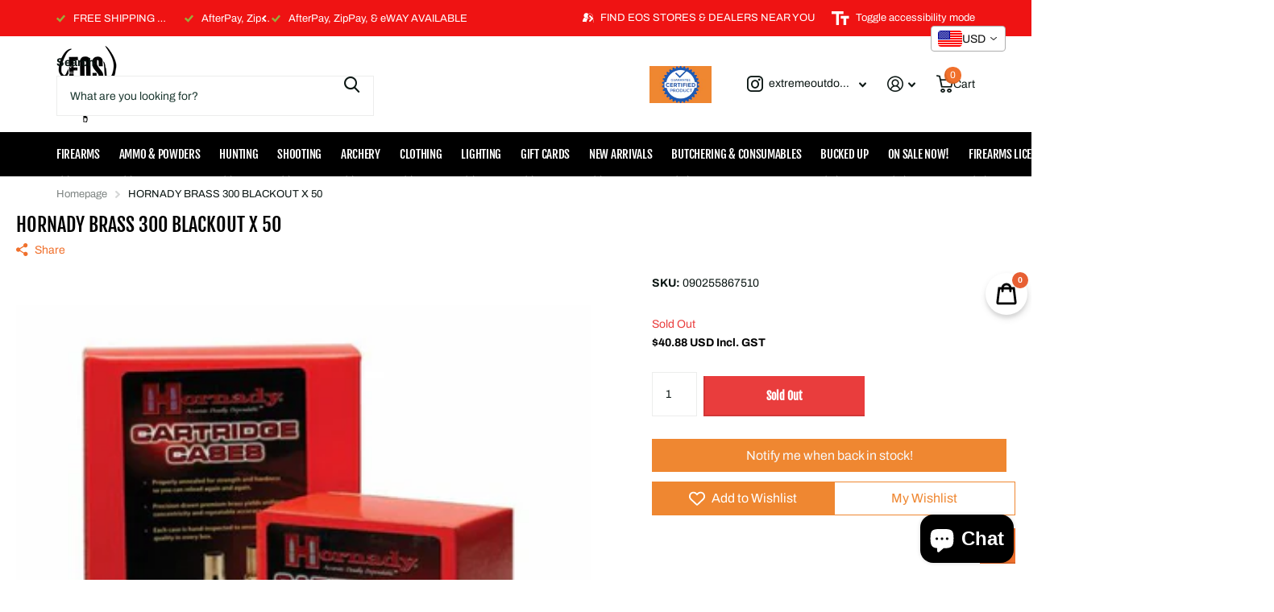

--- FILE ---
content_type: text/html; charset=utf-8
request_url: https://www.extremeoutdoorsports.com.au/products/hornady-brass-300-blackout-x-50
body_size: 48748
content:
<!doctype html>
<html lang="en" data-theme="xtra" dir="ltr" class="no-js ">
	<head>
		<meta charset="utf-8">
		<meta http-equiv="x-ua-compatible" content="ie=edge">
		<title>HORNADY BRASS 300 BLACKOUT X 50 &ndash; EXTREME OUTDOOR SPORTS </title><meta name="theme-color" content="">
		<meta name="MobileOptimized" content="320">
		<meta name="HandheldFriendly" content="true">
		<meta name="viewport" content="width=device-width, initial-scale=1, minimum-scale=1, maximum-scale=5, viewport-fit=cover, shrink-to-fit=no">
		<meta name="format-detection" content="telephone=no">
		<meta name="msapplication-config" content="//www.extremeoutdoorsports.com.au/cdn/shop/t/22/assets/browserconfig.xml?v=52024572095365081671769411136">
		<link rel="canonical" href="http://www.extremeoutdoorsports.com.au/products/hornady-brass-300-blackout-x-50">
		<link rel="preconnect" href="https://fonts.shopifycdn.com" crossorigin><link rel="preload" as="style" href="//www.extremeoutdoorsports.com.au/cdn/shop/t/22/assets/screen.css?v=66305593964156291851769411136">
		<link rel="preload" as="style" href="//www.extremeoutdoorsports.com.au/cdn/shop/t/22/assets/theme-xtra.css?v=111345535183909462641769411136">
		<link rel="preload" as="style" href="//www.extremeoutdoorsports.com.au/cdn/shop/t/22/assets/screen-settings.css?v=158572827935026296521769411268">
		
		<link rel="preload" as="font" href="//www.extremeoutdoorsports.com.au/cdn/fonts/fjalla_one/fjallaone_n4.262edaf1abaf5ed669f7ecd26fc3e24707a0ad85.woff2" type="font/woff2" crossorigin>
    <link rel="preload" as="font" href="//www.extremeoutdoorsports.com.au/cdn/fonts/archivo/archivo_n4.dc8d917cc69af0a65ae04d01fd8eeab28a3573c9.woff2" type="font/woff2" crossorigin>
		<link rel="preload" as="font" href="//www.extremeoutdoorsports.com.au/cdn/shop/t/22/assets/xtra.woff2?v=74598006880499421301769411136" crossorigin>
		<link href="//www.extremeoutdoorsports.com.au/cdn/shop/t/22/assets/screen.css?v=66305593964156291851769411136" rel="stylesheet" type="text/css" media="screen" />
		<link href="//www.extremeoutdoorsports.com.au/cdn/shop/t/22/assets/theme-xtra.css?v=111345535183909462641769411136" rel="stylesheet" type="text/css" media="screen" />
		<link href="//www.extremeoutdoorsports.com.au/cdn/shop/t/22/assets/screen-settings.css?v=158572827935026296521769411268" rel="stylesheet" type="text/css" media="screen" />
		<noscript><link rel="stylesheet" href="//www.extremeoutdoorsports.com.au/cdn/shop/t/22/assets/async-menu.css?v=163733901767812175931769411136"></noscript><link href="//www.extremeoutdoorsports.com.au/cdn/shop/t/22/assets/page-product.css?v=73568588322988014671769411136" rel="stylesheet" type="text/css" media="screen" />

<link rel="icon" href="//www.extremeoutdoorsports.com.au/cdn/shop/files/Extreme_Outdoor_Sports_logo_black.png?crop=center&height=32&v=1635911875&width=32" type="image/png">
			<link rel="mask-icon" href="safari-pinned-tab.svg" color="#333333">
			<link rel="apple-touch-icon" href="apple-touch-icon.png"><script>document.documentElement.classList.remove('no-js'); document.documentElement.classList.add('js');</script>
		<meta name="msapplication-config" content="//www.extremeoutdoorsports.com.au/cdn/shop/t/22/assets/browserconfig.xml?v=52024572095365081671769411136">
<meta property="og:title" content="HORNADY BRASS 300 BLACKOUT X 50">
<meta property="og:type" content="product">
<meta property="og:description" content="Extreme Outdoor Sports is about everything Outdoors and Hunting. We have a chain of retail stores as well as distribute some of the best brands in the market to Outdoor stores all around Australia.
">
<meta property="og:site_name" content="EXTREME OUTDOOR SPORTS ">
<meta property="og:url" content="http://www.extremeoutdoorsports.com.au/products/hornady-brass-300-blackout-x-50">

  
  <meta property="product:price:amount" content="$58.00">
  <meta property="og:price:amount" content="$58.00">
  <meta property="og:price:currency" content="AUD">
  <meta property="og:availability" content="out of stock" />

<meta property="og:image" content="//www.extremeoutdoorsports.com.au/cdn/shop/products/hornady-brass__82494.1615782124.jpg?crop=center&height=500&v=1678303217&width=600">

<meta name="twitter:title" content="HORNADY BRASS 300 BLACKOUT X 50">
<meta name="twitter:description" content="Extreme Outdoor Sports is about everything Outdoors and Hunting. We have a chain of retail stores as well as distribute some of the best brands in the market to Outdoor stores all around Australia.
">
<meta name="twitter:site" content="EXTREME OUTDOOR SPORTS ">

  <meta name="twitter:card" content="//www.extremeoutdoorsports.com.au/cdn/shop/files/Extreme_Outdoor_Sports_logo_black.png?v=1635911875">

<meta property="twitter:image" content="//www.extremeoutdoorsports.com.au/cdn/shop/products/hornady-brass__82494.1615782124.jpg?crop=center&height=500&v=1678303217&width=600">
<script type="application/ld+json">
  [{
        "@context": "http://schema.org",
        "@type": "Product",
        "name": "HORNADY BRASS 300 BLACKOUT X 50",
        "url": "http://www.extremeoutdoorsports.com.au/products/hornady-brass-300-blackout-x-50","brand": { "@type": "Brand", "name": "EXTREME OUTDOOR SPORTS " },"image": "//www.extremeoutdoorsports.com.au/cdn/shop/products/hornady-brass__82494.1615782124.jpg?crop=center&height=500&v=1678303217&width=600","gtin8": "090255867510","sku": "090255867510","offers": {
          "@type": "Offer",
          "price": "58.0",
          "url": "http://www.extremeoutdoorsports.com.au/products/hornady-brass-300-blackout-x-50",
          "priceValidUntil": "2027-01-31",
          "priceCurrency": "AUD"}
      },
    {
      "@context": "http://schema.org/",
      "@type": "Organization",
      "url": "http://www.extremeoutdoorsports.com.au/products/hornady-brass-300-blackout-x-50",
      "name": "EXTREME OUTDOOR SPORTS ",
      "legalName": "EXTREME OUTDOOR SPORTS ",
      "description": "Extreme Outdoor Sports is about everything Outdoors and Hunting. We have a chain of retail stores as well as distribute some of the best brands in the market to Outdoor stores all around Australia.
","logo": "//www.extremeoutdoorsports.com.au/cdn/shop/files/Extreme_Outdoor_Sports_logo_black.png?v=1635911875",
        "image": "//www.extremeoutdoorsports.com.au/cdn/shop/files/Extreme_Outdoor_Sports_logo_black.png?v=1635911875","contactPoint": {
        "@type": "ContactPoint",
        "contactType": "Customer service",
        "telephone": "(02) 4256 4200"
      },
      "address": {
        "@type": "PostalAddress",
        "streetAddress": "154 Industrial Road",
        "addressLocality": "Oak Flats",
        "postalCode": "2529",
        "addressCountry": "AUSTRALIA"
      }
    },
    {
      "@context": "http://schema.org",
      "@type": "WebSite",
      "url": "http://www.extremeoutdoorsports.com.au/products/hornady-brass-300-blackout-x-50",
      "name": "EXTREME OUTDOOR SPORTS ",
      "description": "Extreme Outdoor Sports is about everything Outdoors and Hunting. We have a chain of retail stores as well as distribute some of the best brands in the market to Outdoor stores all around Australia.
",
      "author": [
        {
          "@type": "Organization",
          "url": "https://www.someoneyouknow.online",
          "name": "Someoneyouknow",
          "address": {
            "@type": "PostalAddress",
            "streetAddress": "Wilhelminaplein 25",
            "addressLocality": "Eindhoven",
            "addressRegion": "NB",
            "postalCode": "5611 HG",
            "addressCountry": "NL"
          }
        }
      ]
    }
  ]
</script>

		<script>window.performance && window.performance.mark && window.performance.mark('shopify.content_for_header.start');</script><meta id="shopify-digital-wallet" name="shopify-digital-wallet" content="/50349179047/digital_wallets/dialog">
<meta name="shopify-checkout-api-token" content="2fc24c3cf6c2d1cbec57181919730308">
<meta id="in-context-paypal-metadata" data-shop-id="50349179047" data-venmo-supported="false" data-environment="production" data-locale="en_US" data-paypal-v4="true" data-currency="AUD">
<link rel="alternate" type="application/json+oembed" href="http://www.extremeoutdoorsports.com.au/products/hornady-brass-300-blackout-x-50.oembed">
<script async="async" src="/checkouts/internal/preloads.js?locale=en-AU"></script>
<script id="shopify-features" type="application/json">{"accessToken":"2fc24c3cf6c2d1cbec57181919730308","betas":["rich-media-storefront-analytics"],"domain":"www.extremeoutdoorsports.com.au","predictiveSearch":true,"shopId":50349179047,"locale":"en"}</script>
<script>var Shopify = Shopify || {};
Shopify.shop = "extreme-outdoor-sports-southern-firearms.myshopify.com";
Shopify.locale = "en";
Shopify.currency = {"active":"AUD","rate":"1.0"};
Shopify.country = "AU";
Shopify.theme = {"name":"Copy of Xtra","id":150860071079,"schema_name":"Xtra","schema_version":"5.0.0","theme_store_id":1609,"role":"main"};
Shopify.theme.handle = "null";
Shopify.theme.style = {"id":null,"handle":null};
Shopify.cdnHost = "www.extremeoutdoorsports.com.au/cdn";
Shopify.routes = Shopify.routes || {};
Shopify.routes.root = "/";</script>
<script type="module">!function(o){(o.Shopify=o.Shopify||{}).modules=!0}(window);</script>
<script>!function(o){function n(){var o=[];function n(){o.push(Array.prototype.slice.apply(arguments))}return n.q=o,n}var t=o.Shopify=o.Shopify||{};t.loadFeatures=n(),t.autoloadFeatures=n()}(window);</script>
<script id="shop-js-analytics" type="application/json">{"pageType":"product"}</script>
<script defer="defer" async type="module" src="//www.extremeoutdoorsports.com.au/cdn/shopifycloud/shop-js/modules/v2/client.init-shop-cart-sync_BN7fPSNr.en.esm.js"></script>
<script defer="defer" async type="module" src="//www.extremeoutdoorsports.com.au/cdn/shopifycloud/shop-js/modules/v2/chunk.common_Cbph3Kss.esm.js"></script>
<script defer="defer" async type="module" src="//www.extremeoutdoorsports.com.au/cdn/shopifycloud/shop-js/modules/v2/chunk.modal_DKumMAJ1.esm.js"></script>
<script type="module">
  await import("//www.extremeoutdoorsports.com.au/cdn/shopifycloud/shop-js/modules/v2/client.init-shop-cart-sync_BN7fPSNr.en.esm.js");
await import("//www.extremeoutdoorsports.com.au/cdn/shopifycloud/shop-js/modules/v2/chunk.common_Cbph3Kss.esm.js");
await import("//www.extremeoutdoorsports.com.au/cdn/shopifycloud/shop-js/modules/v2/chunk.modal_DKumMAJ1.esm.js");

  window.Shopify.SignInWithShop?.initShopCartSync?.({"fedCMEnabled":true,"windoidEnabled":true});

</script>
<script>(function() {
  var isLoaded = false;
  function asyncLoad() {
    if (isLoaded) return;
    isLoaded = true;
    var urls = ["\/\/cdn.shopify.com\/proxy\/6f86b6b334abc05fa101e470f88d5fb0a7062bab4877cfa81c65d748143e4ae6\/dev.giftkart.app\/scripts.js?shop=extreme-outdoor-sports-southern-firearms.myshopify.com\u0026sp-cache-control=cHVibGljLCBtYXgtYWdlPTkwMA","https:\/\/public.zoorix.com\/sdk.min.js?shop=extreme-outdoor-sports-southern-firearms.myshopify.com","https:\/\/shy.elfsight.com\/p\/platform.js?shop=extreme-outdoor-sports-southern-firearms.myshopify.com","https:\/\/cdn.hextom.com\/js\/eventpromotionbar.js?shop=extreme-outdoor-sports-southern-firearms.myshopify.com","\/\/cool-image-magnifier.product-image-zoom.com\/js\/core\/main.min.js?timestamp=1769411269\u0026shop=extreme-outdoor-sports-southern-firearms.myshopify.com"];
    for (var i = 0; i < urls.length; i++) {
      var s = document.createElement('script');
      s.type = 'text/javascript';
      s.async = true;
      s.src = urls[i];
      var x = document.getElementsByTagName('script')[0];
      x.parentNode.insertBefore(s, x);
    }
  };
  if(window.attachEvent) {
    window.attachEvent('onload', asyncLoad);
  } else {
    window.addEventListener('load', asyncLoad, false);
  }
})();</script>
<script id="__st">var __st={"a":50349179047,"offset":39600,"reqid":"01ac9f0d-bc5c-4aa2-a505-82dc5477172c-1769786384","pageurl":"www.extremeoutdoorsports.com.au\/products\/hornady-brass-300-blackout-x-50","u":"cd243c8d61f6","p":"product","rtyp":"product","rid":7356044181671};</script>
<script>window.ShopifyPaypalV4VisibilityTracking = true;</script>
<script id="captcha-bootstrap">!function(){'use strict';const t='contact',e='account',n='new_comment',o=[[t,t],['blogs',n],['comments',n],[t,'customer']],c=[[e,'customer_login'],[e,'guest_login'],[e,'recover_customer_password'],[e,'create_customer']],r=t=>t.map((([t,e])=>`form[action*='/${t}']:not([data-nocaptcha='true']) input[name='form_type'][value='${e}']`)).join(','),a=t=>()=>t?[...document.querySelectorAll(t)].map((t=>t.form)):[];function s(){const t=[...o],e=r(t);return a(e)}const i='password',u='form_key',d=['recaptcha-v3-token','g-recaptcha-response','h-captcha-response',i],f=()=>{try{return window.sessionStorage}catch{return}},m='__shopify_v',_=t=>t.elements[u];function p(t,e,n=!1){try{const o=window.sessionStorage,c=JSON.parse(o.getItem(e)),{data:r}=function(t){const{data:e,action:n}=t;return t[m]||n?{data:e,action:n}:{data:t,action:n}}(c);for(const[e,n]of Object.entries(r))t.elements[e]&&(t.elements[e].value=n);n&&o.removeItem(e)}catch(o){console.error('form repopulation failed',{error:o})}}const l='form_type',E='cptcha';function T(t){t.dataset[E]=!0}const w=window,h=w.document,L='Shopify',v='ce_forms',y='captcha';let A=!1;((t,e)=>{const n=(g='f06e6c50-85a8-45c8-87d0-21a2b65856fe',I='https://cdn.shopify.com/shopifycloud/storefront-forms-hcaptcha/ce_storefront_forms_captcha_hcaptcha.v1.5.2.iife.js',D={infoText:'Protected by hCaptcha',privacyText:'Privacy',termsText:'Terms'},(t,e,n)=>{const o=w[L][v],c=o.bindForm;if(c)return c(t,g,e,D).then(n);var r;o.q.push([[t,g,e,D],n]),r=I,A||(h.body.append(Object.assign(h.createElement('script'),{id:'captcha-provider',async:!0,src:r})),A=!0)});var g,I,D;w[L]=w[L]||{},w[L][v]=w[L][v]||{},w[L][v].q=[],w[L][y]=w[L][y]||{},w[L][y].protect=function(t,e){n(t,void 0,e),T(t)},Object.freeze(w[L][y]),function(t,e,n,w,h,L){const[v,y,A,g]=function(t,e,n){const i=e?o:[],u=t?c:[],d=[...i,...u],f=r(d),m=r(i),_=r(d.filter((([t,e])=>n.includes(e))));return[a(f),a(m),a(_),s()]}(w,h,L),I=t=>{const e=t.target;return e instanceof HTMLFormElement?e:e&&e.form},D=t=>v().includes(t);t.addEventListener('submit',(t=>{const e=I(t);if(!e)return;const n=D(e)&&!e.dataset.hcaptchaBound&&!e.dataset.recaptchaBound,o=_(e),c=g().includes(e)&&(!o||!o.value);(n||c)&&t.preventDefault(),c&&!n&&(function(t){try{if(!f())return;!function(t){const e=f();if(!e)return;const n=_(t);if(!n)return;const o=n.value;o&&e.removeItem(o)}(t);const e=Array.from(Array(32),(()=>Math.random().toString(36)[2])).join('');!function(t,e){_(t)||t.append(Object.assign(document.createElement('input'),{type:'hidden',name:u})),t.elements[u].value=e}(t,e),function(t,e){const n=f();if(!n)return;const o=[...t.querySelectorAll(`input[type='${i}']`)].map((({name:t})=>t)),c=[...d,...o],r={};for(const[a,s]of new FormData(t).entries())c.includes(a)||(r[a]=s);n.setItem(e,JSON.stringify({[m]:1,action:t.action,data:r}))}(t,e)}catch(e){console.error('failed to persist form',e)}}(e),e.submit())}));const S=(t,e)=>{t&&!t.dataset[E]&&(n(t,e.some((e=>e===t))),T(t))};for(const o of['focusin','change'])t.addEventListener(o,(t=>{const e=I(t);D(e)&&S(e,y())}));const B=e.get('form_key'),M=e.get(l),P=B&&M;t.addEventListener('DOMContentLoaded',(()=>{const t=y();if(P)for(const e of t)e.elements[l].value===M&&p(e,B);[...new Set([...A(),...v().filter((t=>'true'===t.dataset.shopifyCaptcha))])].forEach((e=>S(e,t)))}))}(h,new URLSearchParams(w.location.search),n,t,e,['guest_login'])})(!0,!0)}();</script>
<script integrity="sha256-4kQ18oKyAcykRKYeNunJcIwy7WH5gtpwJnB7kiuLZ1E=" data-source-attribution="shopify.loadfeatures" defer="defer" src="//www.extremeoutdoorsports.com.au/cdn/shopifycloud/storefront/assets/storefront/load_feature-a0a9edcb.js" crossorigin="anonymous"></script>
<script data-source-attribution="shopify.dynamic_checkout.dynamic.init">var Shopify=Shopify||{};Shopify.PaymentButton=Shopify.PaymentButton||{isStorefrontPortableWallets:!0,init:function(){window.Shopify.PaymentButton.init=function(){};var t=document.createElement("script");t.src="https://www.extremeoutdoorsports.com.au/cdn/shopifycloud/portable-wallets/latest/portable-wallets.en.js",t.type="module",document.head.appendChild(t)}};
</script>
<script data-source-attribution="shopify.dynamic_checkout.buyer_consent">
  function portableWalletsHideBuyerConsent(e){var t=document.getElementById("shopify-buyer-consent"),n=document.getElementById("shopify-subscription-policy-button");t&&n&&(t.classList.add("hidden"),t.setAttribute("aria-hidden","true"),n.removeEventListener("click",e))}function portableWalletsShowBuyerConsent(e){var t=document.getElementById("shopify-buyer-consent"),n=document.getElementById("shopify-subscription-policy-button");t&&n&&(t.classList.remove("hidden"),t.removeAttribute("aria-hidden"),n.addEventListener("click",e))}window.Shopify?.PaymentButton&&(window.Shopify.PaymentButton.hideBuyerConsent=portableWalletsHideBuyerConsent,window.Shopify.PaymentButton.showBuyerConsent=portableWalletsShowBuyerConsent);
</script>
<script>
  function portableWalletsCleanup(e){e&&e.src&&console.error("Failed to load portable wallets script "+e.src);var t=document.querySelectorAll("shopify-accelerated-checkout .shopify-payment-button__skeleton, shopify-accelerated-checkout-cart .wallet-cart-button__skeleton"),e=document.getElementById("shopify-buyer-consent");for(let e=0;e<t.length;e++)t[e].remove();e&&e.remove()}function portableWalletsNotLoadedAsModule(e){e instanceof ErrorEvent&&"string"==typeof e.message&&e.message.includes("import.meta")&&"string"==typeof e.filename&&e.filename.includes("portable-wallets")&&(window.removeEventListener("error",portableWalletsNotLoadedAsModule),window.Shopify.PaymentButton.failedToLoad=e,"loading"===document.readyState?document.addEventListener("DOMContentLoaded",window.Shopify.PaymentButton.init):window.Shopify.PaymentButton.init())}window.addEventListener("error",portableWalletsNotLoadedAsModule);
</script>

<script type="module" src="https://www.extremeoutdoorsports.com.au/cdn/shopifycloud/portable-wallets/latest/portable-wallets.en.js" onError="portableWalletsCleanup(this)" crossorigin="anonymous"></script>
<script nomodule>
  document.addEventListener("DOMContentLoaded", portableWalletsCleanup);
</script>

<link id="shopify-accelerated-checkout-styles" rel="stylesheet" media="screen" href="https://www.extremeoutdoorsports.com.au/cdn/shopifycloud/portable-wallets/latest/accelerated-checkout-backwards-compat.css" crossorigin="anonymous">
<style id="shopify-accelerated-checkout-cart">
        #shopify-buyer-consent {
  margin-top: 1em;
  display: inline-block;
  width: 100%;
}

#shopify-buyer-consent.hidden {
  display: none;
}

#shopify-subscription-policy-button {
  background: none;
  border: none;
  padding: 0;
  text-decoration: underline;
  font-size: inherit;
  cursor: pointer;
}

#shopify-subscription-policy-button::before {
  box-shadow: none;
}

      </style>

<script>window.performance && window.performance.mark && window.performance.mark('shopify.content_for_header.end');</script>
		
		<style data-shopify>
			:root {
				--scheme-1:                      #ffffff;
				--scheme-1_solid:                #ffffff;
				--scheme-1_bg:                   var(--scheme-1);
				--scheme-1_bg_dark:              var(--scheme-1_bg);
				--scheme-1_bg_var:               var(--scheme-1_bg_dark);
				--scheme-1_bg_secondary:         #f4f4f4;
				--scheme-1_fg:                   #0b1613;
				--scheme-1_fg_sat:               #c0dfd7;
				--scheme-1_title:                #000000;
				--scheme-1_title_solid:          #000000;

				--scheme-1_primary_btn_bg:       #f0702c;
				--scheme-1_primary_btn_bg_dark:  #e85b10;
				--scheme-1_primary_btn_fg:       #ffffff;
				--scheme-1_secondary_btn_bg:     #0b1613;
				--scheme-1_secondary_btn_bg_dark:#000000;
				--scheme-1_secondary_btn_fg:     #ffffff;
				--scheme-1_tertiary_btn_bg:      #ffffff;
				--scheme-1_tertiary_btn_bg_dark: #ededed;
				--scheme-1_tertiary_btn_fg:      #ffffff;
				--scheme-1_btn_bg:       		var(--scheme-1_primary_btn_bg);
				--scheme-1_btn_bg_dark:  		var(--scheme-1_primary_btn_bg_dark);
				--scheme-1_btn_fg:       		var(--scheme-1_primary_btn_fg);
				--scheme-1_bd:                   #ecedec;
				--scheme-1_input_bg:             #ffffff;
				--scheme-1_input_fg:             #0b1613;
				--scheme-1_input_pl:             #1c3830;
				--scheme-1_accent:               #f0702c;
				--scheme-1_accent_gradient:      linear-gradient(320deg, rgba(232, 74, 147, 1) 4%, rgba(239, 179, 76, 1) 100%);
				
				--scheme-1_fg_brightness: 0; 
				
					--primary_text_rgba:  				rgb(11, 22, 19);
					--body_bg:            				var(--scheme-1_bg);
				
				}select, .bv_atual, #root #content .f8sr select,
				[class^="palette-scheme-1"] select,
				[class^="palette-scheme-1"] .bv_atual,
				#root #content [class^="palette-scheme-1"] .f8sr select {
				background-image: url("data:image/svg+xml,%3Csvg xmlns='http://www.w3.org/2000/svg' xml:space='preserve' style='enable-background:new 0 0 12.7 7.7' viewBox='0 0 12.7 7.7' fill='%230b1613'%3E%3Cpath d='M.3.2c.4-.3.9-.3 1.2.1l4.7 5.3 5-5.3c.3-.3.9-.4 1.2 0 .3.3.4.9 0 1.2l-5.7 6c-.1.1-.3.2-.5.2s-.5-.1-.6-.3l-5.3-6C-.1 1.1-.1.5.3.2z'/%3E%3C/svg%3E");
				}
				
					#root input[type="date"], #root .datepicker-input { background-image: url("data:image/svg+xml,%3Csvg xmlns='http://www.w3.org/2000/svg' xml:space='preserve' style='enable-background:new 0 0 14 16' viewBox='0 0 14 16' fill='%230b1613'%3E%3Cpath d='M12.3 2H11V.8c0-.5-.3-.8-.7-.8s-.8.3-.8.8V2h-5V.8c0-.5-.3-.8-.7-.8S3 .3 3 .8V2H1.8C.8 2 0 2.8 0 3.8v10.5c0 1 .8 1.8 1.8 1.8h10.5c1 0 1.8-.8 1.8-1.8V3.8c-.1-1-.9-1.8-1.8-1.8zm.2 12.3c0 .1-.1.3-.3.3H1.8c-.1 0-.3-.1-.3-.3V7.5h11v6.8zm0-8.3h-11V3.8c0-.1.1-.3.3-.3h10.5c.1 0 .3.1.3.3V6z'/%3E%3C/svg%3E"); }
				
				select:focus, #root #content .f8sr select:focus,
				[class^="palette-scheme-1"] select:focus,
				#root #content [class^="palette-scheme-1"] .f8sr select:focus {
				background-image: url("data:image/svg+xml,%3Csvg xmlns='http://www.w3.org/2000/svg' xml:space='preserve' style='enable-background:new 0 0 12.7 7.7' viewBox='0 0 12.7 7.7' fill='%230b1613'%3E%3Cpath d='M12.4 7.5c-.4.3-.9.3-1.2-.1L6.5 2.1l-5 5.3c-.3.3-.9.4-1.2 0-.3-.3-.4-.9 0-1.2L6 .2c.1-.1.3-.2.5-.2.3 0 .5.1.6.3l5.3 6c.4.3.4.9 0 1.2z'/%3E%3C/svg%3E");
				}
				:root, [class^="palette-scheme-1"], [data-active-content*="scheme-1"] {
				--primary_bg:             var(--scheme-1_bg);
				--bg_secondary:           var(--scheme-1_bg_secondary);
				--primary_text:           var(--scheme-1_fg);
				--primary_text_h:         var(--scheme-1_title);
				--headings_text:          var(--primary_text_h);
				--headings_text_solid:    var(--scheme-1_title_solid);
				--primary_bg_btn:         var(--scheme-1_primary_btn_bg);
				--primary_bg_btn_dark:    var(--scheme-1_primary_btn_bg_dark);
				--primary_btn_text:       var(--scheme-1_primary_btn_fg);
				--secondary_bg_btn:       var(--scheme-1_secondary_btn_bg);
				--secondary_bg_btn_dark:  var(--scheme-1_secondary_btn_bg_dark);
				--secondary_btn_text:     var(--scheme-1_secondary_btn_fg);
				--tertiary_bg_btn:        var(--scheme-1_tertiary_btn_bg);
				--tertiary_bg_btn_dark:   var(--scheme-1_tertiary_btn_bg_dark);
				--tertiary_btn_text:      var(--scheme-1_tertiary_btn_fg);
				--custom_input_bg:        var(--scheme-1_input_bg);
				--custom_input_fg:        var(--scheme-1_input_fg);
				--custom_input_pl:        var(--scheme-1_input_pl);
				--custom_input_bd:        var(--scheme-1_bd);
				--custom_bd:              var(--custom_input_bd);
				--secondary_bg: 		  var(--primary_bg_btn);
				--accent:                 var(--scheme-1_accent);
				--accent_gradient:        var(--scheme-1_accent_gradient);
				--primary_text_brightness:var(--scheme-1_fg_brightness);
				}
				
			:root {
				--scheme-2:                      #ef1313;
				--scheme-2_solid:                #ef1313;
				--scheme-2_bg:                   var(--scheme-2);
				--scheme-2_bg_dark:              #e81010;
				--scheme-2_bg_var:               var(--scheme-2_bg_dark);
				--scheme-2_bg_secondary:         #8a8a9e;
				--scheme-2_fg:                   #ffffff;
				--scheme-2_fg_sat:               #ffffff;
				--scheme-2_title:                #ffffff;
				--scheme-2_title_solid:          #ffffff;

				--scheme-2_primary_btn_bg:       #ffffff;
				--scheme-2_primary_btn_bg_dark:  #ededed;
				--scheme-2_primary_btn_fg:       #0b1613;
				--scheme-2_secondary_btn_bg:     #f0702c;
				--scheme-2_secondary_btn_bg_dark:#e85b10;
				--scheme-2_secondary_btn_fg:     #ffffff;
				--scheme-2_tertiary_btn_bg:      #378cde;
				--scheme-2_tertiary_btn_bg_dark: #227acf;
				--scheme-2_tertiary_btn_fg:      #ffffff;
				--scheme-2_btn_bg:       		var(--scheme-2_primary_btn_bg);
				--scheme-2_btn_bg_dark:  		var(--scheme-2_primary_btn_bg_dark);
				--scheme-2_btn_fg:       		var(--scheme-2_primary_btn_fg);
				--scheme-2_bd:                   #ecedec;
				--scheme-2_input_bg:             #ffffff;
				--scheme-2_input_fg:             #0b1613;
				--scheme-2_input_pl:             #1c3830;
				--scheme-2_accent:               #f0702c;
				--scheme-2_accent_gradient:      #f0702c;
				
				--scheme-2_fg_brightness: 1; 
				
				}
				[class^="palette-scheme-2"] select,
				[class^="palette-scheme-2"] .bv_atual,
				#root #content [class^="palette-scheme-2"] .f8sr select {
				background-image: url("data:image/svg+xml,%3Csvg xmlns='http://www.w3.org/2000/svg' xml:space='preserve' style='enable-background:new 0 0 12.7 7.7' viewBox='0 0 12.7 7.7' fill='%230b1613'%3E%3Cpath d='M.3.2c.4-.3.9-.3 1.2.1l4.7 5.3 5-5.3c.3-.3.9-.4 1.2 0 .3.3.4.9 0 1.2l-5.7 6c-.1.1-.3.2-.5.2s-.5-.1-.6-.3l-5.3-6C-.1 1.1-.1.5.3.2z'/%3E%3C/svg%3E");
				}
				
				
				[class^="palette-scheme-2"] select:focus,
				#root #content [class^="palette-scheme-2"] .f8sr select:focus {
				background-image: url("data:image/svg+xml,%3Csvg xmlns='http://www.w3.org/2000/svg' xml:space='preserve' style='enable-background:new 0 0 12.7 7.7' viewBox='0 0 12.7 7.7' fill='%230b1613'%3E%3Cpath d='M12.4 7.5c-.4.3-.9.3-1.2-.1L6.5 2.1l-5 5.3c-.3.3-.9.4-1.2 0-.3-.3-.4-.9 0-1.2L6 .2c.1-.1.3-.2.5-.2.3 0 .5.1.6.3l5.3 6c.4.3.4.9 0 1.2z'/%3E%3C/svg%3E");
				}
				[class^="palette-scheme-2"], [data-active-content*="scheme-2"] {
				--primary_bg:             var(--scheme-2_bg);
				--bg_secondary:           var(--scheme-2_bg_secondary);
				--primary_text:           var(--scheme-2_fg);
				--primary_text_h:         var(--scheme-2_title);
				--headings_text:          var(--primary_text_h);
				--headings_text_solid:    var(--scheme-2_title_solid);
				--primary_bg_btn:         var(--scheme-2_primary_btn_bg);
				--primary_bg_btn_dark:    var(--scheme-2_primary_btn_bg_dark);
				--primary_btn_text:       var(--scheme-2_primary_btn_fg);
				--secondary_bg_btn:       var(--scheme-2_secondary_btn_bg);
				--secondary_bg_btn_dark:  var(--scheme-2_secondary_btn_bg_dark);
				--secondary_btn_text:     var(--scheme-2_secondary_btn_fg);
				--tertiary_bg_btn:        var(--scheme-2_tertiary_btn_bg);
				--tertiary_bg_btn_dark:   var(--scheme-2_tertiary_btn_bg_dark);
				--tertiary_btn_text:      var(--scheme-2_tertiary_btn_fg);
				--custom_input_bg:        var(--scheme-2_input_bg);
				--custom_input_fg:        var(--scheme-2_input_fg);
				--custom_input_pl:        var(--scheme-2_input_pl);
				--custom_input_bd:        var(--scheme-2_bd);
				--custom_bd:              var(--custom_input_bd);
				--secondary_bg: 		  var(--primary_bg_btn);
				--accent:                 var(--scheme-2_accent);
				--accent_gradient:        var(--scheme-2_accent_gradient);
				--primary_text_brightness:var(--scheme-2_fg_brightness);
				}
				
			:root {
				--scheme-3:                      #000000;
				--scheme-3_solid:                #000000;
				--scheme-3_bg:                   var(--scheme-3);
				--scheme-3_bg_dark:              #000000;
				--scheme-3_bg_var:               var(--scheme-3_bg_dark);
				--scheme-3_bg_secondary:         #000000;
				--scheme-3_fg:                   #ffffff;
				--scheme-3_fg_sat:               #ffffff;
				--scheme-3_title:                #000000;
				--scheme-3_title_solid:          #000000;

				--scheme-3_primary_btn_bg:       #000000;
				--scheme-3_primary_btn_bg_dark:  #000000;
				--scheme-3_primary_btn_fg:       #ffffff;
				--scheme-3_secondary_btn_bg:     #f0702c;
				--scheme-3_secondary_btn_bg_dark:#e85b10;
				--scheme-3_secondary_btn_fg:     #ffffff;
				--scheme-3_tertiary_btn_bg:      #ef1313;
				--scheme-3_tertiary_btn_bg_dark: #d00e0e;
				--scheme-3_tertiary_btn_fg:      #ffffff;
				--scheme-3_btn_bg:       		var(--scheme-3_primary_btn_bg);
				--scheme-3_btn_bg_dark:  		var(--scheme-3_primary_btn_bg_dark);
				--scheme-3_btn_fg:       		var(--scheme-3_primary_btn_fg);
				--scheme-3_bd:                   #ecedec;
				--scheme-3_input_bg:             #ffffff;
				--scheme-3_input_fg:             #000000;
				--scheme-3_input_pl:             #1a1a1a;
				--scheme-3_accent:               #f0702c;
				--scheme-3_accent_gradient:      #f0702c;
				
				--scheme-3_fg_brightness: 1; 
				
				}
				[class^="palette-scheme-3"] select,
				[class^="palette-scheme-3"] .bv_atual,
				#root #content [class^="palette-scheme-3"] .f8sr select {
				background-image: url("data:image/svg+xml,%3Csvg xmlns='http://www.w3.org/2000/svg' xml:space='preserve' style='enable-background:new 0 0 12.7 7.7' viewBox='0 0 12.7 7.7' fill='%23000000'%3E%3Cpath d='M.3.2c.4-.3.9-.3 1.2.1l4.7 5.3 5-5.3c.3-.3.9-.4 1.2 0 .3.3.4.9 0 1.2l-5.7 6c-.1.1-.3.2-.5.2s-.5-.1-.6-.3l-5.3-6C-.1 1.1-.1.5.3.2z'/%3E%3C/svg%3E");
				}
				
				
				[class^="palette-scheme-3"] select:focus,
				#root #content [class^="palette-scheme-3"] .f8sr select:focus {
				background-image: url("data:image/svg+xml,%3Csvg xmlns='http://www.w3.org/2000/svg' xml:space='preserve' style='enable-background:new 0 0 12.7 7.7' viewBox='0 0 12.7 7.7' fill='%23000000'%3E%3Cpath d='M12.4 7.5c-.4.3-.9.3-1.2-.1L6.5 2.1l-5 5.3c-.3.3-.9.4-1.2 0-.3-.3-.4-.9 0-1.2L6 .2c.1-.1.3-.2.5-.2.3 0 .5.1.6.3l5.3 6c.4.3.4.9 0 1.2z'/%3E%3C/svg%3E");
				}
				[class^="palette-scheme-3"], [data-active-content*="scheme-3"] {
				--primary_bg:             var(--scheme-3_bg);
				--bg_secondary:           var(--scheme-3_bg_secondary);
				--primary_text:           var(--scheme-3_fg);
				--primary_text_h:         var(--scheme-3_title);
				--headings_text:          var(--primary_text_h);
				--headings_text_solid:    var(--scheme-3_title_solid);
				--primary_bg_btn:         var(--scheme-3_primary_btn_bg);
				--primary_bg_btn_dark:    var(--scheme-3_primary_btn_bg_dark);
				--primary_btn_text:       var(--scheme-3_primary_btn_fg);
				--secondary_bg_btn:       var(--scheme-3_secondary_btn_bg);
				--secondary_bg_btn_dark:  var(--scheme-3_secondary_btn_bg_dark);
				--secondary_btn_text:     var(--scheme-3_secondary_btn_fg);
				--tertiary_bg_btn:        var(--scheme-3_tertiary_btn_bg);
				--tertiary_bg_btn_dark:   var(--scheme-3_tertiary_btn_bg_dark);
				--tertiary_btn_text:      var(--scheme-3_tertiary_btn_fg);
				--custom_input_bg:        var(--scheme-3_input_bg);
				--custom_input_fg:        var(--scheme-3_input_fg);
				--custom_input_pl:        var(--scheme-3_input_pl);
				--custom_input_bd:        var(--scheme-3_bd);
				--custom_bd:              var(--custom_input_bd);
				--secondary_bg: 		  var(--primary_bg_btn);
				--accent:                 var(--scheme-3_accent);
				--accent_gradient:        var(--scheme-3_accent_gradient);
				--primary_text_brightness:var(--scheme-3_fg_brightness);
				}
				
			:root {
				--scheme-4:                      #378cde;
				--scheme-4_solid:                #378cde;
				--scheme-4_bg:                   var(--scheme-4);
				--scheme-4_bg_dark:              #2e87dd;
				--scheme-4_bg_var:               var(--scheme-4_bg_dark);
				--scheme-4_bg_secondary:         #f4f4f4;
				--scheme-4_fg:                   #ffffff;
				--scheme-4_fg_sat:               #ffffff;
				--scheme-4_title:                #ffffff;
				--scheme-4_title_solid:          #ffffff;

				--scheme-4_primary_btn_bg:       #f0702c;
				--scheme-4_primary_btn_bg_dark:  #e85b10;
				--scheme-4_primary_btn_fg:       #ffffff;
				--scheme-4_secondary_btn_bg:     #ffffff;
				--scheme-4_secondary_btn_bg_dark:#ededed;
				--scheme-4_secondary_btn_fg:     #0b1613;
				--scheme-4_tertiary_btn_bg:      #ffffff;
				--scheme-4_tertiary_btn_bg_dark: #ededed;
				--scheme-4_tertiary_btn_fg:      #0b1613;
				--scheme-4_btn_bg:       		var(--scheme-4_primary_btn_bg);
				--scheme-4_btn_bg_dark:  		var(--scheme-4_primary_btn_bg_dark);
				--scheme-4_btn_fg:       		var(--scheme-4_primary_btn_fg);
				--scheme-4_bd:                   #ecedec;
				--scheme-4_input_bg:             #ffffff;
				--scheme-4_input_fg:             #0b1613;
				--scheme-4_input_pl:             #1c3830;
				--scheme-4_accent:               #f0702c;
				--scheme-4_accent_gradient:      #f0702c;
				
				--scheme-4_fg_brightness: 1; 
				
				}
				[class^="palette-scheme-4"] select,
				[class^="palette-scheme-4"] .bv_atual,
				#root #content [class^="palette-scheme-4"] .f8sr select {
				background-image: url("data:image/svg+xml,%3Csvg xmlns='http://www.w3.org/2000/svg' xml:space='preserve' style='enable-background:new 0 0 12.7 7.7' viewBox='0 0 12.7 7.7' fill='%230b1613'%3E%3Cpath d='M.3.2c.4-.3.9-.3 1.2.1l4.7 5.3 5-5.3c.3-.3.9-.4 1.2 0 .3.3.4.9 0 1.2l-5.7 6c-.1.1-.3.2-.5.2s-.5-.1-.6-.3l-5.3-6C-.1 1.1-.1.5.3.2z'/%3E%3C/svg%3E");
				}
				
				
				[class^="palette-scheme-4"] select:focus,
				#root #content [class^="palette-scheme-4"] .f8sr select:focus {
				background-image: url("data:image/svg+xml,%3Csvg xmlns='http://www.w3.org/2000/svg' xml:space='preserve' style='enable-background:new 0 0 12.7 7.7' viewBox='0 0 12.7 7.7' fill='%230b1613'%3E%3Cpath d='M12.4 7.5c-.4.3-.9.3-1.2-.1L6.5 2.1l-5 5.3c-.3.3-.9.4-1.2 0-.3-.3-.4-.9 0-1.2L6 .2c.1-.1.3-.2.5-.2.3 0 .5.1.6.3l5.3 6c.4.3.4.9 0 1.2z'/%3E%3C/svg%3E");
				}
				[class^="palette-scheme-4"], [data-active-content*="scheme-4"] {
				--primary_bg:             var(--scheme-4_bg);
				--bg_secondary:           var(--scheme-4_bg_secondary);
				--primary_text:           var(--scheme-4_fg);
				--primary_text_h:         var(--scheme-4_title);
				--headings_text:          var(--primary_text_h);
				--headings_text_solid:    var(--scheme-4_title_solid);
				--primary_bg_btn:         var(--scheme-4_primary_btn_bg);
				--primary_bg_btn_dark:    var(--scheme-4_primary_btn_bg_dark);
				--primary_btn_text:       var(--scheme-4_primary_btn_fg);
				--secondary_bg_btn:       var(--scheme-4_secondary_btn_bg);
				--secondary_bg_btn_dark:  var(--scheme-4_secondary_btn_bg_dark);
				--secondary_btn_text:     var(--scheme-4_secondary_btn_fg);
				--tertiary_bg_btn:        var(--scheme-4_tertiary_btn_bg);
				--tertiary_bg_btn_dark:   var(--scheme-4_tertiary_btn_bg_dark);
				--tertiary_btn_text:      var(--scheme-4_tertiary_btn_fg);
				--custom_input_bg:        var(--scheme-4_input_bg);
				--custom_input_fg:        var(--scheme-4_input_fg);
				--custom_input_pl:        var(--scheme-4_input_pl);
				--custom_input_bd:        var(--scheme-4_bd);
				--custom_bd:              var(--custom_input_bd);
				--secondary_bg: 		  var(--primary_bg_btn);
				--accent:                 var(--scheme-4_accent);
				--accent_gradient:        var(--scheme-4_accent_gradient);
				--primary_text_brightness:var(--scheme-4_fg_brightness);
				}
				
			:root {
				--scheme-5:                      #f0702c;
				--scheme-5_solid:                #f0702c;
				--scheme-5_bg:                   var(--scheme-5);
				--scheme-5_bg_dark:              #ef6a22;
				--scheme-5_bg_var:               var(--scheme-5_bg_dark);
				--scheme-5_bg_secondary:         #ffffff;
				--scheme-5_fg:                   #ffffff;
				--scheme-5_fg_sat:               #ffffff;
				--scheme-5_title:                #ffffff;
				--scheme-5_title_solid:          #ffffff;

				--scheme-5_primary_btn_bg:       #ffffff;
				--scheme-5_primary_btn_bg_dark:  #ededed;
				--scheme-5_primary_btn_fg:       #0b1613;
				--scheme-5_secondary_btn_bg:     #0b1613;
				--scheme-5_secondary_btn_bg_dark:#000000;
				--scheme-5_secondary_btn_fg:     #ffffff;
				--scheme-5_tertiary_btn_bg:      #378cde;
				--scheme-5_tertiary_btn_bg_dark: #227acf;
				--scheme-5_tertiary_btn_fg:      #ffffff;
				--scheme-5_btn_bg:       		var(--scheme-5_primary_btn_bg);
				--scheme-5_btn_bg_dark:  		var(--scheme-5_primary_btn_bg_dark);
				--scheme-5_btn_fg:       		var(--scheme-5_primary_btn_fg);
				--scheme-5_bd:                   #ecedec;
				--scheme-5_input_bg:             #ffffff;
				--scheme-5_input_fg:             #0b1613;
				--scheme-5_input_pl:             #1c3830;
				--scheme-5_accent:               #ffffff;
				--scheme-5_accent_gradient:      #ffffff;
				
				--scheme-5_fg_brightness: 1; 
				
				}
				[class^="palette-scheme-5"] select,
				[class^="palette-scheme-5"] .bv_atual,
				#root #content [class^="palette-scheme-5"] .f8sr select {
				background-image: url("data:image/svg+xml,%3Csvg xmlns='http://www.w3.org/2000/svg' xml:space='preserve' style='enable-background:new 0 0 12.7 7.7' viewBox='0 0 12.7 7.7' fill='%230b1613'%3E%3Cpath d='M.3.2c.4-.3.9-.3 1.2.1l4.7 5.3 5-5.3c.3-.3.9-.4 1.2 0 .3.3.4.9 0 1.2l-5.7 6c-.1.1-.3.2-.5.2s-.5-.1-.6-.3l-5.3-6C-.1 1.1-.1.5.3.2z'/%3E%3C/svg%3E");
				}
				
				
				[class^="palette-scheme-5"] select:focus,
				#root #content [class^="palette-scheme-5"] .f8sr select:focus {
				background-image: url("data:image/svg+xml,%3Csvg xmlns='http://www.w3.org/2000/svg' xml:space='preserve' style='enable-background:new 0 0 12.7 7.7' viewBox='0 0 12.7 7.7' fill='%230b1613'%3E%3Cpath d='M12.4 7.5c-.4.3-.9.3-1.2-.1L6.5 2.1l-5 5.3c-.3.3-.9.4-1.2 0-.3-.3-.4-.9 0-1.2L6 .2c.1-.1.3-.2.5-.2.3 0 .5.1.6.3l5.3 6c.4.3.4.9 0 1.2z'/%3E%3C/svg%3E");
				}
				[class^="palette-scheme-5"], [data-active-content*="scheme-5"] {
				--primary_bg:             var(--scheme-5_bg);
				--bg_secondary:           var(--scheme-5_bg_secondary);
				--primary_text:           var(--scheme-5_fg);
				--primary_text_h:         var(--scheme-5_title);
				--headings_text:          var(--primary_text_h);
				--headings_text_solid:    var(--scheme-5_title_solid);
				--primary_bg_btn:         var(--scheme-5_primary_btn_bg);
				--primary_bg_btn_dark:    var(--scheme-5_primary_btn_bg_dark);
				--primary_btn_text:       var(--scheme-5_primary_btn_fg);
				--secondary_bg_btn:       var(--scheme-5_secondary_btn_bg);
				--secondary_bg_btn_dark:  var(--scheme-5_secondary_btn_bg_dark);
				--secondary_btn_text:     var(--scheme-5_secondary_btn_fg);
				--tertiary_bg_btn:        var(--scheme-5_tertiary_btn_bg);
				--tertiary_bg_btn_dark:   var(--scheme-5_tertiary_btn_bg_dark);
				--tertiary_btn_text:      var(--scheme-5_tertiary_btn_fg);
				--custom_input_bg:        var(--scheme-5_input_bg);
				--custom_input_fg:        var(--scheme-5_input_fg);
				--custom_input_pl:        var(--scheme-5_input_pl);
				--custom_input_bd:        var(--scheme-5_bd);
				--custom_bd:              var(--custom_input_bd);
				--secondary_bg: 		  var(--primary_bg_btn);
				--accent:                 var(--scheme-5_accent);
				--accent_gradient:        var(--scheme-5_accent_gradient);
				--primary_text_brightness:var(--scheme-5_fg_brightness);
				}
				
			:root {
				--scheme-6:                      #f4f4f4;
				--scheme-6_solid:                #f4f4f4;
				--scheme-6_bg:                   var(--scheme-6);
				--scheme-6_bg_dark:              #efefef;
				--scheme-6_bg_var:               var(--scheme-6_bg_dark);
				--scheme-6_bg_secondary:         #ffffff;
				--scheme-6_fg:                   #0b1613;
				--scheme-6_fg_sat:               #c0dfd7;
				--scheme-6_title:                #0b1613;
				--scheme-6_title_solid:          #0b1613;

				--scheme-6_primary_btn_bg:       #f0702c;
				--scheme-6_primary_btn_bg_dark:  #e85b10;
				--scheme-6_primary_btn_fg:       #ffffff;
				--scheme-6_secondary_btn_bg:     #378cde;
				--scheme-6_secondary_btn_bg_dark:#227acf;
				--scheme-6_secondary_btn_fg:     #ffffff;
				--scheme-6_tertiary_btn_bg:      #0b1613;
				--scheme-6_tertiary_btn_bg_dark: #000000;
				--scheme-6_tertiary_btn_fg:      #ffffff;
				--scheme-6_btn_bg:       		var(--scheme-6_primary_btn_bg);
				--scheme-6_btn_bg_dark:  		var(--scheme-6_primary_btn_bg_dark);
				--scheme-6_btn_fg:       		var(--scheme-6_primary_btn_fg);
				--scheme-6_bd:                   #ecedec;
				--scheme-6_input_bg:             #ffffff;
				--scheme-6_input_fg:             #0b1613;
				--scheme-6_input_pl:             #1c3830;
				--scheme-6_accent:               #f0702c;
				--scheme-6_accent_gradient:      #f0702c;
				
				--scheme-6_fg_brightness: 0; 
				
				}
				[class^="palette-scheme-6"] select,
				[class^="palette-scheme-6"] .bv_atual,
				#root #content [class^="palette-scheme-6"] .f8sr select {
				background-image: url("data:image/svg+xml,%3Csvg xmlns='http://www.w3.org/2000/svg' xml:space='preserve' style='enable-background:new 0 0 12.7 7.7' viewBox='0 0 12.7 7.7' fill='%230b1613'%3E%3Cpath d='M.3.2c.4-.3.9-.3 1.2.1l4.7 5.3 5-5.3c.3-.3.9-.4 1.2 0 .3.3.4.9 0 1.2l-5.7 6c-.1.1-.3.2-.5.2s-.5-.1-.6-.3l-5.3-6C-.1 1.1-.1.5.3.2z'/%3E%3C/svg%3E");
				}
				
				
				[class^="palette-scheme-6"] select:focus,
				#root #content [class^="palette-scheme-6"] .f8sr select:focus {
				background-image: url("data:image/svg+xml,%3Csvg xmlns='http://www.w3.org/2000/svg' xml:space='preserve' style='enable-background:new 0 0 12.7 7.7' viewBox='0 0 12.7 7.7' fill='%230b1613'%3E%3Cpath d='M12.4 7.5c-.4.3-.9.3-1.2-.1L6.5 2.1l-5 5.3c-.3.3-.9.4-1.2 0-.3-.3-.4-.9 0-1.2L6 .2c.1-.1.3-.2.5-.2.3 0 .5.1.6.3l5.3 6c.4.3.4.9 0 1.2z'/%3E%3C/svg%3E");
				}
				[class^="palette-scheme-6"], [data-active-content*="scheme-6"] {
				--primary_bg:             var(--scheme-6_bg);
				--bg_secondary:           var(--scheme-6_bg_secondary);
				--primary_text:           var(--scheme-6_fg);
				--primary_text_h:         var(--scheme-6_title);
				--headings_text:          var(--primary_text_h);
				--headings_text_solid:    var(--scheme-6_title_solid);
				--primary_bg_btn:         var(--scheme-6_primary_btn_bg);
				--primary_bg_btn_dark:    var(--scheme-6_primary_btn_bg_dark);
				--primary_btn_text:       var(--scheme-6_primary_btn_fg);
				--secondary_bg_btn:       var(--scheme-6_secondary_btn_bg);
				--secondary_bg_btn_dark:  var(--scheme-6_secondary_btn_bg_dark);
				--secondary_btn_text:     var(--scheme-6_secondary_btn_fg);
				--tertiary_bg_btn:        var(--scheme-6_tertiary_btn_bg);
				--tertiary_bg_btn_dark:   var(--scheme-6_tertiary_btn_bg_dark);
				--tertiary_btn_text:      var(--scheme-6_tertiary_btn_fg);
				--custom_input_bg:        var(--scheme-6_input_bg);
				--custom_input_fg:        var(--scheme-6_input_fg);
				--custom_input_pl:        var(--scheme-6_input_pl);
				--custom_input_bd:        var(--scheme-6_bd);
				--custom_bd:              var(--custom_input_bd);
				--secondary_bg: 		  var(--primary_bg_btn);
				--accent:                 var(--scheme-6_accent);
				--accent_gradient:        var(--scheme-6_accent_gradient);
				--primary_text_brightness:var(--scheme-6_fg_brightness);
				}
				
			:root {
				--scheme-7:                      linear-gradient(120deg, rgba(244, 244, 244, 1), rgba(239, 179, 76, 0.51) 100%);
				--scheme-7_solid:                #f4f4f4;
				--scheme-7_bg:                   var(--scheme-7);
				--scheme-7_bg_dark:              #efefef;
				--scheme-7_bg_var:               var(--scheme-7_bg_dark);
				--scheme-7_bg_secondary:         #f0702c;
				--scheme-7_fg:                   #0b1613;
				--scheme-7_fg_sat:               #c0dfd7;
				--scheme-7_title:                #0b1613;
				--scheme-7_title_solid:          #0b1613;

				--scheme-7_primary_btn_bg:       #f0702c;
				--scheme-7_primary_btn_bg_dark:  #e85b10;
				--scheme-7_primary_btn_fg:       #ffffff;
				--scheme-7_secondary_btn_bg:     #0b1613;
				--scheme-7_secondary_btn_bg_dark:#000000;
				--scheme-7_secondary_btn_fg:     #ffffff;
				--scheme-7_tertiary_btn_bg:      #378cde;
				--scheme-7_tertiary_btn_bg_dark: #227acf;
				--scheme-7_tertiary_btn_fg:      #ffffff;
				--scheme-7_btn_bg:       		var(--scheme-7_primary_btn_bg);
				--scheme-7_btn_bg_dark:  		var(--scheme-7_primary_btn_bg_dark);
				--scheme-7_btn_fg:       		var(--scheme-7_primary_btn_fg);
				--scheme-7_bd:                   #ecedec;
				--scheme-7_input_bg:             #ffffff;
				--scheme-7_input_fg:             #0b1613;
				--scheme-7_input_pl:             #1c3830;
				--scheme-7_accent:               #f0702c;
				--scheme-7_accent_gradient:      #f0702c;
				
				--scheme-7_fg_brightness: 0; 
				
				}
				[class^="palette-scheme-7"] select,
				[class^="palette-scheme-7"] .bv_atual,
				#root #content [class^="palette-scheme-7"] .f8sr select {
				background-image: url("data:image/svg+xml,%3Csvg xmlns='http://www.w3.org/2000/svg' xml:space='preserve' style='enable-background:new 0 0 12.7 7.7' viewBox='0 0 12.7 7.7' fill='%230b1613'%3E%3Cpath d='M.3.2c.4-.3.9-.3 1.2.1l4.7 5.3 5-5.3c.3-.3.9-.4 1.2 0 .3.3.4.9 0 1.2l-5.7 6c-.1.1-.3.2-.5.2s-.5-.1-.6-.3l-5.3-6C-.1 1.1-.1.5.3.2z'/%3E%3C/svg%3E");
				}
				
				
				[class^="palette-scheme-7"] select:focus,
				#root #content [class^="palette-scheme-7"] .f8sr select:focus {
				background-image: url("data:image/svg+xml,%3Csvg xmlns='http://www.w3.org/2000/svg' xml:space='preserve' style='enable-background:new 0 0 12.7 7.7' viewBox='0 0 12.7 7.7' fill='%230b1613'%3E%3Cpath d='M12.4 7.5c-.4.3-.9.3-1.2-.1L6.5 2.1l-5 5.3c-.3.3-.9.4-1.2 0-.3-.3-.4-.9 0-1.2L6 .2c.1-.1.3-.2.5-.2.3 0 .5.1.6.3l5.3 6c.4.3.4.9 0 1.2z'/%3E%3C/svg%3E");
				}
				[class^="palette-scheme-7"], [data-active-content*="scheme-7"] {
				--primary_bg:             var(--scheme-7_bg);
				--bg_secondary:           var(--scheme-7_bg_secondary);
				--primary_text:           var(--scheme-7_fg);
				--primary_text_h:         var(--scheme-7_title);
				--headings_text:          var(--primary_text_h);
				--headings_text_solid:    var(--scheme-7_title_solid);
				--primary_bg_btn:         var(--scheme-7_primary_btn_bg);
				--primary_bg_btn_dark:    var(--scheme-7_primary_btn_bg_dark);
				--primary_btn_text:       var(--scheme-7_primary_btn_fg);
				--secondary_bg_btn:       var(--scheme-7_secondary_btn_bg);
				--secondary_bg_btn_dark:  var(--scheme-7_secondary_btn_bg_dark);
				--secondary_btn_text:     var(--scheme-7_secondary_btn_fg);
				--tertiary_bg_btn:        var(--scheme-7_tertiary_btn_bg);
				--tertiary_bg_btn_dark:   var(--scheme-7_tertiary_btn_bg_dark);
				--tertiary_btn_text:      var(--scheme-7_tertiary_btn_fg);
				--custom_input_bg:        var(--scheme-7_input_bg);
				--custom_input_fg:        var(--scheme-7_input_fg);
				--custom_input_pl:        var(--scheme-7_input_pl);
				--custom_input_bd:        var(--scheme-7_bd);
				--custom_bd:              var(--custom_input_bd);
				--secondary_bg: 		  var(--primary_bg_btn);
				--accent:                 var(--scheme-7_accent);
				--accent_gradient:        var(--scheme-7_accent_gradient);
				--primary_text_brightness:var(--scheme-7_fg_brightness);
				}
				
			:root {
				--scheme-8:                      linear-gradient(320deg, rgba(232, 74, 147, 1) 4%, rgba(239, 179, 76, 1) 100%);
				--scheme-8_solid:                #f0702c;
				--scheme-8_bg:                   var(--scheme-8);
				--scheme-8_bg_dark:              #ef6a22;
				--scheme-8_bg_var:               var(--scheme-8_bg_dark);
				--scheme-8_bg_secondary:         #f4f4f4;
				--scheme-8_fg:                   #ffffff;
				--scheme-8_fg_sat:               #ffffff;
				--scheme-8_title:                #ffffff;
				--scheme-8_title_solid:          #ffffff;

				--scheme-8_primary_btn_bg:       #f0702c;
				--scheme-8_primary_btn_bg_dark:  #e85b10;
				--scheme-8_primary_btn_fg:       #ffffff;
				--scheme-8_secondary_btn_bg:     #ffffff;
				--scheme-8_secondary_btn_bg_dark:#ededed;
				--scheme-8_secondary_btn_fg:     #0b1613;
				--scheme-8_tertiary_btn_bg:      #378cde;
				--scheme-8_tertiary_btn_bg_dark: #227acf;
				--scheme-8_tertiary_btn_fg:      #ffffff;
				--scheme-8_btn_bg:       		var(--scheme-8_primary_btn_bg);
				--scheme-8_btn_bg_dark:  		var(--scheme-8_primary_btn_bg_dark);
				--scheme-8_btn_fg:       		var(--scheme-8_primary_btn_fg);
				--scheme-8_bd:                   #ecedec;
				--scheme-8_input_bg:             #ffffff;
				--scheme-8_input_fg:             #0b1613;
				--scheme-8_input_pl:             #1c3830;
				--scheme-8_accent:               #f0702c;
				--scheme-8_accent_gradient:      #f0702c;
				
				--scheme-8_fg_brightness: 1; 
				
				}
				[class^="palette-scheme-8"] select,
				[class^="palette-scheme-8"] .bv_atual,
				#root #content [class^="palette-scheme-8"] .f8sr select {
				background-image: url("data:image/svg+xml,%3Csvg xmlns='http://www.w3.org/2000/svg' xml:space='preserve' style='enable-background:new 0 0 12.7 7.7' viewBox='0 0 12.7 7.7' fill='%230b1613'%3E%3Cpath d='M.3.2c.4-.3.9-.3 1.2.1l4.7 5.3 5-5.3c.3-.3.9-.4 1.2 0 .3.3.4.9 0 1.2l-5.7 6c-.1.1-.3.2-.5.2s-.5-.1-.6-.3l-5.3-6C-.1 1.1-.1.5.3.2z'/%3E%3C/svg%3E");
				}
				
				
				[class^="palette-scheme-8"] select:focus,
				#root #content [class^="palette-scheme-8"] .f8sr select:focus {
				background-image: url("data:image/svg+xml,%3Csvg xmlns='http://www.w3.org/2000/svg' xml:space='preserve' style='enable-background:new 0 0 12.7 7.7' viewBox='0 0 12.7 7.7' fill='%230b1613'%3E%3Cpath d='M12.4 7.5c-.4.3-.9.3-1.2-.1L6.5 2.1l-5 5.3c-.3.3-.9.4-1.2 0-.3-.3-.4-.9 0-1.2L6 .2c.1-.1.3-.2.5-.2.3 0 .5.1.6.3l5.3 6c.4.3.4.9 0 1.2z'/%3E%3C/svg%3E");
				}
				[class^="palette-scheme-8"], [data-active-content*="scheme-8"] {
				--primary_bg:             var(--scheme-8_bg);
				--bg_secondary:           var(--scheme-8_bg_secondary);
				--primary_text:           var(--scheme-8_fg);
				--primary_text_h:         var(--scheme-8_title);
				--headings_text:          var(--primary_text_h);
				--headings_text_solid:    var(--scheme-8_title_solid);
				--primary_bg_btn:         var(--scheme-8_primary_btn_bg);
				--primary_bg_btn_dark:    var(--scheme-8_primary_btn_bg_dark);
				--primary_btn_text:       var(--scheme-8_primary_btn_fg);
				--secondary_bg_btn:       var(--scheme-8_secondary_btn_bg);
				--secondary_bg_btn_dark:  var(--scheme-8_secondary_btn_bg_dark);
				--secondary_btn_text:     var(--scheme-8_secondary_btn_fg);
				--tertiary_bg_btn:        var(--scheme-8_tertiary_btn_bg);
				--tertiary_bg_btn_dark:   var(--scheme-8_tertiary_btn_bg_dark);
				--tertiary_btn_text:      var(--scheme-8_tertiary_btn_fg);
				--custom_input_bg:        var(--scheme-8_input_bg);
				--custom_input_fg:        var(--scheme-8_input_fg);
				--custom_input_pl:        var(--scheme-8_input_pl);
				--custom_input_bd:        var(--scheme-8_bd);
				--custom_bd:              var(--custom_input_bd);
				--secondary_bg: 		  var(--primary_bg_btn);
				--accent:                 var(--scheme-8_accent);
				--accent_gradient:        var(--scheme-8_accent_gradient);
				--primary_text_brightness:var(--scheme-8_fg_brightness);
				}
				
			
		</style>
	

<!-- BEGIN app block: shopify://apps/zoorix-cross-sell/blocks/zoorix-head/51fffd07-f9df-4d6a-b901-6d14b243dcad -->
<script>
  window.zoorixCartData = {
    currency: "AUD",
    currency_symbol: "$",
    
    original_total_price: 0,
    total_discount: 0,
    item_count: 0,
    items: [
        
    ]
    
  };

  window.Zoorix = window.Zoorix || {};
  window.Zoorix.collectionsHash = {};

  

  
  window.Zoorix.page_type = "product";
  window.Zoorix.product_id = "7356044181671";
    
      
        window.Zoorix.collectionsHash[319633424551] = {title: "$51 - $100" };
      
        window.Zoorix.collectionsHash[289040400551] = {title: "Brass" };
      
        window.Zoorix.collectionsHash[289503641767] = {title: "HORNADY BRAND" };
      
        window.Zoorix.collectionsHash[287363858599] = {title: "RE-LOADING" };
      
      window.Zoorix.collections = Object.keys(window.Zoorix.collectionsHash).map(c => parseInt(c));
    
  
  window.Zoorix.moneyFormat = "\u003cspan class=money\u003e${{amount}}\u003c\/span\u003e";
  window.Zoorix.moneyFormatWithCurrency = "\u003cspan class=money\u003e${{amount}} AUD\u003c\/span\u003e";
  window.Zoorix.template = "product";

</script>

<!--<script src="https://cdn.shopify.com/s/javascripts/currencies.js" async></script>-->
<script async src=https://public.zoorix.com/domains/extreme-outdoor-sports-southern-firearms.myshopify.com/zoorix.js></script>


<!-- END app block --><!-- BEGIN app block: shopify://apps/pagefly-page-builder/blocks/app-embed/83e179f7-59a0-4589-8c66-c0dddf959200 -->

<!-- BEGIN app snippet: pagefly-cro-ab-testing-main -->







<script>
  ;(function () {
    const url = new URL(window.location)
    const viewParam = url.searchParams.get('view')
    if (viewParam && viewParam.includes('variant-pf-')) {
      url.searchParams.set('pf_v', viewParam)
      url.searchParams.delete('view')
      window.history.replaceState({}, '', url)
    }
  })()
</script>



<script type='module'>
  
  window.PAGEFLY_CRO = window.PAGEFLY_CRO || {}

  window.PAGEFLY_CRO['data_debug'] = {
    original_template_suffix: "all_products",
    allow_ab_test: false,
    ab_test_start_time: 0,
    ab_test_end_time: 0,
    today_date_time: 1769786384000,
  }
  window.PAGEFLY_CRO['GA4'] = { enabled: false}
</script>

<!-- END app snippet -->








  <script src='https://cdn.shopify.com/extensions/019bf883-1122-7445-9dca-5d60e681c2c8/pagefly-page-builder-216/assets/pagefly-helper.js' defer='defer'></script>

  <script src='https://cdn.shopify.com/extensions/019bf883-1122-7445-9dca-5d60e681c2c8/pagefly-page-builder-216/assets/pagefly-general-helper.js' defer='defer'></script>

  <script src='https://cdn.shopify.com/extensions/019bf883-1122-7445-9dca-5d60e681c2c8/pagefly-page-builder-216/assets/pagefly-snap-slider.js' defer='defer'></script>

  <script src='https://cdn.shopify.com/extensions/019bf883-1122-7445-9dca-5d60e681c2c8/pagefly-page-builder-216/assets/pagefly-slideshow-v3.js' defer='defer'></script>

  <script src='https://cdn.shopify.com/extensions/019bf883-1122-7445-9dca-5d60e681c2c8/pagefly-page-builder-216/assets/pagefly-slideshow-v4.js' defer='defer'></script>

  <script src='https://cdn.shopify.com/extensions/019bf883-1122-7445-9dca-5d60e681c2c8/pagefly-page-builder-216/assets/pagefly-glider.js' defer='defer'></script>

  <script src='https://cdn.shopify.com/extensions/019bf883-1122-7445-9dca-5d60e681c2c8/pagefly-page-builder-216/assets/pagefly-slideshow-v1-v2.js' defer='defer'></script>

  <script src='https://cdn.shopify.com/extensions/019bf883-1122-7445-9dca-5d60e681c2c8/pagefly-page-builder-216/assets/pagefly-product-media.js' defer='defer'></script>

  <script src='https://cdn.shopify.com/extensions/019bf883-1122-7445-9dca-5d60e681c2c8/pagefly-page-builder-216/assets/pagefly-product.js' defer='defer'></script>


<script id='pagefly-helper-data' type='application/json'>
  {
    "page_optimization": {
      "assets_prefetching": false
    },
    "elements_asset_mapper": {
      "Accordion": "https://cdn.shopify.com/extensions/019bf883-1122-7445-9dca-5d60e681c2c8/pagefly-page-builder-216/assets/pagefly-accordion.js",
      "Accordion3": "https://cdn.shopify.com/extensions/019bf883-1122-7445-9dca-5d60e681c2c8/pagefly-page-builder-216/assets/pagefly-accordion3.js",
      "CountDown": "https://cdn.shopify.com/extensions/019bf883-1122-7445-9dca-5d60e681c2c8/pagefly-page-builder-216/assets/pagefly-countdown.js",
      "GMap1": "https://cdn.shopify.com/extensions/019bf883-1122-7445-9dca-5d60e681c2c8/pagefly-page-builder-216/assets/pagefly-gmap.js",
      "GMap2": "https://cdn.shopify.com/extensions/019bf883-1122-7445-9dca-5d60e681c2c8/pagefly-page-builder-216/assets/pagefly-gmap.js",
      "GMapBasicV2": "https://cdn.shopify.com/extensions/019bf883-1122-7445-9dca-5d60e681c2c8/pagefly-page-builder-216/assets/pagefly-gmap.js",
      "GMapAdvancedV2": "https://cdn.shopify.com/extensions/019bf883-1122-7445-9dca-5d60e681c2c8/pagefly-page-builder-216/assets/pagefly-gmap.js",
      "HTML.Video": "https://cdn.shopify.com/extensions/019bf883-1122-7445-9dca-5d60e681c2c8/pagefly-page-builder-216/assets/pagefly-htmlvideo.js",
      "HTML.Video2": "https://cdn.shopify.com/extensions/019bf883-1122-7445-9dca-5d60e681c2c8/pagefly-page-builder-216/assets/pagefly-htmlvideo2.js",
      "HTML.Video3": "https://cdn.shopify.com/extensions/019bf883-1122-7445-9dca-5d60e681c2c8/pagefly-page-builder-216/assets/pagefly-htmlvideo2.js",
      "BackgroundVideo": "https://cdn.shopify.com/extensions/019bf883-1122-7445-9dca-5d60e681c2c8/pagefly-page-builder-216/assets/pagefly-htmlvideo2.js",
      "Instagram": "https://cdn.shopify.com/extensions/019bf883-1122-7445-9dca-5d60e681c2c8/pagefly-page-builder-216/assets/pagefly-instagram.js",
      "Instagram2": "https://cdn.shopify.com/extensions/019bf883-1122-7445-9dca-5d60e681c2c8/pagefly-page-builder-216/assets/pagefly-instagram.js",
      "Insta3": "https://cdn.shopify.com/extensions/019bf883-1122-7445-9dca-5d60e681c2c8/pagefly-page-builder-216/assets/pagefly-instagram3.js",
      "Tabs": "https://cdn.shopify.com/extensions/019bf883-1122-7445-9dca-5d60e681c2c8/pagefly-page-builder-216/assets/pagefly-tab.js",
      "Tabs3": "https://cdn.shopify.com/extensions/019bf883-1122-7445-9dca-5d60e681c2c8/pagefly-page-builder-216/assets/pagefly-tab3.js",
      "ProductBox": "https://cdn.shopify.com/extensions/019bf883-1122-7445-9dca-5d60e681c2c8/pagefly-page-builder-216/assets/pagefly-cart.js",
      "FBPageBox2": "https://cdn.shopify.com/extensions/019bf883-1122-7445-9dca-5d60e681c2c8/pagefly-page-builder-216/assets/pagefly-facebook.js",
      "FBLikeButton2": "https://cdn.shopify.com/extensions/019bf883-1122-7445-9dca-5d60e681c2c8/pagefly-page-builder-216/assets/pagefly-facebook.js",
      "TwitterFeed2": "https://cdn.shopify.com/extensions/019bf883-1122-7445-9dca-5d60e681c2c8/pagefly-page-builder-216/assets/pagefly-twitter.js",
      "Paragraph4": "https://cdn.shopify.com/extensions/019bf883-1122-7445-9dca-5d60e681c2c8/pagefly-page-builder-216/assets/pagefly-paragraph4.js",

      "AliReviews": "https://cdn.shopify.com/extensions/019bf883-1122-7445-9dca-5d60e681c2c8/pagefly-page-builder-216/assets/pagefly-3rd-elements.js",
      "BackInStock": "https://cdn.shopify.com/extensions/019bf883-1122-7445-9dca-5d60e681c2c8/pagefly-page-builder-216/assets/pagefly-3rd-elements.js",
      "GloboBackInStock": "https://cdn.shopify.com/extensions/019bf883-1122-7445-9dca-5d60e681c2c8/pagefly-page-builder-216/assets/pagefly-3rd-elements.js",
      "GrowaveWishlist": "https://cdn.shopify.com/extensions/019bf883-1122-7445-9dca-5d60e681c2c8/pagefly-page-builder-216/assets/pagefly-3rd-elements.js",
      "InfiniteOptionsShopPad": "https://cdn.shopify.com/extensions/019bf883-1122-7445-9dca-5d60e681c2c8/pagefly-page-builder-216/assets/pagefly-3rd-elements.js",
      "InkybayProductPersonalizer": "https://cdn.shopify.com/extensions/019bf883-1122-7445-9dca-5d60e681c2c8/pagefly-page-builder-216/assets/pagefly-3rd-elements.js",
      "LimeSpot": "https://cdn.shopify.com/extensions/019bf883-1122-7445-9dca-5d60e681c2c8/pagefly-page-builder-216/assets/pagefly-3rd-elements.js",
      "Loox": "https://cdn.shopify.com/extensions/019bf883-1122-7445-9dca-5d60e681c2c8/pagefly-page-builder-216/assets/pagefly-3rd-elements.js",
      "Opinew": "https://cdn.shopify.com/extensions/019bf883-1122-7445-9dca-5d60e681c2c8/pagefly-page-builder-216/assets/pagefly-3rd-elements.js",
      "Powr": "https://cdn.shopify.com/extensions/019bf883-1122-7445-9dca-5d60e681c2c8/pagefly-page-builder-216/assets/pagefly-3rd-elements.js",
      "ProductReviews": "https://cdn.shopify.com/extensions/019bf883-1122-7445-9dca-5d60e681c2c8/pagefly-page-builder-216/assets/pagefly-3rd-elements.js",
      "PushOwl": "https://cdn.shopify.com/extensions/019bf883-1122-7445-9dca-5d60e681c2c8/pagefly-page-builder-216/assets/pagefly-3rd-elements.js",
      "ReCharge": "https://cdn.shopify.com/extensions/019bf883-1122-7445-9dca-5d60e681c2c8/pagefly-page-builder-216/assets/pagefly-3rd-elements.js",
      "Rivyo": "https://cdn.shopify.com/extensions/019bf883-1122-7445-9dca-5d60e681c2c8/pagefly-page-builder-216/assets/pagefly-3rd-elements.js",
      "TrackingMore": "https://cdn.shopify.com/extensions/019bf883-1122-7445-9dca-5d60e681c2c8/pagefly-page-builder-216/assets/pagefly-3rd-elements.js",
      "Vitals": "https://cdn.shopify.com/extensions/019bf883-1122-7445-9dca-5d60e681c2c8/pagefly-page-builder-216/assets/pagefly-3rd-elements.js",
      "Wiser": "https://cdn.shopify.com/extensions/019bf883-1122-7445-9dca-5d60e681c2c8/pagefly-page-builder-216/assets/pagefly-3rd-elements.js"
    },
    "custom_elements_mapper": {
      "pf-click-action-element": "https://cdn.shopify.com/extensions/019bf883-1122-7445-9dca-5d60e681c2c8/pagefly-page-builder-216/assets/pagefly-click-action-element.js",
      "pf-dialog-element": "https://cdn.shopify.com/extensions/019bf883-1122-7445-9dca-5d60e681c2c8/pagefly-page-builder-216/assets/pagefly-dialog-element.js"
    }
  }
</script>


<!-- END app block --><!-- BEGIN app block: shopify://apps/vitals/blocks/app-embed/aeb48102-2a5a-4f39-bdbd-d8d49f4e20b8 --><link rel="preconnect" href="https://appsolve.io/" /><link rel="preconnect" href="https://cdn-sf.vitals.app/" /><script data-ver="58" id="vtlsAebData" class="notranslate">window.vtlsLiquidData = window.vtlsLiquidData || {};window.vtlsLiquidData.buildId = 57346;

window.vtlsLiquidData.apiHosts = {
	...window.vtlsLiquidData.apiHosts,
	"1": "https://appsolve.io"
};
	window.vtlsLiquidData.moduleSettings = {"1":{"3":"fc4f13","4":"left","5":"stamp-ribbon","44":"accredited,best_price,fast_shipping,secure_shop,money_back","85":"99.6% Positive Feedback * Get the item you ordered or your money back ","86":20,"87":20,"148":100,"978":"{}","1060":"303030"},"9":[],"12":{"29":true,"30":true,"31":true,"32":true,"108":true},"13":{"34":"EOS here, When are you coming back?"},"16":{"232":true,"245":"bottom","246":"bottom","247":"Add to Cart","411":true,"417":true,"418":true,"477":"custom","478":"ef8731","479":"ffffff","489":true,"843":"ffffff","844":"0b0000","921":true,"922":true,"923":true,"924":"1","925":"1","952":"{\"container\":{\"traits\":{\"height\":{\"default\":\"40px\"}}},\"productDetails\":{\"traits\":{\"stickySubmitBtnStyle\":{\"default\":\"small\"}}}}","1021":false,"1110":false,"1154":0,"1155":true,"1156":true,"1157":false,"1158":0,"1159":false,"1160":false,"1161":false,"1162":false,"1163":false,"1182":false,"1183":true,"1184":"","1185":false},"25":{"537":true,"538":true,"541":"ff9442","542":"See more results","543":"Popular searches","544":"Here are your results","545":"No results found.","546":"What are you looking for?","547":"Collections","548":true},"30":{"128":true,"129":true,"134":"1,4,5,3,2","136":true,"138":"Prices shown here are calculated in {{ visible_currency }}, but the final order will be paid in {{ default_currency }}.","139":false,"140":true,"141":true,"150":true,"151":"top_right","152":"top_right","168":99,"191":"ef8731","249":false,"298":true,"337":"ffffff","338":"f4f4f4","339":"111111","415":false,"459":true,"524":true,"609":14,"852":"f6f6f6"},"46":{"368":"Don't overthink it! {{ stock }} units left in stock before its gone!","369":1,"370":false,"371":"","372":"333333","373":"e1e1e1","374":"ff3d12","375":"edd728","909":"{\"stockBar\": {\"traits\": {\"endColor\": {\"default\": \"#d2c5ba\"}, \"startColor\": {\"default\": \"#ef8731\"}}}}","1087":0},"48":{"469":false,"491":false,"588":true,"595":false,"603":"","605":"","606":"span.money.notranslate{\n    color: black !important;\n    text-decoration: none !important;\n}\n\n.price span, #root .l4ca.compact section .price span{\n    color: black !important;\n    text-decoration: none !important;\n}","781":true,"783":1,"876":0,"1076":true,"1105":0,"1198":false},"53":{"636":"4b8e15","637":"ffffff","638":0,"639":5,"640":"You save:","642":"Out of stock","643":"This item:","644":"Total Price:","645":true,"646":"Add to cart","647":"for","648":"with","649":"off","650":"each","651":"Buy","652":"Subtotal","653":"Discount","654":"Old price","655":0,"656":0,"657":0,"658":0,"659":"ffffff","660":14,"661":"center","671":"000000","702":"Quantity","731":"and","733":2,"734":"ed0707","735":"8e86ed","736":true,"737":true,"738":false,"739":"right","740":250,"741":"Free of charge","742":"Free","743":"Claim gift","744":"1,4,2,5","750":"Gift","762":"Discount","763":false,"773":"Your product has been added to the cart.","786":"save","848":"ffffff","849":"f6f6f6","850":"4f4f4f","851":"Per item:","895":"eceeef","1007":"Pick another","1010":"{}","1012":true,"1028":"Other customers loved this offer","1029":"Add to order\t","1030":"Added to order","1031":"Check out","1032":1,"1033":"{}","1035":"See more","1036":"See less","1037":"{\"productCard\":{\"traits\":{\"boxShadow\":{\"default\":\"2px 2px 10px rgba(0,0,0,.1)\"}}}}","1077":"px","1083":"Check out","1085":100,"1086":"cd1900","1091":10,"1092":1,"1093":"{}","1164":"Free shipping","1188":"light","1190":"center","1191":"light","1192":"square"},"57":{"710":"Wishlist","711":"Save your favorite products for later","712":"Add to Wishlist","713":"Added to Wishlist","714":true,"716":true,"717":"f31212","718":"From","719":"Add to cart","720":true,"721":"Out of stock","722":16,"766":"Share","767":"Share Wishlist","768":"Copy link","769":"Link copied","770":"Your Wishlist is empty. ","771":true,"772":"My Wishlist","778":"ffffff","779":"ef8731","780":"ffffff","791":"","792":"","801":true,"804":"000000","805":"FFFFFF","874":"product_page","889":"Added to cart","896":"light","897":"2A2A2A","898":20,"899":"121212","900":"FFFFFF","901":16,"990":0,"992":"{\"goToWishlistButton\": {\"traits\": {\"outlineColor\": {\"default\": \"#ef8731\"}, \"outlineBorderColor\": {\"default\": \"#ef8731\"}}}, \"addToWishlistButton\": {\"traits\": {\"filledBackgroundColor\": {\"default\": \"#ef8731\"}}}}","1189":false,"1195":"\/a\/page","1196":"\/a\/page","1206":false},"59":{"929":"Notify me when back in stock!","930":"Notify me when back in stock","931":"Enter your contact information below to receive a notification as soon as the desired product is back in stock.","932":"","933":"NOTIFY ME","934":"stop_selling","947":"{\"button\":{\"traits\":{\"filledBackgroundColor\":{\"default\":\"#ef8731\"}}},\"modal\":{\"traits\":{\"color\":{\"default\":\"#000000\"},\"buttonBackgroundColor\":{\"default\":\"#ef8731\"}}}}","981":false,"983":"E-mail","984":"Invalid email address","985":"Thank you for subscribing","986":"You are all set to receive a notification as soon as the product becomes available again.","987":"SMS","988":"Something went wrong","989":"Please try to subscribe again.","991":"Invalid phone number","993":"Phone number","1006":"Phone number should contain only digits","1106":false}};

window.vtlsLiquidData.shopThemeName = "Xtra";window.vtlsLiquidData.settingTranslation = {"13":{"34":{"en":"EOS here, When are you coming back?"}},"1":{"85":{"en":"99.6% Positive Feedback * Get the item you ordered or your money back "}},"30":{"138":{"en":"Prices shown here are calculated in {{ visible_currency }}, but the final order will be paid in {{ default_currency }}."}},"46":{"368":{"en":"Don't overthink it! {{ stock }} units left in stock before its gone!"},"371":{"en":""}},"25":{"542":{"en":"See more results"},"543":{"en":"Popular searches"},"544":{"en":"Here are your results"},"545":{"en":"No results found."},"546":{"en":"What are you looking for?"},"547":{"en":"Collections"}},"53":{"640":{"en":"You save:"},"642":{"en":"Out of stock"},"643":{"en":"This item:"},"644":{"en":"Total Price:"},"646":{"en":"Add to cart"},"647":{"en":"for"},"648":{"en":"with"},"649":{"en":"off"},"650":{"en":"each"},"651":{"en":"Buy"},"652":{"en":"Subtotal"},"653":{"en":"Discount"},"654":{"en":"Old price"},"702":{"en":"Quantity"},"731":{"en":"and"},"741":{"en":"Free of charge"},"742":{"en":"Free"},"743":{"en":"Claim gift"},"750":{"en":"Gift"},"762":{"en":"Discount"},"773":{"en":"Your product has been added to the cart."},"786":{"en":"save"},"851":{"en":"Per item:"},"1007":{"en":"Pick another"},"1028":{"en":"Other customers loved this offer"},"1029":{"en":"Add to order\t"},"1030":{"en":"Added to order"},"1031":{"en":"Check out"},"1035":{"en":"See more"},"1036":{"en":"See less"},"1083":{"en":"Check out"},"1164":{"en":"Free shipping"},"1167":{"en":"Unavailable"}},"57":{"710":{"en":"Wishlist"},"711":{"en":"Save your favorite products for later"},"712":{"en":"Add to Wishlist"},"713":{"en":"Added to Wishlist"},"718":{"en":"From"},"719":{"en":"Add to cart"},"721":{"en":"Out of stock"},"766":{"en":"Share"},"767":{"en":"Share Wishlist"},"768":{"en":"Copy link"},"769":{"en":"Link copied"},"770":{"en":"Your Wishlist is empty. "},"772":{"en":"My Wishlist"},"889":{"en":"Added to cart"}},"59":{"929":{"en":"Notify me when back in stock!"},"930":{"en":"Notify me when back in stock"},"931":{"en":"Enter your contact information below to receive a notification as soon as the desired product is back in stock."},"932":{"en":""},"933":{"en":"NOTIFY ME"},"985":{"en":"Thank you for subscribing"},"986":{"en":"You are all set to receive a notification as soon as the product becomes available again."},"987":{"en":"SMS"},"988":{"en":"Something went wrong"},"989":{"en":"Please try to subscribe again."},"983":{"en":"E-mail"},"984":{"en":"Invalid email address"},"991":{"en":"Invalid phone number"},"993":{"en":"Phone number"},"1006":{"en":"Phone number should contain only digits"}},"16":{"1184":{"en":""}}};window.vtlsLiquidData.ubOfferTypes={"2":[1,2,6],"3":[1,2],"5":true};window.vtlsLiquidData.usesFunctions=true;window.vtlsLiquidData.shopSettings={};window.vtlsLiquidData.shopSettings.cartType="";window.vtlsLiquidData.spat="5669a8683788d96e22454167edf7d194";window.vtlsLiquidData.shopInfo={id:50349179047,domain:"www.extremeoutdoorsports.com.au",shopifyDomain:"extreme-outdoor-sports-southern-firearms.myshopify.com",primaryLocaleIsoCode: "en",defaultCurrency:"AUD",enabledCurrencies:["AUD"],moneyFormat:"\u003cspan class=money\u003e${{amount}}\u003c\/span\u003e",moneyWithCurrencyFormat:"\u003cspan class=money\u003e${{amount}} AUD\u003c\/span\u003e",appId:"1",appName:"Vitals",};window.vtlsLiquidData.acceptedScopes = {"1":[26,25,27,28,29,30,31,32,33,34,35,36,37,38,22,2,8,14,20,24,16,18,10,13,21,4,11,1,7,3,19,23,15,17,9,12,47,48,49,51,46,53,50,52]};window.vtlsLiquidData.product = {"id": 7356044181671,"available": false,"title": "HORNADY BRASS 300 BLACKOUT X 50","handle": "hornady-brass-300-blackout-x-50","vendor": "EXTREME OUTDOOR SPORTS ","type": "RE-LOADING","tags": [],"description": "","featured_image":{"src": "//www.extremeoutdoorsports.com.au/cdn/shop/products/hornady-brass__82494.1615782124.jpg?v=1678303217","aspect_ratio": "1.0"},"collectionIds": [319633424551,289040400551,289503641767,287363858599],"variants": [{"id": 42500265312423,"title": "Default Title","option1": "Default Title","option2": null,"option3": null,"price": 5800,"compare_at_price": null,"available": false,"image":null,"featured_media_id":null,"is_preorderable":0,"is_inventory_tracked":true,"has_inventory":false,"inventory_quantity": 0}],"options": [{"name": "Title"}],"metafields": {"reviews": {}}};window.vtlsLiquidData.localization = [{"co": "AF","cu": "AUD"},{"co": "AX","cu": "AUD"},{"co": "AL","cu": "AUD"},{"co": "DZ","cu": "AUD"},{"co": "AD","cu": "AUD"},{"co": "AO","cu": "AUD"},{"co": "AI","cu": "AUD"},{"co": "AG","cu": "AUD"},{"co": "AR","cu": "AUD"},{"co": "AM","cu": "AUD"},{"co": "AW","cu": "AUD"},{"co": "AC","cu": "AUD"},{"co": "AU","cu": "AUD"},{"co": "AT","cu": "AUD"},{"co": "AZ","cu": "AUD"},{"co": "BS","cu": "AUD"},{"co": "BH","cu": "AUD"},{"co": "BD","cu": "AUD"},{"co": "BB","cu": "AUD"},{"co": "BY","cu": "AUD"},{"co": "BE","cu": "AUD"},{"co": "BZ","cu": "AUD"},{"co": "BJ","cu": "AUD"},{"co": "BM","cu": "AUD"},{"co": "BT","cu": "AUD"},{"co": "BO","cu": "AUD"},{"co": "BA","cu": "AUD"},{"co": "BW","cu": "AUD"},{"co": "BR","cu": "AUD"},{"co": "IO","cu": "AUD"},{"co": "VG","cu": "AUD"},{"co": "BN","cu": "AUD"},{"co": "BG","cu": "AUD"},{"co": "BF","cu": "AUD"},{"co": "BI","cu": "AUD"},{"co": "KH","cu": "AUD"},{"co": "CM","cu": "AUD"},{"co": "CA","cu": "AUD"},{"co": "CV","cu": "AUD"},{"co": "BQ","cu": "AUD"},{"co": "KY","cu": "AUD"},{"co": "CF","cu": "AUD"},{"co": "TD","cu": "AUD"},{"co": "CL","cu": "AUD"},{"co": "CN","cu": "AUD"},{"co": "CX","cu": "AUD"},{"co": "CC","cu": "AUD"},{"co": "CO","cu": "AUD"},{"co": "KM","cu": "AUD"},{"co": "CG","cu": "AUD"},{"co": "CD","cu": "AUD"},{"co": "CK","cu": "AUD"},{"co": "CR","cu": "AUD"},{"co": "CI","cu": "AUD"},{"co": "HR","cu": "AUD"},{"co": "CW","cu": "AUD"},{"co": "CY","cu": "AUD"},{"co": "CZ","cu": "AUD"},{"co": "DK","cu": "AUD"},{"co": "DJ","cu": "AUD"},{"co": "DM","cu": "AUD"},{"co": "DO","cu": "AUD"},{"co": "EC","cu": "AUD"},{"co": "EG","cu": "AUD"},{"co": "SV","cu": "AUD"},{"co": "GQ","cu": "AUD"},{"co": "ER","cu": "AUD"},{"co": "EE","cu": "AUD"},{"co": "SZ","cu": "AUD"},{"co": "ET","cu": "AUD"},{"co": "FK","cu": "AUD"},{"co": "FO","cu": "AUD"},{"co": "FJ","cu": "AUD"},{"co": "FI","cu": "AUD"},{"co": "FR","cu": "AUD"},{"co": "GF","cu": "AUD"},{"co": "PF","cu": "AUD"},{"co": "TF","cu": "AUD"},{"co": "GA","cu": "AUD"},{"co": "GM","cu": "AUD"},{"co": "GE","cu": "AUD"},{"co": "DE","cu": "AUD"},{"co": "GH","cu": "AUD"},{"co": "GI","cu": "AUD"},{"co": "GR","cu": "AUD"},{"co": "GL","cu": "AUD"},{"co": "GD","cu": "AUD"},{"co": "GP","cu": "AUD"},{"co": "GT","cu": "AUD"},{"co": "GG","cu": "AUD"},{"co": "GN","cu": "AUD"},{"co": "GW","cu": "AUD"},{"co": "GY","cu": "AUD"},{"co": "HT","cu": "AUD"},{"co": "HN","cu": "AUD"},{"co": "HK","cu": "AUD"},{"co": "HU","cu": "AUD"},{"co": "IS","cu": "AUD"},{"co": "IN","cu": "AUD"},{"co": "ID","cu": "AUD"},{"co": "IQ","cu": "AUD"},{"co": "IE","cu": "AUD"},{"co": "IM","cu": "AUD"},{"co": "IL","cu": "AUD"},{"co": "IT","cu": "AUD"},{"co": "JM","cu": "AUD"},{"co": "JP","cu": "AUD"},{"co": "JE","cu": "AUD"},{"co": "JO","cu": "AUD"},{"co": "KZ","cu": "AUD"},{"co": "KE","cu": "AUD"},{"co": "KI","cu": "AUD"},{"co": "XK","cu": "AUD"},{"co": "KW","cu": "AUD"},{"co": "KG","cu": "AUD"},{"co": "LA","cu": "AUD"},{"co": "LV","cu": "AUD"},{"co": "LB","cu": "AUD"},{"co": "LS","cu": "AUD"},{"co": "LR","cu": "AUD"},{"co": "LY","cu": "AUD"},{"co": "LI","cu": "AUD"},{"co": "LT","cu": "AUD"},{"co": "LU","cu": "AUD"},{"co": "MO","cu": "AUD"},{"co": "MG","cu": "AUD"},{"co": "MW","cu": "AUD"},{"co": "MY","cu": "AUD"},{"co": "MV","cu": "AUD"},{"co": "ML","cu": "AUD"},{"co": "MT","cu": "AUD"},{"co": "MQ","cu": "AUD"},{"co": "MR","cu": "AUD"},{"co": "MU","cu": "AUD"},{"co": "YT","cu": "AUD"},{"co": "MX","cu": "AUD"},{"co": "MD","cu": "AUD"},{"co": "MC","cu": "AUD"},{"co": "MN","cu": "AUD"},{"co": "ME","cu": "AUD"},{"co": "MS","cu": "AUD"},{"co": "MA","cu": "AUD"},{"co": "MZ","cu": "AUD"},{"co": "MM","cu": "AUD"},{"co": "NA","cu": "AUD"},{"co": "NR","cu": "AUD"},{"co": "NP","cu": "AUD"},{"co": "NL","cu": "AUD"},{"co": "NC","cu": "AUD"},{"co": "NZ","cu": "AUD"},{"co": "NI","cu": "AUD"},{"co": "NE","cu": "AUD"},{"co": "NG","cu": "AUD"},{"co": "NU","cu": "AUD"},{"co": "NF","cu": "AUD"},{"co": "MK","cu": "AUD"},{"co": "NO","cu": "AUD"},{"co": "OM","cu": "AUD"},{"co": "PK","cu": "AUD"},{"co": "PS","cu": "AUD"},{"co": "PA","cu": "AUD"},{"co": "PG","cu": "AUD"},{"co": "PY","cu": "AUD"},{"co": "PE","cu": "AUD"},{"co": "PH","cu": "AUD"},{"co": "PN","cu": "AUD"},{"co": "PL","cu": "AUD"},{"co": "PT","cu": "AUD"},{"co": "QA","cu": "AUD"},{"co": "RE","cu": "AUD"},{"co": "RO","cu": "AUD"},{"co": "RU","cu": "AUD"},{"co": "RW","cu": "AUD"},{"co": "WS","cu": "AUD"},{"co": "SM","cu": "AUD"},{"co": "ST","cu": "AUD"},{"co": "SA","cu": "AUD"},{"co": "SN","cu": "AUD"},{"co": "RS","cu": "AUD"},{"co": "SC","cu": "AUD"},{"co": "SL","cu": "AUD"},{"co": "SG","cu": "AUD"},{"co": "SX","cu": "AUD"},{"co": "SK","cu": "AUD"},{"co": "SI","cu": "AUD"},{"co": "SB","cu": "AUD"},{"co": "SO","cu": "AUD"},{"co": "ZA","cu": "AUD"},{"co": "GS","cu": "AUD"},{"co": "KR","cu": "AUD"},{"co": "SS","cu": "AUD"},{"co": "ES","cu": "AUD"},{"co": "LK","cu": "AUD"},{"co": "BL","cu": "AUD"},{"co": "SH","cu": "AUD"},{"co": "KN","cu": "AUD"},{"co": "LC","cu": "AUD"},{"co": "MF","cu": "AUD"},{"co": "PM","cu": "AUD"},{"co": "VC","cu": "AUD"},{"co": "SD","cu": "AUD"},{"co": "SR","cu": "AUD"},{"co": "SJ","cu": "AUD"},{"co": "SE","cu": "AUD"},{"co": "CH","cu": "AUD"},{"co": "TW","cu": "AUD"},{"co": "TJ","cu": "AUD"},{"co": "TZ","cu": "AUD"},{"co": "TH","cu": "AUD"},{"co": "TL","cu": "AUD"},{"co": "TG","cu": "AUD"},{"co": "TK","cu": "AUD"},{"co": "TO","cu": "AUD"},{"co": "TT","cu": "AUD"},{"co": "TA","cu": "AUD"},{"co": "TN","cu": "AUD"},{"co": "TR","cu": "AUD"},{"co": "TM","cu": "AUD"},{"co": "TC","cu": "AUD"},{"co": "TV","cu": "AUD"},{"co": "UM","cu": "AUD"},{"co": "UG","cu": "AUD"},{"co": "UA","cu": "AUD"},{"co": "AE","cu": "AUD"},{"co": "GB","cu": "AUD"},{"co": "US","cu": "AUD"},{"co": "UY","cu": "AUD"},{"co": "UZ","cu": "AUD"},{"co": "VU","cu": "AUD"},{"co": "VA","cu": "AUD"},{"co": "VE","cu": "AUD"},{"co": "VN","cu": "AUD"},{"co": "WF","cu": "AUD"},{"co": "EH","cu": "AUD"},{"co": "YE","cu": "AUD"},{"co": "ZM","cu": "AUD"},{"co": "ZW","cu": "AUD"}];window.vtlsLiquidData.cacheKeys = [1681305906,1753241434,1699245943,1763063653,1692097759,0,1758068402,0 ];</script><script id="vtlsAebDynamicFunctions" class="notranslate">window.vtlsLiquidData = window.vtlsLiquidData || {};window.vtlsLiquidData.dynamicFunctions = ({$,vitalsGet,vitalsSet,VITALS_GET_$_DESCRIPTION,VITALS_GET_$_END_SECTION,VITALS_GET_$_ATC_FORM,VITALS_GET_$_ATC_BUTTON,submit_button,form_add_to_cart,cartItemVariantId,VITALS_EVENT_CART_UPDATED,VITALS_EVENT_DISCOUNTS_LOADED,VITALS_EVENT_RENDER_CAROUSEL_STARS,VITALS_EVENT_RENDER_COLLECTION_STARS,VITALS_EVENT_SMART_BAR_RENDERED,VITALS_EVENT_SMART_BAR_CLOSED,VITALS_EVENT_TABS_RENDERED,VITALS_EVENT_VARIANT_CHANGED,VITALS_EVENT_ATC_BUTTON_FOUND,VITALS_IS_MOBILE,VITALS_PAGE_TYPE,VITALS_APPEND_CSS,VITALS_HOOK__CAN_EXECUTE_CHECKOUT,VITALS_HOOK__GET_CUSTOM_CHECKOUT_URL_PARAMETERS,VITALS_HOOK__GET_CUSTOM_VARIANT_SELECTOR,VITALS_HOOK__GET_IMAGES_DEFAULT_SIZE,VITALS_HOOK__ON_CLICK_CHECKOUT_BUTTON,VITALS_HOOK__DONT_ACCELERATE_CHECKOUT,VITALS_HOOK__ON_ATC_STAY_ON_THE_SAME_PAGE,VITALS_HOOK__CAN_EXECUTE_ATC,VITALS_FLAG__IGNORE_VARIANT_ID_FROM_URL,VITALS_FLAG__UPDATE_ATC_BUTTON_REFERENCE,VITALS_FLAG__UPDATE_CART_ON_CHECKOUT,VITALS_FLAG__USE_CAPTURE_FOR_ATC_BUTTON,VITALS_FLAG__USE_FIRST_ATC_SPAN_FOR_PRE_ORDER,VITALS_FLAG__USE_HTML_FOR_STICKY_ATC_BUTTON,VITALS_FLAG__STOP_EXECUTION,VITALS_FLAG__USE_CUSTOM_COLLECTION_FILTER_DROPDOWN,VITALS_FLAG__PRE_ORDER_START_WITH_OBSERVER,VITALS_FLAG__PRE_ORDER_OBSERVER_DELAY,VITALS_FLAG__ON_CHECKOUT_CLICK_USE_CAPTURE_EVENT,handle,}) => {return {"147": {"location":"description","locator":"after"},};};</script><script id="vtlsAebDocumentInjectors" class="notranslate">window.vtlsLiquidData = window.vtlsLiquidData || {};window.vtlsLiquidData.documentInjectors = ({$,vitalsGet,vitalsSet,VITALS_IS_MOBILE,VITALS_APPEND_CSS}) => {const documentInjectors = {};documentInjectors["1"]={};documentInjectors["1"]["d"]=[];documentInjectors["1"]["d"]["0"]={};documentInjectors["1"]["d"]["0"]["a"]=null;documentInjectors["1"]["d"]["0"]["s"]=".product__description";documentInjectors["1"]["d"]["1"]={};documentInjectors["1"]["d"]["1"]["a"]=null;documentInjectors["1"]["d"]["1"]["s"]=".description";documentInjectors["1"]["d"]["2"]={};documentInjectors["1"]["d"]["2"]["a"]=[];documentInjectors["1"]["d"]["2"]["s"]=".has-anchor\u003e.tabs-inner:first-of-type";documentInjectors["1"]["d"]["3"]={};documentInjectors["1"]["d"]["3"]["a"]=null;documentInjectors["1"]["d"]["3"]["s"]="div[itemprop=\"description\"]";documentInjectors["1"]["d"]["4"]={};documentInjectors["1"]["d"]["4"]["a"]=[];documentInjectors["1"]["d"]["4"]["s"]=".m6tb.desktop-only";documentInjectors["2"]={};documentInjectors["2"]["d"]=[];documentInjectors["2"]["d"]["0"]={};documentInjectors["2"]["d"]["0"]["a"]={"l":"after"};documentInjectors["2"]["d"]["0"]["s"]="div.product";documentInjectors["2"]["d"]["1"]={};documentInjectors["2"]["d"]["1"]["a"]={"l":"before"};documentInjectors["2"]["d"]["1"]["s"]="div#shopify-section-footer";documentInjectors["2"]["d"]["2"]={};documentInjectors["2"]["d"]["2"]["a"]={"l":"before"};documentInjectors["2"]["d"]["2"]["s"]="#shopify-section-footer";documentInjectors["3"]={};documentInjectors["3"]["d"]=[];documentInjectors["3"]["d"]["0"]={};documentInjectors["3"]["d"]["0"]["a"]={"last":true};documentInjectors["3"]["d"]["0"]["s"]=".strong.mobile-hide";documentInjectors["3"]["d"]["0"]["js"]=function(left_subtotal, right_subtotal, cart_html) { var vitalsDiscountsDiv = ".vitals-discounts";
if ($(vitalsDiscountsDiv).length === 0) {
$('.strong.mobile-hide').last().html(cart_html);
}

};documentInjectors["6"]={};documentInjectors["6"]["d"]=[];documentInjectors["6"]["d"]["0"]={};documentInjectors["6"]["d"]["0"]["a"]=[];documentInjectors["6"]["d"]["0"]["s"]="#collection";documentInjectors["6"]["d"]["1"]={};documentInjectors["6"]["d"]["1"]["a"]=[];documentInjectors["6"]["d"]["1"]["s"]=".l4cl";documentInjectors["4"]={};documentInjectors["4"]["d"]=[];documentInjectors["4"]["d"]["0"]={};documentInjectors["4"]["d"]["0"]["a"]=null;documentInjectors["4"]["d"]["0"]["s"]="h2";documentInjectors["12"]={};documentInjectors["12"]["d"]=[];documentInjectors["12"]["d"]["0"]={};documentInjectors["12"]["d"]["0"]["a"]=[];documentInjectors["12"]["d"]["0"]["s"]="form[action*=\"\/cart\/add\"]:visible:not([id*=\"product-form-installment\"]):not([id*=\"product-installment-form\"]):not(.vtls-exclude-atc-injector *)";documentInjectors["11"]={};documentInjectors["11"]["d"]=[];documentInjectors["11"]["d"]["0"]={};documentInjectors["11"]["d"]["0"]["a"]={"ctx":"inside","last":false};documentInjectors["11"]["d"]["0"]["s"]="[type=\"submit\"]:not(.swym-button)";documentInjectors["11"]["d"]["1"]={};documentInjectors["11"]["d"]["1"]["a"]={"ctx":"inside","last":false};documentInjectors["11"]["d"]["1"]["s"]="button:not(.swym-button):not([class*=adjust])";return documentInjectors;};</script><script id="vtlsAebBundle" src="https://cdn-sf.vitals.app/assets/js/bundle-ac1f0b45bbeb4f1c879dfa917f907dd1.js" async></script>

<!-- END app block --><script src="https://cdn.shopify.com/extensions/019b69e2-2cce-721c-b80d-35f649efd0dc/appatticserver-104/assets/giftkartLogicThemeExtFile.js" type="text/javascript" defer="defer"></script>
<link href="https://cdn.shopify.com/extensions/019b69e2-2cce-721c-b80d-35f649efd0dc/appatticserver-104/assets/giftkartStyle.css" rel="stylesheet" type="text/css" media="all">
<script src="https://cdn.shopify.com/extensions/019beb7e-a916-7383-89cc-4d92e836490a/conversionbear-salespop-42/assets/salespop-widget.js" type="text/javascript" defer="defer"></script>
<script src="https://cdn.shopify.com/extensions/e8878072-2f6b-4e89-8082-94b04320908d/inbox-1254/assets/inbox-chat-loader.js" type="text/javascript" defer="defer"></script>
<script src="https://cdn.shopify.com/extensions/4d5a2c47-c9fc-4724-a26e-14d501c856c6/attrac-6/assets/attrac-embed-bars.js" type="text/javascript" defer="defer"></script>
<link href="https://monorail-edge.shopifysvc.com" rel="dns-prefetch">
<script>(function(){if ("sendBeacon" in navigator && "performance" in window) {try {var session_token_from_headers = performance.getEntriesByType('navigation')[0].serverTiming.find(x => x.name == '_s').description;} catch {var session_token_from_headers = undefined;}var session_cookie_matches = document.cookie.match(/_shopify_s=([^;]*)/);var session_token_from_cookie = session_cookie_matches && session_cookie_matches.length === 2 ? session_cookie_matches[1] : "";var session_token = session_token_from_headers || session_token_from_cookie || "";function handle_abandonment_event(e) {var entries = performance.getEntries().filter(function(entry) {return /monorail-edge.shopifysvc.com/.test(entry.name);});if (!window.abandonment_tracked && entries.length === 0) {window.abandonment_tracked = true;var currentMs = Date.now();var navigation_start = performance.timing.navigationStart;var payload = {shop_id: 50349179047,url: window.location.href,navigation_start,duration: currentMs - navigation_start,session_token,page_type: "product"};window.navigator.sendBeacon("https://monorail-edge.shopifysvc.com/v1/produce", JSON.stringify({schema_id: "online_store_buyer_site_abandonment/1.1",payload: payload,metadata: {event_created_at_ms: currentMs,event_sent_at_ms: currentMs}}));}}window.addEventListener('pagehide', handle_abandonment_event);}}());</script>
<script id="web-pixels-manager-setup">(function e(e,d,r,n,o){if(void 0===o&&(o={}),!Boolean(null===(a=null===(i=window.Shopify)||void 0===i?void 0:i.analytics)||void 0===a?void 0:a.replayQueue)){var i,a;window.Shopify=window.Shopify||{};var t=window.Shopify;t.analytics=t.analytics||{};var s=t.analytics;s.replayQueue=[],s.publish=function(e,d,r){return s.replayQueue.push([e,d,r]),!0};try{self.performance.mark("wpm:start")}catch(e){}var l=function(){var e={modern:/Edge?\/(1{2}[4-9]|1[2-9]\d|[2-9]\d{2}|\d{4,})\.\d+(\.\d+|)|Firefox\/(1{2}[4-9]|1[2-9]\d|[2-9]\d{2}|\d{4,})\.\d+(\.\d+|)|Chrom(ium|e)\/(9{2}|\d{3,})\.\d+(\.\d+|)|(Maci|X1{2}).+ Version\/(15\.\d+|(1[6-9]|[2-9]\d|\d{3,})\.\d+)([,.]\d+|)( \(\w+\)|)( Mobile\/\w+|) Safari\/|Chrome.+OPR\/(9{2}|\d{3,})\.\d+\.\d+|(CPU[ +]OS|iPhone[ +]OS|CPU[ +]iPhone|CPU IPhone OS|CPU iPad OS)[ +]+(15[._]\d+|(1[6-9]|[2-9]\d|\d{3,})[._]\d+)([._]\d+|)|Android:?[ /-](13[3-9]|1[4-9]\d|[2-9]\d{2}|\d{4,})(\.\d+|)(\.\d+|)|Android.+Firefox\/(13[5-9]|1[4-9]\d|[2-9]\d{2}|\d{4,})\.\d+(\.\d+|)|Android.+Chrom(ium|e)\/(13[3-9]|1[4-9]\d|[2-9]\d{2}|\d{4,})\.\d+(\.\d+|)|SamsungBrowser\/([2-9]\d|\d{3,})\.\d+/,legacy:/Edge?\/(1[6-9]|[2-9]\d|\d{3,})\.\d+(\.\d+|)|Firefox\/(5[4-9]|[6-9]\d|\d{3,})\.\d+(\.\d+|)|Chrom(ium|e)\/(5[1-9]|[6-9]\d|\d{3,})\.\d+(\.\d+|)([\d.]+$|.*Safari\/(?![\d.]+ Edge\/[\d.]+$))|(Maci|X1{2}).+ Version\/(10\.\d+|(1[1-9]|[2-9]\d|\d{3,})\.\d+)([,.]\d+|)( \(\w+\)|)( Mobile\/\w+|) Safari\/|Chrome.+OPR\/(3[89]|[4-9]\d|\d{3,})\.\d+\.\d+|(CPU[ +]OS|iPhone[ +]OS|CPU[ +]iPhone|CPU IPhone OS|CPU iPad OS)[ +]+(10[._]\d+|(1[1-9]|[2-9]\d|\d{3,})[._]\d+)([._]\d+|)|Android:?[ /-](13[3-9]|1[4-9]\d|[2-9]\d{2}|\d{4,})(\.\d+|)(\.\d+|)|Mobile Safari.+OPR\/([89]\d|\d{3,})\.\d+\.\d+|Android.+Firefox\/(13[5-9]|1[4-9]\d|[2-9]\d{2}|\d{4,})\.\d+(\.\d+|)|Android.+Chrom(ium|e)\/(13[3-9]|1[4-9]\d|[2-9]\d{2}|\d{4,})\.\d+(\.\d+|)|Android.+(UC? ?Browser|UCWEB|U3)[ /]?(15\.([5-9]|\d{2,})|(1[6-9]|[2-9]\d|\d{3,})\.\d+)\.\d+|SamsungBrowser\/(5\.\d+|([6-9]|\d{2,})\.\d+)|Android.+MQ{2}Browser\/(14(\.(9|\d{2,})|)|(1[5-9]|[2-9]\d|\d{3,})(\.\d+|))(\.\d+|)|K[Aa][Ii]OS\/(3\.\d+|([4-9]|\d{2,})\.\d+)(\.\d+|)/},d=e.modern,r=e.legacy,n=navigator.userAgent;return n.match(d)?"modern":n.match(r)?"legacy":"unknown"}(),u="modern"===l?"modern":"legacy",c=(null!=n?n:{modern:"",legacy:""})[u],f=function(e){return[e.baseUrl,"/wpm","/b",e.hashVersion,"modern"===e.buildTarget?"m":"l",".js"].join("")}({baseUrl:d,hashVersion:r,buildTarget:u}),m=function(e){var d=e.version,r=e.bundleTarget,n=e.surface,o=e.pageUrl,i=e.monorailEndpoint;return{emit:function(e){var a=e.status,t=e.errorMsg,s=(new Date).getTime(),l=JSON.stringify({metadata:{event_sent_at_ms:s},events:[{schema_id:"web_pixels_manager_load/3.1",payload:{version:d,bundle_target:r,page_url:o,status:a,surface:n,error_msg:t},metadata:{event_created_at_ms:s}}]});if(!i)return console&&console.warn&&console.warn("[Web Pixels Manager] No Monorail endpoint provided, skipping logging."),!1;try{return self.navigator.sendBeacon.bind(self.navigator)(i,l)}catch(e){}var u=new XMLHttpRequest;try{return u.open("POST",i,!0),u.setRequestHeader("Content-Type","text/plain"),u.send(l),!0}catch(e){return console&&console.warn&&console.warn("[Web Pixels Manager] Got an unhandled error while logging to Monorail."),!1}}}}({version:r,bundleTarget:l,surface:e.surface,pageUrl:self.location.href,monorailEndpoint:e.monorailEndpoint});try{o.browserTarget=l,function(e){var d=e.src,r=e.async,n=void 0===r||r,o=e.onload,i=e.onerror,a=e.sri,t=e.scriptDataAttributes,s=void 0===t?{}:t,l=document.createElement("script"),u=document.querySelector("head"),c=document.querySelector("body");if(l.async=n,l.src=d,a&&(l.integrity=a,l.crossOrigin="anonymous"),s)for(var f in s)if(Object.prototype.hasOwnProperty.call(s,f))try{l.dataset[f]=s[f]}catch(e){}if(o&&l.addEventListener("load",o),i&&l.addEventListener("error",i),u)u.appendChild(l);else{if(!c)throw new Error("Did not find a head or body element to append the script");c.appendChild(l)}}({src:f,async:!0,onload:function(){if(!function(){var e,d;return Boolean(null===(d=null===(e=window.Shopify)||void 0===e?void 0:e.analytics)||void 0===d?void 0:d.initialized)}()){var d=window.webPixelsManager.init(e)||void 0;if(d){var r=window.Shopify.analytics;r.replayQueue.forEach((function(e){var r=e[0],n=e[1],o=e[2];d.publishCustomEvent(r,n,o)})),r.replayQueue=[],r.publish=d.publishCustomEvent,r.visitor=d.visitor,r.initialized=!0}}},onerror:function(){return m.emit({status:"failed",errorMsg:"".concat(f," has failed to load")})},sri:function(e){var d=/^sha384-[A-Za-z0-9+/=]+$/;return"string"==typeof e&&d.test(e)}(c)?c:"",scriptDataAttributes:o}),m.emit({status:"loading"})}catch(e){m.emit({status:"failed",errorMsg:(null==e?void 0:e.message)||"Unknown error"})}}})({shopId: 50349179047,storefrontBaseUrl: "https://www.extremeoutdoorsports.com.au",extensionsBaseUrl: "https://extensions.shopifycdn.com/cdn/shopifycloud/web-pixels-manager",monorailEndpoint: "https://monorail-edge.shopifysvc.com/unstable/produce_batch",surface: "storefront-renderer",enabledBetaFlags: ["2dca8a86"],webPixelsConfigList: [{"id":"shopify-app-pixel","configuration":"{}","eventPayloadVersion":"v1","runtimeContext":"STRICT","scriptVersion":"0450","apiClientId":"shopify-pixel","type":"APP","privacyPurposes":["ANALYTICS","MARKETING"]},{"id":"shopify-custom-pixel","eventPayloadVersion":"v1","runtimeContext":"LAX","scriptVersion":"0450","apiClientId":"shopify-pixel","type":"CUSTOM","privacyPurposes":["ANALYTICS","MARKETING"]}],isMerchantRequest: false,initData: {"shop":{"name":"EXTREME OUTDOOR SPORTS ","paymentSettings":{"currencyCode":"AUD"},"myshopifyDomain":"extreme-outdoor-sports-southern-firearms.myshopify.com","countryCode":"AU","storefrontUrl":"http:\/\/www.extremeoutdoorsports.com.au"},"customer":null,"cart":null,"checkout":null,"productVariants":[{"price":{"amount":58.0,"currencyCode":"AUD"},"product":{"title":"HORNADY BRASS 300 BLACKOUT X 50","vendor":"EXTREME OUTDOOR SPORTS ","id":"7356044181671","untranslatedTitle":"HORNADY BRASS 300 BLACKOUT X 50","url":"\/products\/hornady-brass-300-blackout-x-50","type":"RE-LOADING"},"id":"42500265312423","image":{"src":"\/\/www.extremeoutdoorsports.com.au\/cdn\/shop\/products\/hornady-brass__82494.1615782124.jpg?v=1678303217"},"sku":"090255867510","title":"Default Title","untranslatedTitle":"Default Title"}],"purchasingCompany":null},},"https://www.extremeoutdoorsports.com.au/cdn","1d2a099fw23dfb22ep557258f5m7a2edbae",{"modern":"","legacy":""},{"shopId":"50349179047","storefrontBaseUrl":"https:\/\/www.extremeoutdoorsports.com.au","extensionBaseUrl":"https:\/\/extensions.shopifycdn.com\/cdn\/shopifycloud\/web-pixels-manager","surface":"storefront-renderer","enabledBetaFlags":"[\"2dca8a86\"]","isMerchantRequest":"false","hashVersion":"1d2a099fw23dfb22ep557258f5m7a2edbae","publish":"custom","events":"[[\"page_viewed\",{}],[\"product_viewed\",{\"productVariant\":{\"price\":{\"amount\":58.0,\"currencyCode\":\"AUD\"},\"product\":{\"title\":\"HORNADY BRASS 300 BLACKOUT X 50\",\"vendor\":\"EXTREME OUTDOOR SPORTS \",\"id\":\"7356044181671\",\"untranslatedTitle\":\"HORNADY BRASS 300 BLACKOUT X 50\",\"url\":\"\/products\/hornady-brass-300-blackout-x-50\",\"type\":\"RE-LOADING\"},\"id\":\"42500265312423\",\"image\":{\"src\":\"\/\/www.extremeoutdoorsports.com.au\/cdn\/shop\/products\/hornady-brass__82494.1615782124.jpg?v=1678303217\"},\"sku\":\"090255867510\",\"title\":\"Default Title\",\"untranslatedTitle\":\"Default Title\"}}]]"});</script><script>
  window.ShopifyAnalytics = window.ShopifyAnalytics || {};
  window.ShopifyAnalytics.meta = window.ShopifyAnalytics.meta || {};
  window.ShopifyAnalytics.meta.currency = 'AUD';
  var meta = {"product":{"id":7356044181671,"gid":"gid:\/\/shopify\/Product\/7356044181671","vendor":"EXTREME OUTDOOR SPORTS ","type":"RE-LOADING","handle":"hornady-brass-300-blackout-x-50","variants":[{"id":42500265312423,"price":5800,"name":"HORNADY BRASS 300 BLACKOUT X 50","public_title":null,"sku":"090255867510"}],"remote":false},"page":{"pageType":"product","resourceType":"product","resourceId":7356044181671,"requestId":"01ac9f0d-bc5c-4aa2-a505-82dc5477172c-1769786384"}};
  for (var attr in meta) {
    window.ShopifyAnalytics.meta[attr] = meta[attr];
  }
</script>
<script class="analytics">
  (function () {
    var customDocumentWrite = function(content) {
      var jquery = null;

      if (window.jQuery) {
        jquery = window.jQuery;
      } else if (window.Checkout && window.Checkout.$) {
        jquery = window.Checkout.$;
      }

      if (jquery) {
        jquery('body').append(content);
      }
    };

    var hasLoggedConversion = function(token) {
      if (token) {
        return document.cookie.indexOf('loggedConversion=' + token) !== -1;
      }
      return false;
    }

    var setCookieIfConversion = function(token) {
      if (token) {
        var twoMonthsFromNow = new Date(Date.now());
        twoMonthsFromNow.setMonth(twoMonthsFromNow.getMonth() + 2);

        document.cookie = 'loggedConversion=' + token + '; expires=' + twoMonthsFromNow;
      }
    }

    var trekkie = window.ShopifyAnalytics.lib = window.trekkie = window.trekkie || [];
    if (trekkie.integrations) {
      return;
    }
    trekkie.methods = [
      'identify',
      'page',
      'ready',
      'track',
      'trackForm',
      'trackLink'
    ];
    trekkie.factory = function(method) {
      return function() {
        var args = Array.prototype.slice.call(arguments);
        args.unshift(method);
        trekkie.push(args);
        return trekkie;
      };
    };
    for (var i = 0; i < trekkie.methods.length; i++) {
      var key = trekkie.methods[i];
      trekkie[key] = trekkie.factory(key);
    }
    trekkie.load = function(config) {
      trekkie.config = config || {};
      trekkie.config.initialDocumentCookie = document.cookie;
      var first = document.getElementsByTagName('script')[0];
      var script = document.createElement('script');
      script.type = 'text/javascript';
      script.onerror = function(e) {
        var scriptFallback = document.createElement('script');
        scriptFallback.type = 'text/javascript';
        scriptFallback.onerror = function(error) {
                var Monorail = {
      produce: function produce(monorailDomain, schemaId, payload) {
        var currentMs = new Date().getTime();
        var event = {
          schema_id: schemaId,
          payload: payload,
          metadata: {
            event_created_at_ms: currentMs,
            event_sent_at_ms: currentMs
          }
        };
        return Monorail.sendRequest("https://" + monorailDomain + "/v1/produce", JSON.stringify(event));
      },
      sendRequest: function sendRequest(endpointUrl, payload) {
        // Try the sendBeacon API
        if (window && window.navigator && typeof window.navigator.sendBeacon === 'function' && typeof window.Blob === 'function' && !Monorail.isIos12()) {
          var blobData = new window.Blob([payload], {
            type: 'text/plain'
          });

          if (window.navigator.sendBeacon(endpointUrl, blobData)) {
            return true;
          } // sendBeacon was not successful

        } // XHR beacon

        var xhr = new XMLHttpRequest();

        try {
          xhr.open('POST', endpointUrl);
          xhr.setRequestHeader('Content-Type', 'text/plain');
          xhr.send(payload);
        } catch (e) {
          console.log(e);
        }

        return false;
      },
      isIos12: function isIos12() {
        return window.navigator.userAgent.lastIndexOf('iPhone; CPU iPhone OS 12_') !== -1 || window.navigator.userAgent.lastIndexOf('iPad; CPU OS 12_') !== -1;
      }
    };
    Monorail.produce('monorail-edge.shopifysvc.com',
      'trekkie_storefront_load_errors/1.1',
      {shop_id: 50349179047,
      theme_id: 150860071079,
      app_name: "storefront",
      context_url: window.location.href,
      source_url: "//www.extremeoutdoorsports.com.au/cdn/s/trekkie.storefront.c59ea00e0474b293ae6629561379568a2d7c4bba.min.js"});

        };
        scriptFallback.async = true;
        scriptFallback.src = '//www.extremeoutdoorsports.com.au/cdn/s/trekkie.storefront.c59ea00e0474b293ae6629561379568a2d7c4bba.min.js';
        first.parentNode.insertBefore(scriptFallback, first);
      };
      script.async = true;
      script.src = '//www.extremeoutdoorsports.com.au/cdn/s/trekkie.storefront.c59ea00e0474b293ae6629561379568a2d7c4bba.min.js';
      first.parentNode.insertBefore(script, first);
    };
    trekkie.load(
      {"Trekkie":{"appName":"storefront","development":false,"defaultAttributes":{"shopId":50349179047,"isMerchantRequest":null,"themeId":150860071079,"themeCityHash":"12924300170702459312","contentLanguage":"en","currency":"AUD","eventMetadataId":"04fa58e5-45b0-4665-a9db-f7d8556bf22e"},"isServerSideCookieWritingEnabled":true,"monorailRegion":"shop_domain","enabledBetaFlags":["65f19447","b5387b81"]},"Session Attribution":{},"S2S":{"facebookCapiEnabled":false,"source":"trekkie-storefront-renderer","apiClientId":580111}}
    );

    var loaded = false;
    trekkie.ready(function() {
      if (loaded) return;
      loaded = true;

      window.ShopifyAnalytics.lib = window.trekkie;

      var originalDocumentWrite = document.write;
      document.write = customDocumentWrite;
      try { window.ShopifyAnalytics.merchantGoogleAnalytics.call(this); } catch(error) {};
      document.write = originalDocumentWrite;

      window.ShopifyAnalytics.lib.page(null,{"pageType":"product","resourceType":"product","resourceId":7356044181671,"requestId":"01ac9f0d-bc5c-4aa2-a505-82dc5477172c-1769786384","shopifyEmitted":true});

      var match = window.location.pathname.match(/checkouts\/(.+)\/(thank_you|post_purchase)/)
      var token = match? match[1]: undefined;
      if (!hasLoggedConversion(token)) {
        setCookieIfConversion(token);
        window.ShopifyAnalytics.lib.track("Viewed Product",{"currency":"AUD","variantId":42500265312423,"productId":7356044181671,"productGid":"gid:\/\/shopify\/Product\/7356044181671","name":"HORNADY BRASS 300 BLACKOUT X 50","price":"58.00","sku":"090255867510","brand":"EXTREME OUTDOOR SPORTS ","variant":null,"category":"RE-LOADING","nonInteraction":true,"remote":false},undefined,undefined,{"shopifyEmitted":true});
      window.ShopifyAnalytics.lib.track("monorail:\/\/trekkie_storefront_viewed_product\/1.1",{"currency":"AUD","variantId":42500265312423,"productId":7356044181671,"productGid":"gid:\/\/shopify\/Product\/7356044181671","name":"HORNADY BRASS 300 BLACKOUT X 50","price":"58.00","sku":"090255867510","brand":"EXTREME OUTDOOR SPORTS ","variant":null,"category":"RE-LOADING","nonInteraction":true,"remote":false,"referer":"https:\/\/www.extremeoutdoorsports.com.au\/products\/hornady-brass-300-blackout-x-50"});
      }
    });


        var eventsListenerScript = document.createElement('script');
        eventsListenerScript.async = true;
        eventsListenerScript.src = "//www.extremeoutdoorsports.com.au/cdn/shopifycloud/storefront/assets/shop_events_listener-3da45d37.js";
        document.getElementsByTagName('head')[0].appendChild(eventsListenerScript);

})();</script>
<script
  defer
  src="https://www.extremeoutdoorsports.com.au/cdn/shopifycloud/perf-kit/shopify-perf-kit-3.1.0.min.js"
  data-application="storefront-renderer"
  data-shop-id="50349179047"
  data-render-region="gcp-us-central1"
  data-page-type="product"
  data-theme-instance-id="150860071079"
  data-theme-name="Xtra"
  data-theme-version="5.0.0"
  data-monorail-region="shop_domain"
  data-resource-timing-sampling-rate="10"
  data-shs="true"
  data-shs-beacon="true"
  data-shs-export-with-fetch="true"
  data-shs-logs-sample-rate="1"
  data-shs-beacon-endpoint="https://www.extremeoutdoorsports.com.au/api/collect"
></script>
</head>
	<body class="template-product">
		<div id="root"><nav id="skip">
    <ul>
        <li><a href="/" accesskey="a" class="link-accessible">Toggle accessibility mode (a)</a></li>
        <li><a href="/" accesskey="h">Go to homepage (h)</a></li>
        <li><a href="#nav" accesskey="n">Go to navigation (n)</a></li>
        <li><a href="/search" aria-controls="search" accesskey="s">Go to search (s)</a></li>
        <li><a href="#content" accesskey="c">Go to content (c)</a></li>
        <li><a href="#shopify-section-footer" accesskey="f">Go to footer (f)</a></li>
    </ul>
</nav><!-- BEGIN sections: header-group -->
<div id="shopify-section-sections--20058750320807__announcement" class="shopify-section shopify-section-group-header-group shopify-section-announcement-bar-container">
</div><div id="shopify-section-sections--20058750320807__header" class="shopify-section shopify-section-group-header-group shopify-section-header">
<script>document.documentElement.classList.add('t1nb');</script><style data-shopify>:root {
  --content_p:                  25px;
  
  --ghw:  1140px;
  
  --custom_top_up_bg:           var(--scheme-2_bg);
  --custom_top_up_fg:           var(--scheme-2_fg);
  --custom_top_up_fg_hover:     var(--scheme-2_btn_bg);
  --custom_top_up_h: 	 	55px;
  
  --header_mih:                 89px;
  --custom_top_main_bg:         var(--scheme-1_bg);
  --custom_top_main_fg:         var(--scheme-1_fg);
  
   --custom_top_nav_h: 55px;
  --custom_top_nav_bg:          var(--scheme-3_bg);
  --custom_top_nav_scrollbar_bg:var(--scheme-3_fg_sat);
  --custom_top_nav_fz:          15px;
  --mobile_nav_fz:              12px;
  --custom_top_nav_ls:          -0.02em;
  --custom_top_nav_fw:          400;
  
    --custom_top_nav_fz_sub:     13px;
  
  
    --custom_top_main_sh: none;
  
  
--custom_top_nav_bd_op:       0.01;
    --custom_top_nav_bd:          rgba(236, 237, 236, 0.01);
  
  --custom_top_nav_fg:          var(--scheme-3_fg);
  --custom_top_nav_fg_hover:    var(--custom_top_nav_fg);
  
--custom_top_search_bd:     var(--scheme-1_bd);--custom_top_search_bg:       var(--scheme-1_input_bg);
  --custom_top_search_fg:       var(--scheme-1_input_fg);
  --custom_top_search_pl:       var(--scheme-1_input_pl);
  }
  @media only screen and (max-width: 760px) {
  :root {
  --content_p:                  10px;
  --custom_top_search_h:        45px;
  }.shopify-section-header { --logo_w: 35px; }html #root .shopify-section-header #search.full:not(.no-autocomplete) > p, html #root .shopify-section-header #search.full:not(.no-autocomplete) > fieldset > p {
  border-color: var(--scheme-1_bg_secondary);
  background: var(--scheme-1_bg_secondary);
  }
  html #search > a.toggle, #search p > a.search-back {
  --custom_top_search_fg: var(--scheme-1_fg);
  }
  }
  @media only screen and (min-width: 761px) {
  :root {
  --custom_top_search_h:        clamp(calc(var(--main_fz) + 20px), 50px, calc(var(--header_mih) - 5px));
  --search_w:               555px;
  }
  #nav-bar > ul > li > ul > li > ul > li > a, #nav > ul > li > ul > li > ul > li > a { --main_fw: 600; font-weight: 600; }.shopify-section-header { --logo_w: 75px; }}
  @media only screen and (max-width: 62.5em ) {
  #shopify-section-sections--20058750320807__header #nav {
  --custom_drop_nav_bg:         var(--scheme-1_bg);
  --custom_drop_nav_fg:         var(--scheme-1_fg);
  --custom_drop_nav_fg_text:    var(--scheme-1_fg);
  --custom_drop_nav_fg_hover:   var(--scheme-1_btn_bg);
  --custom_drop_nav_head_bg:    var(--scheme-1_bg_var);
  --custom_drop_nav_head_fg:    var(--scheme-1_fg);
  --custom_drop_nav_bd:         var(--scheme-1_bd);
  }
  }
  @media only screen and (min-width: 62.5em ) {
  
    
      #shopify-section-sections--20058750320807__header #header-inner #search { max-width: min(var(--search_w), calc(50% - var(--logo_w) / 2)); }
      #shopify-section-sections--20058750320807__header #header-inner.text-center-logo #search { max-width: min(var(--search_w), calc(50% - var(--maw_la) / 2)); }
    
  
  }
  #root #header .f8vl *, #root .m6pn.f8vl * {
  --secondary_btn_text:             var(--scheme-1_btn_fg);
  --secondary_bg_btn:               var(--scheme-1_btn_bg);
  --secondary_bg_btn_dark:          var(--scheme-1_btn_bg_dark);
  --secondary_bg_btn_fade:          var(--scheme-1_btn_bg_dark);
  --white:                      var(--scheme-1_btn_fg);
  }
  :root {
  --header_mih:                 70px;
  --custom_top_up_h:       45px;
  }
  #root .shopify-section-header #header-inner > .link-btn a:first-child:after {
  content: "\e922";
  }
  }
  #root #header .f8vl .submit, #root .m6pn.f8vl .submit {
  --secondary_btn_text:             var(--scheme-1_btn_fg);
  --secondary_bg_btn:               var(--scheme-1_btn_bg);
  --secondary_bg_btn_dark:          var(--scheme-1_btn_bg_dark);
  --secondary_bg_btn_fade:          var(--scheme-1_btn_bg_dark);
  --secondary_bg_fade:          var(--secondary_bg_btn_fade);
  }
  
    #nav.plain:before, #nav-bar.plain:before { border-bottom-width: 0!important; }
  
  
  #root .icon-cart:before { content: "\e903"; }
  #nav-user li:not(.link-btn) {
  
  
    --custom_top_main_link_bg:    var(--scheme-1_primary_btn_bg);
    --custom_top_main_link_dark:  var(--scheme-1_primary_btn_bg_dark);
    --custom_top_main_link_text:  var(--scheme-1_primary_btn_fg);
  
  }
  
</style><nav id="nav-top" class="ff-secondary" style="--main_fz:14px"><ul class="l4us mobile-text-center" data-autoplay=3000><li style="--cols: 8px;" >
              
                
              
              <span><span>FREE SHIPPING ON ORDERS $350 AUD AND UP</span></span>
            </li><li style="--cols: 8px;" >
              
                
              
              <span><span>AfterPay,  ZipPay, & eWAY AVAILABLE</span></span>
            </li></ul><ul data-type="top-nav">
        <li>
          <a href="https://www.extremeoutdoorsports.com.au/apps/store-locator?shopify_session_token=eyJhbGciOiJIUzI1NiIsInR5cCI6IkpXVCJ9.[base64].3cd58phcaDm1SNFHuNG-5iq-e_80p3LcL4QuMxGLRAA&host=YWRtaW4uc2hvcGlmeS5jb20vc3RvcmUvZXh0cmVtZS1vdXRkb29yLXNwb3J0cy1zb3V0aGVybi1maXJlYXJtcw">
            

<svg xmlns="http://www.w3.org/2000/svg" enable-background="new 0 0 76 64" height="512" viewBox="0 0 76 64" width="512"><g id="Layer_2_1_"><g id="linear_-_fill"><path d="m38.13 33.16c-7.85 6.14-11.81 17.8-12.84 25.84h-25.29c0-7.15 3.42-20.9 11.61-28.54 6.844 6.835 17.737 7.417 25.27 1.35.388.476.805.927 1.25 1.35z" fill="var(--primary_bg_btn)"/><path d="m33 21c-.008 3.265.934 6.461 2.71 9.2-7.289 5.917-17.996 4.805-23.913-2.484s-4.805-17.996 2.484-23.913 17.996-4.805 23.913 2.484c.393.484.759.989 1.096 1.513-3.983 3.224-6.295 8.076-6.29 13.2z" fill="var(--primary_bg_btn)"/><path d="m50 39c-9.941 0-18-8.059-18-18s8.059-18 18-18 18 8.059 18 18c-.012 9.936-8.064 17.988-18 18zm0-34c-8.837 0-16 7.163-16 16s7.163 16 16 16 16-7.163 16-16c-.01-8.832-7.168-15.99-16-16z" fill="var(--primary_text)"/><path d="m25 64c-.552 0-1-.448-1-1 0-8.326 4.192-23.333 13.514-30.627.442-.332 1.068-.242 1.4.199.322.429.248 1.037-.168 1.376-8.791 6.88-12.746 21.13-12.746 29.052 0 .552-.448 1-1 1z" fill="var(--primary_text)"/><path d="m75 64c-.552 0-1-.448-1-1 0-7.922-3.955-22.172-12.746-29.052-.428-.349-.493-.979-.144-1.407.339-.416.946-.491 1.376-.168 9.322 7.294 13.514 22.301 13.514 30.627 0 .552-.448 1-1 1z" fill="var(--primary_text)"/></g></g></svg>
            <span>FIND EOS STORES & DEALERS NEAR YOU</span>
          </a>
        </li>
      
      <li><a href="#" class="link-accessible" aria-label="Toggle accessibility mode"><i aria-hidden="true" class="icon-text-size"></i> <span class="hidden">Toggle accessibility mode</span></a></li>




  <li class="sub currency mobile-nav-only mobile-only" data-title="Country/region">
    <a class="toggle" href="./">
        
            <span class="mobile-hide">AU&nbsp;(AUD&nbsp;$)</span>
            <span class="hidden">Menu</span>
        
    </a><form method="post" action="/localization" id="localization_form" accept-charset="UTF-8" class="localization-form" enctype="multipart/form-data"><input type="hidden" name="form_type" value="localization" /><input type="hidden" name="utf8" value="✓" /><input type="hidden" name="_method" value="put" /><input type="hidden" name="return_to" value="/products/hornady-brass-300-blackout-x-50" /><ul><li>
          <a href="#" data-value="AF">
            Afghanistan&nbsp;<span>(AUD&nbsp;$)</span>
          </a>
        </li><li>
          <a href="#" data-value="AX">
            Åland Islands&nbsp;<span>(AUD&nbsp;$)</span>
          </a>
        </li><li>
          <a href="#" data-value="AL">
            Albania&nbsp;<span>(AUD&nbsp;$)</span>
          </a>
        </li><li>
          <a href="#" data-value="DZ">
            Algeria&nbsp;<span>(AUD&nbsp;$)</span>
          </a>
        </li><li>
          <a href="#" data-value="AD">
            Andorra&nbsp;<span>(AUD&nbsp;$)</span>
          </a>
        </li><li>
          <a href="#" data-value="AO">
            Angola&nbsp;<span>(AUD&nbsp;$)</span>
          </a>
        </li><li>
          <a href="#" data-value="AI">
            Anguilla&nbsp;<span>(AUD&nbsp;$)</span>
          </a>
        </li><li>
          <a href="#" data-value="AG">
            Antigua &amp; Barbuda&nbsp;<span>(AUD&nbsp;$)</span>
          </a>
        </li><li>
          <a href="#" data-value="AR">
            Argentina&nbsp;<span>(AUD&nbsp;$)</span>
          </a>
        </li><li>
          <a href="#" data-value="AM">
            Armenia&nbsp;<span>(AUD&nbsp;$)</span>
          </a>
        </li><li>
          <a href="#" data-value="AW">
            Aruba&nbsp;<span>(AUD&nbsp;$)</span>
          </a>
        </li><li>
          <a href="#" data-value="AC">
            Ascension Island&nbsp;<span>(AUD&nbsp;$)</span>
          </a>
        </li><li aria-current="true" class="active">
          <a href="#" data-value="AU">
            Australia&nbsp;<span>(AUD&nbsp;$)</span>
          </a>
        </li><li>
          <a href="#" data-value="AT">
            Austria&nbsp;<span>(AUD&nbsp;$)</span>
          </a>
        </li><li>
          <a href="#" data-value="AZ">
            Azerbaijan&nbsp;<span>(AUD&nbsp;$)</span>
          </a>
        </li><li>
          <a href="#" data-value="BS">
            Bahamas&nbsp;<span>(AUD&nbsp;$)</span>
          </a>
        </li><li>
          <a href="#" data-value="BH">
            Bahrain&nbsp;<span>(AUD&nbsp;$)</span>
          </a>
        </li><li>
          <a href="#" data-value="BD">
            Bangladesh&nbsp;<span>(AUD&nbsp;$)</span>
          </a>
        </li><li>
          <a href="#" data-value="BB">
            Barbados&nbsp;<span>(AUD&nbsp;$)</span>
          </a>
        </li><li>
          <a href="#" data-value="BY">
            Belarus&nbsp;<span>(AUD&nbsp;$)</span>
          </a>
        </li><li>
          <a href="#" data-value="BE">
            Belgium&nbsp;<span>(AUD&nbsp;$)</span>
          </a>
        </li><li>
          <a href="#" data-value="BZ">
            Belize&nbsp;<span>(AUD&nbsp;$)</span>
          </a>
        </li><li>
          <a href="#" data-value="BJ">
            Benin&nbsp;<span>(AUD&nbsp;$)</span>
          </a>
        </li><li>
          <a href="#" data-value="BM">
            Bermuda&nbsp;<span>(AUD&nbsp;$)</span>
          </a>
        </li><li>
          <a href="#" data-value="BT">
            Bhutan&nbsp;<span>(AUD&nbsp;$)</span>
          </a>
        </li><li>
          <a href="#" data-value="BO">
            Bolivia&nbsp;<span>(AUD&nbsp;$)</span>
          </a>
        </li><li>
          <a href="#" data-value="BA">
            Bosnia &amp; Herzegovina&nbsp;<span>(AUD&nbsp;$)</span>
          </a>
        </li><li>
          <a href="#" data-value="BW">
            Botswana&nbsp;<span>(AUD&nbsp;$)</span>
          </a>
        </li><li>
          <a href="#" data-value="BR">
            Brazil&nbsp;<span>(AUD&nbsp;$)</span>
          </a>
        </li><li>
          <a href="#" data-value="IO">
            British Indian Ocean Territory&nbsp;<span>(AUD&nbsp;$)</span>
          </a>
        </li><li>
          <a href="#" data-value="VG">
            British Virgin Islands&nbsp;<span>(AUD&nbsp;$)</span>
          </a>
        </li><li>
          <a href="#" data-value="BN">
            Brunei&nbsp;<span>(AUD&nbsp;$)</span>
          </a>
        </li><li>
          <a href="#" data-value="BG">
            Bulgaria&nbsp;<span>(AUD&nbsp;$)</span>
          </a>
        </li><li>
          <a href="#" data-value="BF">
            Burkina Faso&nbsp;<span>(AUD&nbsp;$)</span>
          </a>
        </li><li>
          <a href="#" data-value="BI">
            Burundi&nbsp;<span>(AUD&nbsp;$)</span>
          </a>
        </li><li>
          <a href="#" data-value="KH">
            Cambodia&nbsp;<span>(AUD&nbsp;$)</span>
          </a>
        </li><li>
          <a href="#" data-value="CM">
            Cameroon&nbsp;<span>(AUD&nbsp;$)</span>
          </a>
        </li><li>
          <a href="#" data-value="CA">
            Canada&nbsp;<span>(AUD&nbsp;$)</span>
          </a>
        </li><li>
          <a href="#" data-value="CV">
            Cape Verde&nbsp;<span>(AUD&nbsp;$)</span>
          </a>
        </li><li>
          <a href="#" data-value="BQ">
            Caribbean Netherlands&nbsp;<span>(AUD&nbsp;$)</span>
          </a>
        </li><li>
          <a href="#" data-value="KY">
            Cayman Islands&nbsp;<span>(AUD&nbsp;$)</span>
          </a>
        </li><li>
          <a href="#" data-value="CF">
            Central African Republic&nbsp;<span>(AUD&nbsp;$)</span>
          </a>
        </li><li>
          <a href="#" data-value="TD">
            Chad&nbsp;<span>(AUD&nbsp;$)</span>
          </a>
        </li><li>
          <a href="#" data-value="CL">
            Chile&nbsp;<span>(AUD&nbsp;$)</span>
          </a>
        </li><li>
          <a href="#" data-value="CN">
            China&nbsp;<span>(AUD&nbsp;$)</span>
          </a>
        </li><li>
          <a href="#" data-value="CX">
            Christmas Island&nbsp;<span>(AUD&nbsp;$)</span>
          </a>
        </li><li>
          <a href="#" data-value="CC">
            Cocos (Keeling) Islands&nbsp;<span>(AUD&nbsp;$)</span>
          </a>
        </li><li>
          <a href="#" data-value="CO">
            Colombia&nbsp;<span>(AUD&nbsp;$)</span>
          </a>
        </li><li>
          <a href="#" data-value="KM">
            Comoros&nbsp;<span>(AUD&nbsp;$)</span>
          </a>
        </li><li>
          <a href="#" data-value="CG">
            Congo - Brazzaville&nbsp;<span>(AUD&nbsp;$)</span>
          </a>
        </li><li>
          <a href="#" data-value="CD">
            Congo - Kinshasa&nbsp;<span>(AUD&nbsp;$)</span>
          </a>
        </li><li>
          <a href="#" data-value="CK">
            Cook Islands&nbsp;<span>(AUD&nbsp;$)</span>
          </a>
        </li><li>
          <a href="#" data-value="CR">
            Costa Rica&nbsp;<span>(AUD&nbsp;$)</span>
          </a>
        </li><li>
          <a href="#" data-value="CI">
            Côte d’Ivoire&nbsp;<span>(AUD&nbsp;$)</span>
          </a>
        </li><li>
          <a href="#" data-value="HR">
            Croatia&nbsp;<span>(AUD&nbsp;$)</span>
          </a>
        </li><li>
          <a href="#" data-value="CW">
            Curaçao&nbsp;<span>(AUD&nbsp;$)</span>
          </a>
        </li><li>
          <a href="#" data-value="CY">
            Cyprus&nbsp;<span>(AUD&nbsp;$)</span>
          </a>
        </li><li>
          <a href="#" data-value="CZ">
            Czechia&nbsp;<span>(AUD&nbsp;$)</span>
          </a>
        </li><li>
          <a href="#" data-value="DK">
            Denmark&nbsp;<span>(AUD&nbsp;$)</span>
          </a>
        </li><li>
          <a href="#" data-value="DJ">
            Djibouti&nbsp;<span>(AUD&nbsp;$)</span>
          </a>
        </li><li>
          <a href="#" data-value="DM">
            Dominica&nbsp;<span>(AUD&nbsp;$)</span>
          </a>
        </li><li>
          <a href="#" data-value="DO">
            Dominican Republic&nbsp;<span>(AUD&nbsp;$)</span>
          </a>
        </li><li>
          <a href="#" data-value="EC">
            Ecuador&nbsp;<span>(AUD&nbsp;$)</span>
          </a>
        </li><li>
          <a href="#" data-value="EG">
            Egypt&nbsp;<span>(AUD&nbsp;$)</span>
          </a>
        </li><li>
          <a href="#" data-value="SV">
            El Salvador&nbsp;<span>(AUD&nbsp;$)</span>
          </a>
        </li><li>
          <a href="#" data-value="GQ">
            Equatorial Guinea&nbsp;<span>(AUD&nbsp;$)</span>
          </a>
        </li><li>
          <a href="#" data-value="ER">
            Eritrea&nbsp;<span>(AUD&nbsp;$)</span>
          </a>
        </li><li>
          <a href="#" data-value="EE">
            Estonia&nbsp;<span>(AUD&nbsp;$)</span>
          </a>
        </li><li>
          <a href="#" data-value="SZ">
            Eswatini&nbsp;<span>(AUD&nbsp;$)</span>
          </a>
        </li><li>
          <a href="#" data-value="ET">
            Ethiopia&nbsp;<span>(AUD&nbsp;$)</span>
          </a>
        </li><li>
          <a href="#" data-value="FK">
            Falkland Islands&nbsp;<span>(AUD&nbsp;$)</span>
          </a>
        </li><li>
          <a href="#" data-value="FO">
            Faroe Islands&nbsp;<span>(AUD&nbsp;$)</span>
          </a>
        </li><li>
          <a href="#" data-value="FJ">
            Fiji&nbsp;<span>(AUD&nbsp;$)</span>
          </a>
        </li><li>
          <a href="#" data-value="FI">
            Finland&nbsp;<span>(AUD&nbsp;$)</span>
          </a>
        </li><li>
          <a href="#" data-value="FR">
            France&nbsp;<span>(AUD&nbsp;$)</span>
          </a>
        </li><li>
          <a href="#" data-value="GF">
            French Guiana&nbsp;<span>(AUD&nbsp;$)</span>
          </a>
        </li><li>
          <a href="#" data-value="PF">
            French Polynesia&nbsp;<span>(AUD&nbsp;$)</span>
          </a>
        </li><li>
          <a href="#" data-value="TF">
            French Southern Territories&nbsp;<span>(AUD&nbsp;$)</span>
          </a>
        </li><li>
          <a href="#" data-value="GA">
            Gabon&nbsp;<span>(AUD&nbsp;$)</span>
          </a>
        </li><li>
          <a href="#" data-value="GM">
            Gambia&nbsp;<span>(AUD&nbsp;$)</span>
          </a>
        </li><li>
          <a href="#" data-value="GE">
            Georgia&nbsp;<span>(AUD&nbsp;$)</span>
          </a>
        </li><li>
          <a href="#" data-value="DE">
            Germany&nbsp;<span>(AUD&nbsp;$)</span>
          </a>
        </li><li>
          <a href="#" data-value="GH">
            Ghana&nbsp;<span>(AUD&nbsp;$)</span>
          </a>
        </li><li>
          <a href="#" data-value="GI">
            Gibraltar&nbsp;<span>(AUD&nbsp;$)</span>
          </a>
        </li><li>
          <a href="#" data-value="GR">
            Greece&nbsp;<span>(AUD&nbsp;$)</span>
          </a>
        </li><li>
          <a href="#" data-value="GL">
            Greenland&nbsp;<span>(AUD&nbsp;$)</span>
          </a>
        </li><li>
          <a href="#" data-value="GD">
            Grenada&nbsp;<span>(AUD&nbsp;$)</span>
          </a>
        </li><li>
          <a href="#" data-value="GP">
            Guadeloupe&nbsp;<span>(AUD&nbsp;$)</span>
          </a>
        </li><li>
          <a href="#" data-value="GT">
            Guatemala&nbsp;<span>(AUD&nbsp;$)</span>
          </a>
        </li><li>
          <a href="#" data-value="GG">
            Guernsey&nbsp;<span>(AUD&nbsp;$)</span>
          </a>
        </li><li>
          <a href="#" data-value="GN">
            Guinea&nbsp;<span>(AUD&nbsp;$)</span>
          </a>
        </li><li>
          <a href="#" data-value="GW">
            Guinea-Bissau&nbsp;<span>(AUD&nbsp;$)</span>
          </a>
        </li><li>
          <a href="#" data-value="GY">
            Guyana&nbsp;<span>(AUD&nbsp;$)</span>
          </a>
        </li><li>
          <a href="#" data-value="HT">
            Haiti&nbsp;<span>(AUD&nbsp;$)</span>
          </a>
        </li><li>
          <a href="#" data-value="HN">
            Honduras&nbsp;<span>(AUD&nbsp;$)</span>
          </a>
        </li><li>
          <a href="#" data-value="HK">
            Hong Kong SAR&nbsp;<span>(AUD&nbsp;$)</span>
          </a>
        </li><li>
          <a href="#" data-value="HU">
            Hungary&nbsp;<span>(AUD&nbsp;$)</span>
          </a>
        </li><li>
          <a href="#" data-value="IS">
            Iceland&nbsp;<span>(AUD&nbsp;$)</span>
          </a>
        </li><li>
          <a href="#" data-value="IN">
            India&nbsp;<span>(AUD&nbsp;$)</span>
          </a>
        </li><li>
          <a href="#" data-value="ID">
            Indonesia&nbsp;<span>(AUD&nbsp;$)</span>
          </a>
        </li><li>
          <a href="#" data-value="IQ">
            Iraq&nbsp;<span>(AUD&nbsp;$)</span>
          </a>
        </li><li>
          <a href="#" data-value="IE">
            Ireland&nbsp;<span>(AUD&nbsp;$)</span>
          </a>
        </li><li>
          <a href="#" data-value="IM">
            Isle of Man&nbsp;<span>(AUD&nbsp;$)</span>
          </a>
        </li><li>
          <a href="#" data-value="IL">
            Israel&nbsp;<span>(AUD&nbsp;$)</span>
          </a>
        </li><li>
          <a href="#" data-value="IT">
            Italy&nbsp;<span>(AUD&nbsp;$)</span>
          </a>
        </li><li>
          <a href="#" data-value="JM">
            Jamaica&nbsp;<span>(AUD&nbsp;$)</span>
          </a>
        </li><li>
          <a href="#" data-value="JP">
            Japan&nbsp;<span>(AUD&nbsp;$)</span>
          </a>
        </li><li>
          <a href="#" data-value="JE">
            Jersey&nbsp;<span>(AUD&nbsp;$)</span>
          </a>
        </li><li>
          <a href="#" data-value="JO">
            Jordan&nbsp;<span>(AUD&nbsp;$)</span>
          </a>
        </li><li>
          <a href="#" data-value="KZ">
            Kazakhstan&nbsp;<span>(AUD&nbsp;$)</span>
          </a>
        </li><li>
          <a href="#" data-value="KE">
            Kenya&nbsp;<span>(AUD&nbsp;$)</span>
          </a>
        </li><li>
          <a href="#" data-value="KI">
            Kiribati&nbsp;<span>(AUD&nbsp;$)</span>
          </a>
        </li><li>
          <a href="#" data-value="XK">
            Kosovo&nbsp;<span>(AUD&nbsp;$)</span>
          </a>
        </li><li>
          <a href="#" data-value="KW">
            Kuwait&nbsp;<span>(AUD&nbsp;$)</span>
          </a>
        </li><li>
          <a href="#" data-value="KG">
            Kyrgyzstan&nbsp;<span>(AUD&nbsp;$)</span>
          </a>
        </li><li>
          <a href="#" data-value="LA">
            Laos&nbsp;<span>(AUD&nbsp;$)</span>
          </a>
        </li><li>
          <a href="#" data-value="LV">
            Latvia&nbsp;<span>(AUD&nbsp;$)</span>
          </a>
        </li><li>
          <a href="#" data-value="LB">
            Lebanon&nbsp;<span>(AUD&nbsp;$)</span>
          </a>
        </li><li>
          <a href="#" data-value="LS">
            Lesotho&nbsp;<span>(AUD&nbsp;$)</span>
          </a>
        </li><li>
          <a href="#" data-value="LR">
            Liberia&nbsp;<span>(AUD&nbsp;$)</span>
          </a>
        </li><li>
          <a href="#" data-value="LY">
            Libya&nbsp;<span>(AUD&nbsp;$)</span>
          </a>
        </li><li>
          <a href="#" data-value="LI">
            Liechtenstein&nbsp;<span>(AUD&nbsp;$)</span>
          </a>
        </li><li>
          <a href="#" data-value="LT">
            Lithuania&nbsp;<span>(AUD&nbsp;$)</span>
          </a>
        </li><li>
          <a href="#" data-value="LU">
            Luxembourg&nbsp;<span>(AUD&nbsp;$)</span>
          </a>
        </li><li>
          <a href="#" data-value="MO">
            Macao SAR&nbsp;<span>(AUD&nbsp;$)</span>
          </a>
        </li><li>
          <a href="#" data-value="MG">
            Madagascar&nbsp;<span>(AUD&nbsp;$)</span>
          </a>
        </li><li>
          <a href="#" data-value="MW">
            Malawi&nbsp;<span>(AUD&nbsp;$)</span>
          </a>
        </li><li>
          <a href="#" data-value="MY">
            Malaysia&nbsp;<span>(AUD&nbsp;$)</span>
          </a>
        </li><li>
          <a href="#" data-value="MV">
            Maldives&nbsp;<span>(AUD&nbsp;$)</span>
          </a>
        </li><li>
          <a href="#" data-value="ML">
            Mali&nbsp;<span>(AUD&nbsp;$)</span>
          </a>
        </li><li>
          <a href="#" data-value="MT">
            Malta&nbsp;<span>(AUD&nbsp;$)</span>
          </a>
        </li><li>
          <a href="#" data-value="MQ">
            Martinique&nbsp;<span>(AUD&nbsp;$)</span>
          </a>
        </li><li>
          <a href="#" data-value="MR">
            Mauritania&nbsp;<span>(AUD&nbsp;$)</span>
          </a>
        </li><li>
          <a href="#" data-value="MU">
            Mauritius&nbsp;<span>(AUD&nbsp;$)</span>
          </a>
        </li><li>
          <a href="#" data-value="YT">
            Mayotte&nbsp;<span>(AUD&nbsp;$)</span>
          </a>
        </li><li>
          <a href="#" data-value="MX">
            Mexico&nbsp;<span>(AUD&nbsp;$)</span>
          </a>
        </li><li>
          <a href="#" data-value="MD">
            Moldova&nbsp;<span>(AUD&nbsp;$)</span>
          </a>
        </li><li>
          <a href="#" data-value="MC">
            Monaco&nbsp;<span>(AUD&nbsp;$)</span>
          </a>
        </li><li>
          <a href="#" data-value="MN">
            Mongolia&nbsp;<span>(AUD&nbsp;$)</span>
          </a>
        </li><li>
          <a href="#" data-value="ME">
            Montenegro&nbsp;<span>(AUD&nbsp;$)</span>
          </a>
        </li><li>
          <a href="#" data-value="MS">
            Montserrat&nbsp;<span>(AUD&nbsp;$)</span>
          </a>
        </li><li>
          <a href="#" data-value="MA">
            Morocco&nbsp;<span>(AUD&nbsp;$)</span>
          </a>
        </li><li>
          <a href="#" data-value="MZ">
            Mozambique&nbsp;<span>(AUD&nbsp;$)</span>
          </a>
        </li><li>
          <a href="#" data-value="MM">
            Myanmar (Burma)&nbsp;<span>(AUD&nbsp;$)</span>
          </a>
        </li><li>
          <a href="#" data-value="NA">
            Namibia&nbsp;<span>(AUD&nbsp;$)</span>
          </a>
        </li><li>
          <a href="#" data-value="NR">
            Nauru&nbsp;<span>(AUD&nbsp;$)</span>
          </a>
        </li><li>
          <a href="#" data-value="NP">
            Nepal&nbsp;<span>(AUD&nbsp;$)</span>
          </a>
        </li><li>
          <a href="#" data-value="NL">
            Netherlands&nbsp;<span>(AUD&nbsp;$)</span>
          </a>
        </li><li>
          <a href="#" data-value="NC">
            New Caledonia&nbsp;<span>(AUD&nbsp;$)</span>
          </a>
        </li><li>
          <a href="#" data-value="NZ">
            New Zealand&nbsp;<span>(AUD&nbsp;$)</span>
          </a>
        </li><li>
          <a href="#" data-value="NI">
            Nicaragua&nbsp;<span>(AUD&nbsp;$)</span>
          </a>
        </li><li>
          <a href="#" data-value="NE">
            Niger&nbsp;<span>(AUD&nbsp;$)</span>
          </a>
        </li><li>
          <a href="#" data-value="NG">
            Nigeria&nbsp;<span>(AUD&nbsp;$)</span>
          </a>
        </li><li>
          <a href="#" data-value="NU">
            Niue&nbsp;<span>(AUD&nbsp;$)</span>
          </a>
        </li><li>
          <a href="#" data-value="NF">
            Norfolk Island&nbsp;<span>(AUD&nbsp;$)</span>
          </a>
        </li><li>
          <a href="#" data-value="MK">
            North Macedonia&nbsp;<span>(AUD&nbsp;$)</span>
          </a>
        </li><li>
          <a href="#" data-value="NO">
            Norway&nbsp;<span>(AUD&nbsp;$)</span>
          </a>
        </li><li>
          <a href="#" data-value="OM">
            Oman&nbsp;<span>(AUD&nbsp;$)</span>
          </a>
        </li><li>
          <a href="#" data-value="PK">
            Pakistan&nbsp;<span>(AUD&nbsp;$)</span>
          </a>
        </li><li>
          <a href="#" data-value="PS">
            Palestinian Territories&nbsp;<span>(AUD&nbsp;$)</span>
          </a>
        </li><li>
          <a href="#" data-value="PA">
            Panama&nbsp;<span>(AUD&nbsp;$)</span>
          </a>
        </li><li>
          <a href="#" data-value="PG">
            Papua New Guinea&nbsp;<span>(AUD&nbsp;$)</span>
          </a>
        </li><li>
          <a href="#" data-value="PY">
            Paraguay&nbsp;<span>(AUD&nbsp;$)</span>
          </a>
        </li><li>
          <a href="#" data-value="PE">
            Peru&nbsp;<span>(AUD&nbsp;$)</span>
          </a>
        </li><li>
          <a href="#" data-value="PH">
            Philippines&nbsp;<span>(AUD&nbsp;$)</span>
          </a>
        </li><li>
          <a href="#" data-value="PN">
            Pitcairn Islands&nbsp;<span>(AUD&nbsp;$)</span>
          </a>
        </li><li>
          <a href="#" data-value="PL">
            Poland&nbsp;<span>(AUD&nbsp;$)</span>
          </a>
        </li><li>
          <a href="#" data-value="PT">
            Portugal&nbsp;<span>(AUD&nbsp;$)</span>
          </a>
        </li><li>
          <a href="#" data-value="QA">
            Qatar&nbsp;<span>(AUD&nbsp;$)</span>
          </a>
        </li><li>
          <a href="#" data-value="RE">
            Réunion&nbsp;<span>(AUD&nbsp;$)</span>
          </a>
        </li><li>
          <a href="#" data-value="RO">
            Romania&nbsp;<span>(AUD&nbsp;$)</span>
          </a>
        </li><li>
          <a href="#" data-value="RU">
            Russia&nbsp;<span>(AUD&nbsp;$)</span>
          </a>
        </li><li>
          <a href="#" data-value="RW">
            Rwanda&nbsp;<span>(AUD&nbsp;$)</span>
          </a>
        </li><li>
          <a href="#" data-value="WS">
            Samoa&nbsp;<span>(AUD&nbsp;$)</span>
          </a>
        </li><li>
          <a href="#" data-value="SM">
            San Marino&nbsp;<span>(AUD&nbsp;$)</span>
          </a>
        </li><li>
          <a href="#" data-value="ST">
            São Tomé &amp; Príncipe&nbsp;<span>(AUD&nbsp;$)</span>
          </a>
        </li><li>
          <a href="#" data-value="SA">
            Saudi Arabia&nbsp;<span>(AUD&nbsp;$)</span>
          </a>
        </li><li>
          <a href="#" data-value="SN">
            Senegal&nbsp;<span>(AUD&nbsp;$)</span>
          </a>
        </li><li>
          <a href="#" data-value="RS">
            Serbia&nbsp;<span>(AUD&nbsp;$)</span>
          </a>
        </li><li>
          <a href="#" data-value="SC">
            Seychelles&nbsp;<span>(AUD&nbsp;$)</span>
          </a>
        </li><li>
          <a href="#" data-value="SL">
            Sierra Leone&nbsp;<span>(AUD&nbsp;$)</span>
          </a>
        </li><li>
          <a href="#" data-value="SG">
            Singapore&nbsp;<span>(AUD&nbsp;$)</span>
          </a>
        </li><li>
          <a href="#" data-value="SX">
            Sint Maarten&nbsp;<span>(AUD&nbsp;$)</span>
          </a>
        </li><li>
          <a href="#" data-value="SK">
            Slovakia&nbsp;<span>(AUD&nbsp;$)</span>
          </a>
        </li><li>
          <a href="#" data-value="SI">
            Slovenia&nbsp;<span>(AUD&nbsp;$)</span>
          </a>
        </li><li>
          <a href="#" data-value="SB">
            Solomon Islands&nbsp;<span>(AUD&nbsp;$)</span>
          </a>
        </li><li>
          <a href="#" data-value="SO">
            Somalia&nbsp;<span>(AUD&nbsp;$)</span>
          </a>
        </li><li>
          <a href="#" data-value="ZA">
            South Africa&nbsp;<span>(AUD&nbsp;$)</span>
          </a>
        </li><li>
          <a href="#" data-value="GS">
            South Georgia &amp; South Sandwich Islands&nbsp;<span>(AUD&nbsp;$)</span>
          </a>
        </li><li>
          <a href="#" data-value="KR">
            South Korea&nbsp;<span>(AUD&nbsp;$)</span>
          </a>
        </li><li>
          <a href="#" data-value="SS">
            South Sudan&nbsp;<span>(AUD&nbsp;$)</span>
          </a>
        </li><li>
          <a href="#" data-value="ES">
            Spain&nbsp;<span>(AUD&nbsp;$)</span>
          </a>
        </li><li>
          <a href="#" data-value="LK">
            Sri Lanka&nbsp;<span>(AUD&nbsp;$)</span>
          </a>
        </li><li>
          <a href="#" data-value="BL">
            St. Barthélemy&nbsp;<span>(AUD&nbsp;$)</span>
          </a>
        </li><li>
          <a href="#" data-value="SH">
            St. Helena&nbsp;<span>(AUD&nbsp;$)</span>
          </a>
        </li><li>
          <a href="#" data-value="KN">
            St. Kitts &amp; Nevis&nbsp;<span>(AUD&nbsp;$)</span>
          </a>
        </li><li>
          <a href="#" data-value="LC">
            St. Lucia&nbsp;<span>(AUD&nbsp;$)</span>
          </a>
        </li><li>
          <a href="#" data-value="MF">
            St. Martin&nbsp;<span>(AUD&nbsp;$)</span>
          </a>
        </li><li>
          <a href="#" data-value="PM">
            St. Pierre &amp; Miquelon&nbsp;<span>(AUD&nbsp;$)</span>
          </a>
        </li><li>
          <a href="#" data-value="VC">
            St. Vincent &amp; Grenadines&nbsp;<span>(AUD&nbsp;$)</span>
          </a>
        </li><li>
          <a href="#" data-value="SD">
            Sudan&nbsp;<span>(AUD&nbsp;$)</span>
          </a>
        </li><li>
          <a href="#" data-value="SR">
            Suriname&nbsp;<span>(AUD&nbsp;$)</span>
          </a>
        </li><li>
          <a href="#" data-value="SJ">
            Svalbard &amp; Jan Mayen&nbsp;<span>(AUD&nbsp;$)</span>
          </a>
        </li><li>
          <a href="#" data-value="SE">
            Sweden&nbsp;<span>(AUD&nbsp;$)</span>
          </a>
        </li><li>
          <a href="#" data-value="CH">
            Switzerland&nbsp;<span>(AUD&nbsp;$)</span>
          </a>
        </li><li>
          <a href="#" data-value="TW">
            Taiwan&nbsp;<span>(AUD&nbsp;$)</span>
          </a>
        </li><li>
          <a href="#" data-value="TJ">
            Tajikistan&nbsp;<span>(AUD&nbsp;$)</span>
          </a>
        </li><li>
          <a href="#" data-value="TZ">
            Tanzania&nbsp;<span>(AUD&nbsp;$)</span>
          </a>
        </li><li>
          <a href="#" data-value="TH">
            Thailand&nbsp;<span>(AUD&nbsp;$)</span>
          </a>
        </li><li>
          <a href="#" data-value="TL">
            Timor-Leste&nbsp;<span>(AUD&nbsp;$)</span>
          </a>
        </li><li>
          <a href="#" data-value="TG">
            Togo&nbsp;<span>(AUD&nbsp;$)</span>
          </a>
        </li><li>
          <a href="#" data-value="TK">
            Tokelau&nbsp;<span>(AUD&nbsp;$)</span>
          </a>
        </li><li>
          <a href="#" data-value="TO">
            Tonga&nbsp;<span>(AUD&nbsp;$)</span>
          </a>
        </li><li>
          <a href="#" data-value="TT">
            Trinidad &amp; Tobago&nbsp;<span>(AUD&nbsp;$)</span>
          </a>
        </li><li>
          <a href="#" data-value="TA">
            Tristan da Cunha&nbsp;<span>(AUD&nbsp;$)</span>
          </a>
        </li><li>
          <a href="#" data-value="TN">
            Tunisia&nbsp;<span>(AUD&nbsp;$)</span>
          </a>
        </li><li>
          <a href="#" data-value="TR">
            Türkiye&nbsp;<span>(AUD&nbsp;$)</span>
          </a>
        </li><li>
          <a href="#" data-value="TM">
            Turkmenistan&nbsp;<span>(AUD&nbsp;$)</span>
          </a>
        </li><li>
          <a href="#" data-value="TC">
            Turks &amp; Caicos Islands&nbsp;<span>(AUD&nbsp;$)</span>
          </a>
        </li><li>
          <a href="#" data-value="TV">
            Tuvalu&nbsp;<span>(AUD&nbsp;$)</span>
          </a>
        </li><li>
          <a href="#" data-value="UM">
            U.S. Outlying Islands&nbsp;<span>(AUD&nbsp;$)</span>
          </a>
        </li><li>
          <a href="#" data-value="UG">
            Uganda&nbsp;<span>(AUD&nbsp;$)</span>
          </a>
        </li><li>
          <a href="#" data-value="UA">
            Ukraine&nbsp;<span>(AUD&nbsp;$)</span>
          </a>
        </li><li>
          <a href="#" data-value="AE">
            United Arab Emirates&nbsp;<span>(AUD&nbsp;$)</span>
          </a>
        </li><li>
          <a href="#" data-value="GB">
            United Kingdom&nbsp;<span>(AUD&nbsp;$)</span>
          </a>
        </li><li>
          <a href="#" data-value="US">
            United States&nbsp;<span>(AUD&nbsp;$)</span>
          </a>
        </li><li>
          <a href="#" data-value="UY">
            Uruguay&nbsp;<span>(AUD&nbsp;$)</span>
          </a>
        </li><li>
          <a href="#" data-value="UZ">
            Uzbekistan&nbsp;<span>(AUD&nbsp;$)</span>
          </a>
        </li><li>
          <a href="#" data-value="VU">
            Vanuatu&nbsp;<span>(AUD&nbsp;$)</span>
          </a>
        </li><li>
          <a href="#" data-value="VA">
            Vatican City&nbsp;<span>(AUD&nbsp;$)</span>
          </a>
        </li><li>
          <a href="#" data-value="VE">
            Venezuela&nbsp;<span>(AUD&nbsp;$)</span>
          </a>
        </li><li>
          <a href="#" data-value="VN">
            Vietnam&nbsp;<span>(AUD&nbsp;$)</span>
          </a>
        </li><li>
          <a href="#" data-value="WF">
            Wallis &amp; Futuna&nbsp;<span>(AUD&nbsp;$)</span>
          </a>
        </li><li>
          <a href="#" data-value="EH">
            Western Sahara&nbsp;<span>(AUD&nbsp;$)</span>
          </a>
        </li><li>
          <a href="#" data-value="YE">
            Yemen&nbsp;<span>(AUD&nbsp;$)</span>
          </a>
        </li><li>
          <a href="#" data-value="ZM">
            Zambia&nbsp;<span>(AUD&nbsp;$)</span>
          </a>
        </li><li>
          <a href="#" data-value="ZW">
            Zimbabwe&nbsp;<span>(AUD&nbsp;$)</span>
          </a>
        </li></ul>
    <input type="hidden" name="country_code" value="AU">
    <input type="hidden" name="locale_code" value="en"></form></li></ul>
  </nav>

<div id="header-outer">
  <div id="header">
    <div id="header-inner" class="
    
    hide-btn
    
    mobile-visible-search
    text-center-mobile
    text-center-sticky text-center-logo
    
    logo-text
    "
    ><p class="link-btn">
    <a class="text-justify" href="/" aria-controls="nav">View catalog <i aria-hidden="true" class="icon-chevron-down"></i></a>
    <a class="search-compact" href="#search" aria-label="search" aria-controls="search">
      
        <i aria-hidden="true" class="icon-zoom"></i> <span class="hidden">Search</span>
      
    </a>
  </p>
<form action="/search" method="get" id="search" class="
    
    
    
    
    
    blur solid
    no-bg bd-t bd-b
    compact-handle
    "
        style="--main_fz:14px;--price_fz:14px;font-size:14px;--placeholder_fz:14px;"
  >
    <fieldset>
      <legend>Search</legend>
      <p>
        <label for="search_main">Search</label>
        <input type="search" id="search_main" name="q" placeholder="What are you looking for?" autocomplete="off" required>
        <button type="submit" class="override">Zoeken</button>
      </p>
      <div id="livesearch"><div class="cols">
            <p>Search results</p>
          </div></div>
    </fieldset>
  </form>
<p id="logo" class="">
    <a href="/"><picture><source
                    media="(max-width: 760px)"
                    srcset="//www.extremeoutdoorsports.com.au/cdn/shop/files/Extreme_Outdoor_Sports_logo_black.png?v=1635911875&width=35 35w,//www.extremeoutdoorsports.com.au/cdn/shop/files/Extreme_Outdoor_Sports_logo_black.png?v=1635911875&width=70 70w,"><img src="//www.extremeoutdoorsports.com.au/cdn/shop/files/Extreme_Outdoor_Sports_logo_black.png?v=1635911875&amp;width=150" alt="EXTREME OUTDOOR SPORTS " srcset="//www.extremeoutdoorsports.com.au/cdn/shop/files/Extreme_Outdoor_Sports_logo_black.png?v=1635911875&amp;width=75 75w, //www.extremeoutdoorsports.com.au/cdn/shop/files/Extreme_Outdoor_Sports_logo_black.png?v=1635911875&amp;width=150 150w" width="75" height="94.65" class="logo-img" sizes="(min-width: 760px) 75px, 35px">
        </picture></a><style data-shopify>
        #logo {
        --logo_w: 75px;
        }
        @media only screen and (max-width: 47.5em) {
        #logo {
        --logo_w: 35px;
        }
        }
      </style>
</p>
<nav id="nav-user">
        <ul data-type="user-nav">
            <li class="mobile-only">
              <a href="https://www.extremeoutdoorsports.com.au/apps/store-locator?shopify_session_token=eyJhbGciOiJIUzI1NiIsInR5cCI6IkpXVCJ9.[base64].3cd58phcaDm1SNFHuNG-5iq-e_80p3LcL4QuMxGLRAA&host=YWRtaW4uc2hvcGlmeS5jb20vc3RvcmUvZXh0cmVtZS1vdXRkb29yLXNwb3J0cy1zb3V0aGVybi1maXJlYXJtcw">
                

<svg xmlns="http://www.w3.org/2000/svg" enable-background="new 0 0 76 64" height="512" viewBox="0 0 76 64" width="512"><g id="Layer_2_1_"><g id="linear_-_fill"><path d="m38.13 33.16c-7.85 6.14-11.81 17.8-12.84 25.84h-25.29c0-7.15 3.42-20.9 11.61-28.54 6.844 6.835 17.737 7.417 25.27 1.35.388.476.805.927 1.25 1.35z" fill="var(--primary_bg_btn)"/><path d="m33 21c-.008 3.265.934 6.461 2.71 9.2-7.289 5.917-17.996 4.805-23.913-2.484s-4.805-17.996 2.484-23.913 17.996-4.805 23.913 2.484c.393.484.759.989 1.096 1.513-3.983 3.224-6.295 8.076-6.29 13.2z" fill="var(--primary_bg_btn)"/><path d="m50 39c-9.941 0-18-8.059-18-18s8.059-18 18-18 18 8.059 18 18c-.012 9.936-8.064 17.988-18 18zm0-34c-8.837 0-16 7.163-16 16s7.163 16 16 16 16-7.163 16-16c-.01-8.832-7.168-15.99-16-16z" fill="var(--primary_text)"/><path d="m25 64c-.552 0-1-.448-1-1 0-8.326 4.192-23.333 13.514-30.627.442-.332 1.068-.242 1.4.199.322.429.248 1.037-.168 1.376-8.791 6.88-12.746 21.13-12.746 29.052 0 .552-.448 1-1 1z" fill="var(--primary_text)"/><path d="m75 64c-.552 0-1-.448-1-1 0-7.922-3.955-22.172-12.746-29.052-.428-.349-.493-.979-.144-1.407.339-.416.946-.491 1.376-.168 9.322 7.294 13.514 22.301 13.514 30.627 0 .552-.448 1-1 1z" fill="var(--primary_text)"/></g></g></svg>
                FIND EOS STORES & DEALERS NEAR YOU
              </a>
            </li>
          

            <li class="mobile-hide"><a href="https://cdn.shopify.com/s/files/1/0503/4917/9047/files/itled_design_-_2022-09-15T211640.659.svg?v=1663247854" rel="external noopener" target="external">
                <img
                        class="header-extra-img"
                        srcset=",//www.extremeoutdoorsports.com.au/cdn/shop/files/Untitled_design_-_2022-09-15T211640.659.png?pad_color=fff&v=1663247961&width=165 165w"
                        src="//www.extremeoutdoorsports.com.au/cdn/shop/files/Untitled_design_-_2022-09-15T211640.659.png?v=1663247961&width=115"
                        width="115"
                        height="35"
                        alt="Header extra image"
                ></a><style data-shopify>
                #nav-user > ul > li > a img.header-extra-img {
                
                  width: 115px;
                
                }
              </style>
            </li>
<li class="sub mobile-hide"><a href="./" class="toggle" aria-label="extremeoutdoorsports, Read more"><i aria-hidden="true" class="icon-instagram"></i><span>extremeoutdoorsports</span></a>
                    <ul><li><a aria-label="Instagram" href="https://www.instagram.com/extremeoutdoorsports/" rel="external noopener" target="external"><i aria-hidden="true" class="icon-instagram"></i>extremeoutdoorsports</a></li><li><a aria-label="facebook" href="https://www.facebook.com/extremeoutdoorsports.wollongong" rel="external noopener" target="external"><i aria-hidden="true" class="icon-facebook"></i>Extreme Outdoor Sports Pty Ltd</a></li></ul></li><li class="sub user-login menu-hide"><a href="/account/login" class="toggle mobile-hide" aria-label="Sign in">
                  
                    <i aria-hidden="true" aria-label="Sign in" class="icon-user"></i> <span class="desktop-hide">Sign in</span>
                  
                </a>
                <a href="/account/login" class="mobile-only" data-panel="login" aria-label="Sign in"><i aria-hidden="true" class="icon-user"></i> <span class="hidden">Sign in</span></a><form method="post" action="/account/login" id="customer_login" accept-charset="UTF-8" data-login-with-shop-sign-in="true" class="f8vl base-font"><input type="hidden" name="form_type" value="customer_login" /><input type="hidden" name="utf8" value="✓" /><fieldset>
                    <legend>Login</legend>
                    <p class="strong">Login</p>
                    <p>
                      <label for="login_email_address">Email<span class="overlay-theme">*</span></label>
                      <input type="email" id="login_email_address" name="customer[email]" placeholder="Email" required>
                    </p>
                    <p>
                      <label for="login_password">Password<span class="overlay-theme">*</span> <a href="./" class="show"><span>Toon</span> <span class="hidden">Hide</span></a></label>
                      <input type="password" id="login_password" name="customer[password]" placeholder="Password" required>
                      <a href="/account/login#recover" class="size-12 underline"><span class="link-underline">Forgot your password?</span></a>
                    </p>
                    <p class="submit">
                      <button type="submit">Sign in</button>
                      Don&#39;t have an account yet?<br> <a href="/account/register">Create account</a>
                    </p>
                  </fieldset></form></li>
            <li class="cart base-font">
              <a href="/cart" data-panel="cart" aria-label="Cart <span class=money>$0.00</span>">
                
                  <span class="hidden">Cart</span><i aria-hidden="true" class="icon-cart"><span id="cart-count" class="plain">0</span></i>
                
              </a>
            </li>
          
        </ul>
      </nav>
    </div>
  </div><nav id="nav" aria-label="Menu" class="hr  text-justify plain tr_bd ff-primary mega">
      <ul data-type="main-nav" >
<li class=" sub"
            
            
            style="--mr_menu: 0;"
        >
            <a accesskey="1" href="/collections/firearms">FIREARMS
</a>
            <em>(1)</em>

            


                <a href="./" class="toggle">All collections</a>
                <ul class="wide">
                    
                    <li class="ff-primary">
                        <ul>
                            
                            <li><a href="/collections/air-rifles">Air Rifles
                                </a>
                                    <a href="/collections/air-rifles" class="toggle">Toggle submenu Air Rifles</a>
                                    <ul><li>
                                                <a href="/collections/fx-pcp-air-rifles">FX PCP Air Rifles
                                                </a>
                                            </li><li>
                                                <a href="/collections/stoeger-rifles">Stoeger Rifles
                                                </a>
                                            </li></ul></li>
                            

                            <li><a href="/collections/centrefire-rifles">Centrefire Rifles
                                </a>
                                    <a href="/collections/centrefire-rifles" class="toggle">Toggle submenu Centrefire Rifles</a>
                                    <ul><li>
                                                <a href="/collections/a-s-g-firearms">A.S.G. Firearms
                                                </a>
                                            </li><li>
                                                <a href="/collections/beretta-firearms">Beretta Rifles
                                                </a>
                                            </li><li>
                                                <a href="/collections/bergara-rifles">Bergara Rifles
                                                </a>
                                            </li><li>
                                                <a href="/collections/benelli">Benelli Rifles
                                                </a>
                                            </li><li>
                                                <a href="/collections/chiappa-rifle">Chiappa Rifles
                                                </a>
                                            </li><li>
                                                <a href="/collections/franchi-rifles">Franchi Rifles
                                                </a>
                                            </li><li>
                                                <a href="/collections/fx-pcp-air-rifles">FX Rifles
                                                </a>
                                            </li><li>
                                                <a href="/collections/lithgow-rifles">Lithgow Rifles
                                                </a>
                                            </li><li>
                                                <a href="/collections/monza-rifles">Monza Rifles
                                                </a>
                                            </li><li>
                                                <a href="/collections/ruger-rifles-1">Ruger Rifles 
                                                </a>
                                            </li><li>
                                                <a href="/collections/southern-cross-small-arms-rifles">Southern Cross Small Arms Rifles
                                                </a>
                                            </li><li>
                                                <a href="/collections/sako-rifles">Sako Rifles
                                                </a>
                                            </li><li>
                                                <a href="/collections/tikka-firearms">Tikka Firearms
                                                </a>
                                            </li><li>
                                                <a href="/collections/weatherby-rifles">Weatherby Rifles
                                                </a>
                                            </li><li>
                                                <a href="/collections/winchester-rifles">Winchester Rifles
                                                </a>
                                            </li></ul></li>
                            
                            </li>
                        </ul>
                        

                    
                    <li class="ff-primary">
                        <ul>
                            
                            <li><a href="/collections/rimfire-rifles">Rimfire Rifles
                                </a>
                                    <a href="/collections/rimfire-rifles" class="toggle">Toggle submenu Rimfire Rifles</a>
                                    <ul><li>
                                                <a href="/collections/browning-rimfire-rifles">Browning Rimfire Rifles
                                                </a>
                                            </li><li>
                                                <a href="/collections/chiappa-rimfire-rifles">Chiappa Rimfire Rifles
                                                </a>
                                            </li><li>
                                                <a href="/collections/cz-rimfire-rifles">CZ Rimfire Rifles
                                                </a>
                                            </li><li>
                                                <a href="/collections/rossi-firearms">Rossi Rimfire Firearms
                                                </a>
                                            </li><li>
                                                <a href="/collections/ruger-rifles">Ruger Rimfire Rifles
                                                </a>
                                            </li><li>
                                                <a href="/collections/steyr-rimfire-rifles">Steyr Rimfire Rifles
                                                </a>
                                            </li><li>
                                                <a href="/collections/tikka-rimfire-rifles">Tikka Rimfire Rifles
                                                </a>
                                            </li><li>
                                                <a href="/collections/winchester-rimfire-rifles">Winchester Rimfire Rifles
                                                </a>
                                            </li></ul></li>
                            

                            <li><a href="/collections/shotguns">Shotguns
                                </a>
                                    <a href="/collections/shotguns" class="toggle">Toggle submenu Shotguns</a>
                                    <ul><li>
                                                <a href="/collections/beretta-shotguns">Beretta Shotguns
                                                </a>
                                            </li><li>
                                                <a href="/collections/berika-shotguns">Berika Shotguns
                                                </a>
                                            </li><li>
                                                <a href="/collections/bettinsoli-shotguns">Bettinsoli Shotguns
                                                </a>
                                            </li><li>
                                                <a href="/collections/bushpig-shotguns">Bushpig Shotguns
                                                </a>
                                            </li><li>
                                                <a href="/collections/celik-arms-shotguns">Celik Arms Shotguns
                                                </a>
                                            </li><li>
                                                <a href="/collections/sulun-arms-shotguns">Sulun Arms Shotguns
                                                </a>
                                            </li><li>
                                                <a href="/collections/templeton-arms-shotguns">Templeton Arms Shotguns
                                                </a>
                                            </li></ul></li>
                            
                            </li>
                        </ul>
                        

                    
                    <li class="ff-primary">
                        <ul>
                            
                            <li><a href="/collections/pistols">Pistols & Revolvers
                                </a>
                                    <a href="/collections/pistols" class="toggle">Toggle submenu Pistols &amp; Revolvers</a>
                                    <ul><li>
                                                <a href="/collections/chiappa-pistols-revolvers">Chiappa Pistols & Revolvers
                                                </a>
                                            </li></ul></li>
                            

                            <li><a href="/collections/package-deals">Package Deals
                                </a></li>
                            

                            <li><a href="/collections/2nd-h-guns">Used Guns
                                </a></li>
                            
                            </li>
                        </ul>
                        



                </ul></li><li class=" sub"
            
            
            style="--mr_menu: 0;"
        >
            <a accesskey="2" href="/collections/ammunition-powders">AMMO & POWDERS
</a>
            <em>(2)</em>

            


                <a href="./" class="toggle">All collections</a>
                <ul class="wide">
                    
                    <li class="ff-primary">
                        <ul>
                            
                            <li><a href="/collections/centrefire-ammunition">Centrefire Ammunition (Smaller than .30 Cal)
                                </a>
                                    <a href="/collections/centrefire-ammunition" class="toggle">Toggle submenu Centrefire Ammunition (Smaller than .30 Cal)</a>
                                    <ul><li>
                                                <a href="/collections/17-hornet">17 HORNET
                                                </a>
                                            </li><li>
                                                <a href="/collections/22-hornet">22 HORNET
                                                </a>
                                            </li><li>
                                                <a href="/collections/222-rem">222 REM
                                                </a>
                                            </li><li>
                                                <a href="/collections/204-ruger">204 RUGER
                                                </a>
                                            </li><li>
                                                <a href="/collections/223-rem">223 REM
                                                </a>
                                            </li><li>
                                                <a href="/collections/22-250-rem">22-250 REM
                                                </a>
                                            </li><li>
                                                <a href="/collections/243-win">243 WIN
                                                </a>
                                            </li><li>
                                                <a href="/collections/25-06-rem">25-06 REM
                                                </a>
                                            </li><li>
                                                <a href="/collections/270-win">270 WIN
                                                </a>
                                            </li><li>
                                                <a href="/collections/260-rem">260 REM
                                                </a>
                                            </li><li>
                                                <a href="/collections/270-wsm">270 WSM
                                                </a>
                                            </li><li>
                                                <a href="/collections/303-british">303 BRITISH
                                                </a>
                                            </li></ul></li>
                            

                            <li><a href="/collections/centrefire-ammunition">Centrefire Ammunition (.30 - .39 caliber)
                                </a>
                                    <a href="/collections/centrefire-ammunition" class="toggle">Toggle submenu Centrefire Ammunition (.30 - .39 caliber)</a>
                                    <ul><li>
                                                <a href="/collections/308-win">308 WIN
                                                </a>
                                            </li><li>
                                                <a href="/collections/338-lapua">338 LAPUA
                                                </a>
                                            </li><li>
                                                <a href="/collections/35-whelen">35 WHELEN
                                                </a>
                                            </li><li>
                                                <a href="/collections/350-legend">350 LEGEND
                                                </a>
                                            </li><li>
                                                <a href="/collections/300-prc">300 PRC
                                                </a>
                                            </li><li>
                                                <a href="/collections/300-weatherby-mag">300 WEATHERBY MAG
                                                </a>
                                            </li><li>
                                                <a href="/collections/30-06-sprg">30-06 SPRG
                                                </a>
                                            </li><li>
                                                <a href="/collections/30-30-win">30-30 WIN
                                                </a>
                                            </li><li>
                                                <a href="/collections/375-h-h">375 H&H
                                                </a>
                                            </li><li>
                                                <a href="/collections/300-wsm">300 WSM
                                                </a>
                                            </li><li>
                                                <a href="/collections/300-win-mag">300 WIN MAG
                                                </a>
                                            </li><li>
                                                <a href="/collections/300-blackout">300 BLACKOUT
                                                </a>
                                            </li></ul></li>
                            
                            </li>
                        </ul>
                        

                    
                    <li class="ff-primary">
                        <ul>
                            
                            <li><a href="/collections/centrefire-ammunition">Centrefire Ammunition (.40 - .49 caliber)
                                </a>
                                    <a href="/collections/centrefire-ammunition" class="toggle">Toggle submenu Centrefire Ammunition (.40 - .49 caliber)</a>
                                    <ul><li>
                                                <a href="/collections/44-rem-mag">44 REM MAG
                                                </a>
                                            </li><li>
                                                <a href="/collections/40-70-govt">45-70 GOVT
                                                </a>
                                            </li><li>
                                                <a href="/collections/450-bushmaster">450 BUSHMASTER
                                                </a>
                                            </li></ul></li>
                            
                            </li>
                        </ul>
                        

                    
                    <li class="ff-primary">
                        <ul>
                            
                            <li><a href="/collections/centrefire-ammunition">Centrefire Ammunition (Metric)
                                </a>
                                    <a href="/collections/centrefire-ammunition" class="toggle">Toggle submenu Centrefire Ammunition (Metric)</a>
                                    <ul><li>
                                                <a href="/collections/6mm">6MM
                                                </a>
                                            </li><li>
                                                <a href="/collections/6-5-prc">6.5 PRC
                                                </a>
                                            </li><li>
                                                <a href="/collections/7mm-prc">7MM - PRC
                                                </a>
                                            </li><li>
                                                <a href="/collections/6-5x55-swedish">6.5X55 SWEDISH
                                                </a>
                                            </li><li>
                                                <a href="/collections/6-5-creedmoor">6.5 CREEDMOOR 
                                                </a>
                                            </li><li>
                                                <a href="/collections/7mm-08-rem">7MM-08 REM
                                                </a>
                                            </li><li>
                                                <a href="/collections/7mm-rem-mag">7MM REM MAG
                                                </a>
                                            </li><li>
                                                <a href="/collections/25-wssm">25 WSSM
                                                </a>
                                            </li><li>
                                                <a href="/collections/8x57">8X57
                                                </a>
                                            </li></ul></li>
                            

                            <li><a href="/collections/pistol-ammunition">Pistol Ammunition
                                </a>
                                    <a href="/collections/pistol-ammunition" class="toggle">Toggle submenu Pistol Ammunition</a>
                                    <ul><li>
                                                <a href="/collections/9mm">9MM
                                                </a>
                                            </li><li>
                                                <a href="/collections/44-rem-mag">44 REM MAG
                                                </a>
                                            </li></ul></li>
                            

                            <li><a href="/collections/rimfire-ammunition">Rimfire Ammunition
                                </a>
                                    <a href="/collections/rimfire-ammunition" class="toggle">Toggle submenu Rimfire Ammunition</a>
                                    <ul><li>
                                                <a href="/collections/22-wmr">22 WMR
                                                </a>
                                            </li><li>
                                                <a href="/collections/22-lr">22 LR
                                                </a>
                                            </li><li>
                                                <a href="/collections/17-hmr">17 HMR
                                                </a>
                                            </li></ul></li>
                            
                            </li>
                        </ul>
                        

                    
                    <li class="ff-primary">
                        <ul>
                            
                            <li><a href="/collections/air-rifle-pellets">Air Rifle Ammunition
                                </a></li>
                            

                            <li><a href="/collections/shotgun-ammunition">Shotgun Ammunition
                                </a>
                                    <a href="/collections/shotgun-ammunition" class="toggle">Toggle submenu Shotgun Ammunition</a>
                                    <ul><li>
                                                <a href="/collections/field-loads-12g">FIELD LOADS - 12G
                                                </a>
                                            </li><li>
                                                <a href="/collections/field-loads-410g">FIELD LOADS - 410G
                                                </a>
                                            </li><li>
                                                <a href="/collections/field-loads-20g">FIELD LOADS - 20G
                                                </a>
                                            </li><li>
                                                <a href="/collections/target-loads-12g">TARGET LOADS - 12G
                                                </a>
                                            </li><li>
                                                <a href="/collections/target-loads-20g">TARGET LOADS - 20G
                                                </a>
                                            </li></ul></li>
                            

                            <li><a href="/collections/reloading-powder">Reloading Powders
                                </a></li>
                            

                            <li><a href="/collections/primers">Primers
                                </a>
                                    <a href="/collections/primers" class="toggle">Toggle submenu Primers</a>
                                    <ul><li>
                                                <a href="/products/white-river-energetics-small-rifle-primers-100pk">SMALL RIFLE PRIMERS 
                                                </a>
                                            </li><li>
                                                <a href="/products/white-river-energetics-large-rifle-primers-100pk">LARGE RIFLE PRIMERS
                                                </a>
                                            </li><li>
                                                <a href="/products/white-river-energetics-small-pistol-primers-100pk">SMALL PISTOL PRIMERS 
                                                </a>
                                            </li><li>
                                                <a href="/products/white-river-energetics-large-pistol-primers-100pk">LARGE PISTOL PRIMERS 
                                                </a>
                                            </li></ul></li>
                            
                            </li>
                        </ul>
                        



                </ul></li><li class=" sub"
            
            
            style="--mr_menu: 0;"
        >
            <a accesskey="3" href="/collections/hunting">HUNTING
</a>
            <em>(3)</em>

            


                <a href="./" class="toggle">All collections</a>
                <ul class="wide">
                    
                    <li class="ff-primary">
                        <ul>
                            
                            <li><a href="/collections/knives">KNIVES & TOOLS
                                </a>
                                    <a href="/collections/knives" class="toggle">Toggle submenu KNIVES &amp; TOOLS</a>
                                    <ul><li>
                                                <a href="/collections/bowie-tactical-knives">Bowie & Tactical Knives
                                                </a>
                                            </li><li>
                                                <a href="/collections/boning-skinning-knives">Boning & Skinning Knives
                                                </a>
                                            </li><li>
                                                <a href="/collections/folding-knives">Folding Knives
                                                </a>
                                            </li><li>
                                                <a href="/collections/pig-sticking-knives/knives">Pig Sticking Knives
                                                </a>
                                            </li><li>
                                                <a href="/collections/multi-tools">Leatherman Multi-Tools
                                                </a>
                                            </li><li>
                                                <a href="/collections/saws-machetes">Saws & Machetes
                                                </a>
                                            </li><li>
                                                <a href="/collections/knife-sharpeners">Knife Sharpeners
                                                </a>
                                            </li><li>
                                                <a href="/collections/throwing-knives">Throwing Knives
                                                </a>
                                            </li></ul></li>
                            

                            <li><a href="/collections/optics-scopes">OPTICS & SCOPES
                                </a>
                                    <a href="/collections/optics-scopes" class="toggle">Toggle submenu OPTICS &amp; SCOPES</a>
                                    <ul><li>
                                                <a href="/collections/rifle-scopes">Rifle Scopes
                                                </a>
                                            </li><li>
                                                <a href="/collections/binoculars">Binoculars
                                                </a>
                                            </li><li>
                                                <a href="/collections/thermal-night-vision">Thermal & Night Vision
                                                </a>
                                            </li><li>
                                                <a href="/collections/red-dot-scopes">Red Dot Scopes
                                                </a>
                                            </li><li>
                                                <a href="/collections/spotting-scopes">Spotting Scopes
                                                </a>
                                            </li><li>
                                                <a href="/collections/range-finders">Range Finders
                                                </a>
                                            </li><li>
                                                <a href="/collections/rings-bases-and-mounts">Rings, Bases and Mounts
                                                </a>
                                            </li><li>
                                                <a href="/collections/optic-accessories">Optic Accessories
                                                </a>
                                            </li></ul></li>
                            
                            </li>
                        </ul>
                        

                    
                    <li class="ff-primary">
                        <ul>
                            
                            <li><a href="/collections/dog-training-tracking">DOG TRAINING & TRACKING
                                </a>
                                    <a href="/collections/dog-training-tracking" class="toggle">Toggle submenu DOG TRAINING &amp; TRACKING</a>
                                    <ul><li>
                                                <a href="/collections/gps-tracking-training">GPS Tracking & Training
                                                </a>
                                            </li><li>
                                                <a href="/collections/dog-training-collars">Dog Training Collars
                                                </a>
                                            </li><li>
                                                <a href="/collections/handheld-gps-devices">Handheld GPS Devices
                                                </a>
                                            </li><li>
                                                <a href="/collections/garmin-accessories">Garmin Accessories
                                                </a>
                                            </li><li>
                                                <a href="/collections/tracking-watches-wearables">Tracking Watches & Wearables
                                                </a>
                                            </li></ul></li>
                            

                            <li><a href="/collections/hunting-accessories">HUNTING ACCESSORIES
                                </a>
                                    <a href="/collections/hunting-accessories" class="toggle">Toggle submenu HUNTING ACCESSORIES</a>
                                    <ul><li>
                                                <a href="/collections/game-cameras">Game Cameras
                                                </a>
                                            </li><li>
                                                <a href="/collections/blinds-tree-stands">Blinds & Tree Stands
                                                </a>
                                            </li><li>
                                                <a href="/collections/game-callers-attractants">Game Callers
                                                </a>
                                            </li><li>
                                                <a href="/collections/trapping">Trapping
                                                </a>
                                            </li><li>
                                                <a href="/collections/trophy-skinning-tanning-kits">Trophy, Skinning & Tanning Kits
                                                </a>
                                            </li><li>
                                                <a href="/collections/slingshots-accessories">Slingshots & Accessories
                                                </a>
                                            </li></ul></li>
                            
                            </li>
                        </ul>
                        

                    
                    <li class="ff-primary">
                        <ul>
                            
                            <li><a href="/collections/hunting-backpacks-meatbags">HUNTING BACKPACKS & MEATBAGS
                                </a>
                                    <a href="/collections/hunting-backpacks-meatbags" class="toggle">Toggle submenu HUNTING BACKPACKS &amp; MEATBAGS</a>
                                    <ul><li>
                                                <a href="/collections/backpacks">Backpacks
                                                </a>
                                            </li><li>
                                                <a href="/collections/gps-holders">GPS Holders
                                                </a>
                                            </li><li>
                                                <a href="/collections/bino-holders">Bino Holders
                                                </a>
                                            </li><li>
                                                <a href="/collections/meat-bags">Meat Bags
                                                </a>
                                            </li></ul></li>
                            

                            <li><a href="/collections/insulated-drinkware">INSULATED DRINKWARE, ESKIES & STUBBY COOLERS
                                </a>
                                    <a href="/collections/insulated-drinkware" class="toggle">Toggle submenu INSULATED DRINKWARE, ESKIES &amp; STUBBY COOLERS</a>
                                    <ul><li>
                                                <a href="/collections/insulated-drinkware">Insulated Drinkware
                                                </a>
                                            </li><li>
                                                <a href="/collections/eskies">Eskies
                                                </a>
                                            </li><li>
                                                <a href="/collections/stubby-coolers">Stubby Coolers
                                                </a>
                                            </li></ul></li>
                            
                            </li>
                        </ul>
                        



                </ul></li><li class=" sub"
            
            
            style="--mr_menu: 0;"
        >
            <a accesskey="4" href="/collections/shooting">SHOOTING
</a>
            <em>(4)</em>

            


                <a href="./" class="toggle">All collections</a>
                <ul class="wide">
                    
                    <li class="ff-primary">
                        <ul>
                            
                            <li><a href="/collections/reloading-supplies">RELOADING SUPPLIES
                                </a>
                                    <a href="/collections/reloading-supplies" class="toggle">Toggle submenu RELOADING SUPPLIES</a>
                                    <ul><li>
                                                <a href="/collections/re-loading-presses-kits">Re-Loading Presses & Kits
                                                </a>
                                            </li><li>
                                                <a href="/collections/dies-shell-holders">Dies & Shell Holders
                                                </a>
                                            </li><li>
                                                <a href="/collections/case-prep-cleaning">Case Prep & Cleaning
                                                </a>
                                            </li><li>
                                                <a href="/collections/tumblers-media">Tumblers & Media
                                                </a>
                                            </li><li>
                                                <a href="/collections/scales-powder-throwers">Scales & Powder Throwers
                                                </a>
                                            </li><li>
                                                <a href="/collections/projectiles">Projectiles
                                                </a>
                                            </li><li>
                                                <a href="/collections/brass">Brass
                                                </a>
                                            </li><li>
                                                <a href="/collections/decapping-units-pins">Decapping Units & Pins
                                                </a>
                                            </li></ul></li>
                            

                            <li><a href="/collections/shooting-accessories">SHOOTING ACCESSORIES
                                </a>
                                    <a href="/collections/shooting-accessories" class="toggle">Toggle submenu SHOOTING ACCESSORIES</a>
                                    <ul><li>
                                                <a href="/collections/ear-eye-protection">Ear & Eye Protection
                                                </a>
                                            </li><li>
                                                <a href="/collections/traps-clay-throwers">Traps & Clay Throwers
                                                </a>
                                            </li><li>
                                                <a href="/collections/shooting-rests-bags">Shooting Rests & Bags
                                                </a>
                                            </li><li>
                                                <a href="/collections/shooting-stick-bipods">Shooting Stick & Bipods
                                                </a>
                                            </li><li>
                                                <a href="/collections/shooting-targets">Shooting Targets
                                                </a>
                                            </li><li>
                                                <a href="/collections/ammo-boxes-utility-boxes">Ammo Boxes & Utility Boxes
                                                </a>
                                            </li><li>
                                                <a href="/collections/rifle-magazines">Rifle Magazines
                                                </a>
                                            </li><li>
                                                <a href="/collections/hammer-extensions">Hammer Extensions
                                                </a>
                                            </li><li>
                                                <a href="/collections/recoil-pads">Recoil Pads
                                                </a>
                                            </li><li>
                                                <a href="/collections/ammo-holders">Ammo Holders
                                                </a>
                                            </li><li>
                                                <a href="/collections/trigger-locks">Trigger Locks
                                                </a>
                                            </li></ul></li>
                            
                            </li>
                        </ul>
                        

                    
                    <li class="ff-primary">
                        <ul>
                            
                            <li><a href="/collections/gun-storage-transport">GUN STORAGE & TRANSPORT
                                </a>
                                    <a href="/collections/gun-storage-transport" class="toggle">Toggle submenu GUN STORAGE &amp; TRANSPORT</a>
                                    <ul><li>
                                                <a href="/collections/gun-safes">Gun Safes
                                                </a>
                                            </li><li>
                                                <a href="/collections/gun-bags">Gun Bags & Gun Socks
                                                </a>
                                            </li><li>
                                                <a href="/collections/hard-cases">Hard Cases
                                                </a>
                                            </li></ul></li>
                            

                            <li><a href="/collections/slings">SLINGS
                                </a>
                                    <a href="/collections/slings" class="toggle">Toggle submenu SLINGS</a>
                                    <ul><li>
                                                <a href="/collections/slings">Slings
                                                </a>
                                            </li><li>
                                                <a href="/collections/sling-swivels">Sling Swivels & Studs
                                                </a>
                                            </li></ul></li>
                            

                            <li><a href="/collections/cleaning-stock-finishing">CLEANING PRODUCTS & STOCK FINISHING
                                </a>
                                    <a href="/collections/cleaning-stock-finishing" class="toggle">Toggle submenu CLEANING PRODUCTS &amp; STOCK FINISHING</a>
                                    <ul><li>
                                                <a href="/collections/cleaning-kits">Cleaning Kits
                                                </a>
                                            </li><li>
                                                <a href="/collections/birchwood-casey-restoration-kit">Restoration Kits
                                                </a>
                                            </li><li>
                                                <a href="/collections/cleaning-rods">Cleaning Rods
                                                </a>
                                            </li><li>
                                                <a href="/collections/brushes">Brushes
                                                </a>
                                            </li><li>
                                                <a href="/collections/jags-mops">Jags & Mops
                                                </a>
                                            </li><li>
                                                <a href="/collections/cleaning-patches">Cleaning Patches
                                                </a>
                                            </li><li>
                                                <a href="/collections/cleaning-solvents-oils">Cleaning Solvents & Oils
                                                </a>
                                            </li><li>
                                                <a href="/collections/stock-firearm-care">Stock Finishing & Barrel Bluing
                                                </a>
                                            </li><li>
                                                <a href="/collections/cleaning-stations">Cleaning Stations
                                                </a>
                                            </li><li>
                                                <a href="/collections/cleaning-rope">Cleaning Rope
                                                </a>
                                            </li></ul></li>
                            
                            </li>
                        </ul>
                        

                    
                    <li class="ff-primary">
                        <ul>
                            
                            <li><a href="/collections/optics-scopes">OPTICS & SCOPES
                                </a>
                                    <a href="/collections/optics-scopes" class="toggle">Toggle submenu OPTICS &amp; SCOPES</a>
                                    <ul><li>
                                                <a href="/collections/rifle-scopes">Rifle Scopes
                                                </a>
                                            </li><li>
                                                <a href="/collections/binoculars">Binoculars
                                                </a>
                                            </li><li>
                                                <a href="/collections/thermal-night-vision">Thermal & Night Vision
                                                </a>
                                            </li><li>
                                                <a href="/collections/red-dot-scopes">Red Dot Scopes
                                                </a>
                                            </li><li>
                                                <a href="/collections/spotting-scopes">Spotting Scopes
                                                </a>
                                            </li><li>
                                                <a href="/collections/range-finders">Range Finders
                                                </a>
                                            </li><li>
                                                <a href="/collections/rings-bases-and-mounts">Rings, Bases and Mounts
                                                </a>
                                            </li><li>
                                                <a href="/collections/optic-accessories">Optic Accessories
                                                </a>
                                            </li></ul></li>
                            
                            </li>
                        </ul>
                        



                </ul></li><li class=" sub"
            
            
            style="--mr_menu: 0;"
        >
            <a accesskey="5" href="/collections/archery">ARCHERY
</a>
            <em>(5)</em>

            


                <a href="./" class="toggle">All collections</a>
                <ul class="wide">
                    
                    <li class="ff-primary">
                        <ul>
                            
                            <li><a href="/collections/bows-bow-packages">BOWS & BOW PACKAGES
                                </a>
                                    <a href="/collections/bows-bow-packages" class="toggle">Toggle submenu BOWS &amp; BOW PACKAGES</a>
                                    <ul><li>
                                                <a href="/collections/youth-adult-compound-bows">Youth & Adult Compound Bows
                                                </a>
                                            </li><li>
                                                <a href="/collections/kids-compound-bows">Kids Compound Bows
                                                </a>
                                            </li><li>
                                                <a href="/collections/recurve-bows">Recurve Bows
                                                </a>
                                            </li></ul></li>
                            

                            <li><a href="/collections/arrow-broadheads-tips">ARROWS, BROADHEADS & TIPS
                                </a>
                                    <a href="/collections/arrow-broadheads-tips" class="toggle">Toggle submenu ARROWS, BROADHEADS &amp; TIPS</a>
                                    <ul><li>
                                                <a href="/collections/arrows">Arrows
                                                </a>
                                            </li><li>
                                                <a href="/collections/broadheads-tips">Broadheads & Tips
                                                </a>
                                            </li><li>
                                                <a href="/collections/nocks-vanes">Nocks & Vanes
                                                </a>
                                            </li><li>
                                                <a href="/collections/inserts-nocks">Inserts & Nocks
                                                </a>
                                            </li><li>
                                                <a href="/collections/fletching-jigs">Fletching Jigs, Fletches and Tools
                                                </a>
                                            </li></ul></li>
                            

                            <li><a href="/collections/targets-bow-cases">TARGETS & BOW CASES 
                                </a>
                                    <a href="/collections/targets-bow-cases" class="toggle">Toggle submenu TARGETS &amp; BOW CASES </a>
                                    <ul><li>
                                                <a href="/collections/targets-bow-cases">Targets & Bow Cases
                                                </a>
                                            </li></ul></li>
                            

                            <li><a href="/collections/bow-accessories">ARCHERY ACCESSORIES
                                </a>
                                    <a href="/collections/bow-accessories" class="toggle">Toggle submenu ARCHERY ACCESSORIES</a>
                                    <ul><li>
                                                <a href="/collections/release-aids">Release Aids
                                                </a>
                                            </li><li>
                                                <a href="/collections/sights-stabilizers">Sights & Stabilizers
                                                </a>
                                            </li><li>
                                                <a href="/collections/quivers">Quivers
                                                </a>
                                            </li><li>
                                                <a href="/collections/arm-guards">Arm Guards
                                                </a>
                                            </li><li>
                                                <a href="/collections/arrow-rests">Arrow Rests
                                                </a>
                                            </li><li>
                                                <a href="/collections/bow-maintenance-products">Bow Maintenance
                                                </a>
                                            </li></ul></li>
                            
                            </li>
                        </ul>
                        



                </ul></li><li class=" sub"
            
            
            style="--mr_menu: 0;"
        >
            <a accesskey="6" href="/collections/clothing">CLOTHING 
</a>
            <em>(6)</em>

            


                <a href="./" class="toggle">All collections</a>
                <ul class="wide">
                    
                    <li class="ff-primary">
                        <ul>
                            
                            <li><a href="/collections/jackets-hoodies">OUTERLAYER JACKETS & HOODIES
                                </a>
                                    <a href="/collections/jackets-hoodies" class="toggle">Toggle submenu OUTERLAYER JACKETS &amp; HOODIES</a>
                                    <ul><li>
                                                <a href="/collections/outer-layer-jackets-hoodies">Outer Layer Jackets
                                                </a>
                                            </li><li>
                                                <a href="/collections/lightweight-waterproof-rainwear">Lightweight Waterproof Rainwear
                                                </a>
                                            </li><li>
                                                <a href="/collections/hoodies">Hoodies
                                                </a>
                                            </li></ul></li>
                            

                            <li><a href="/collections/mid-layer-tops">MID-LAYER CLOTHING
                                </a>
                                    <a href="/collections/mid-layer-tops" class="toggle">Toggle submenu MID-LAYER CLOTHING</a>
                                    <ul><li>
                                                <a href="/collections/mid-layer-tops">Mid Layer Tops
                                                </a>
                                            </li><li>
                                                <a href="/collections/mid-layer-pants">Mid Layer Pants
                                                </a>
                                            </li></ul></li>
                            

                            <li><a href="/collections/base-layer-tops">BASE LAYER CLOTHING
                                </a>
                                    <a href="/collections/base-layer-tops" class="toggle">Toggle submenu BASE LAYER CLOTHING</a>
                                    <ul><li>
                                                <a href="/collections/base-layer-tops">Base Layer Tops
                                                </a>
                                            </li><li>
                                                <a href="/collections/base-layer-pants">Base Layer Pants
                                                </a>
                                            </li></ul></li>
                            

                            <li><a href="/collections/footwear">FOOTWEAR
                                </a>
                                    <a href="/collections/footwear" class="toggle">Toggle submenu FOOTWEAR</a>
                                    <ul><li>
                                                <a href="/collections/footwear">Boots & Gaiters
                                                </a>
                                            </li></ul></li>
                            

                            <li><a href="/collections/hats-beanies-gloves">HATS, BEANIES, & GLOVES
                                </a>
                                    <a href="/collections/hats-beanies-gloves" class="toggle">Toggle submenu HATS, BEANIES, &amp; GLOVES</a>
                                    <ul><li>
                                                <a href="/collections/hats-caps">Hats & Caps
                                                </a>
                                            </li><li>
                                                <a href="/collections/beanies">Beanies
                                                </a>
                                            </li><li>
                                                <a href="/collections/gloves">Gloves & Buffs
                                                </a>
                                            </li></ul></li>
                            
                            </li>
                        </ul>
                        

                    
                    <li class="ff-primary">
                        <ul>
                            
                            <li><a href="/collections/ringers-western">RINGERS WESTERN
                                </a>
                                    <a href="/collections/ringers-western" class="toggle">Toggle submenu RINGERS WESTERN</a>
                                    <ul><li>
                                                <a href="/collections/rw-hoodies">Hoodies 
                                                </a>
                                            </li><li>
                                                <a href="/collections/t-shirts-rw">T-Shirts 
                                                </a>
                                            </li><li>
                                                <a href="/collections/trucker-caps">Trucker Caps 
                                                </a>
                                            </li></ul></li>
                            

                            <li><a href="/collections/sports-apparel">SPORTS APPAREL
                                </a>
                                    <a href="/collections/sports-apparel" class="toggle">Toggle submenu SPORTS APPAREL</a>
                                    <ul><li>
                                                <a href="/collections/basketball-singlets">Basketball Singlets
                                                </a>
                                            </li><li>
                                                <a href="/collections/nba-socks">NBA Socks
                                                </a>
                                            </li></ul></li>
                            
                            </li>
                        </ul>
                        



                </ul></li><li class=" sub"
            
            
            style="--mr_menu: 0;"
        >
            <a accesskey="7" href="/collections/torches-spotlights-spotlight-spareparts-batteries-hunting-kits">LIGHTING
</a>
            <em>(7)</em>

            


                <a href="./" class="toggle">All collections</a>
                <ul class="wide">
                    
                    <li class="ff-primary">
                        <ul>
                            
                            <li><a href="/collections/handheld-spotlights">SPOTLIGHTS
                                </a>
                                    <a href="/collections/handheld-spotlights" class="toggle">Toggle submenu SPOTLIGHTS</a>
                                    <ul><li>
                                                <a href="/collections/handheld-spotlights">Handheld Spotlights
                                                </a>
                                            </li><li>
                                                <a href="/collections/roof-mounted-spotlights">Roof Mounted Spotlights
                                                </a>
                                            </li></ul></li>
                            

                            <li><a href="/collections/spotlight-spare-parts-batteries-1">SPOTLIGHT SPAREPARTS & BATTERIES
                                </a>
                                    <a href="/collections/spotlight-spare-parts-batteries-1" class="toggle">Toggle submenu SPOTLIGHT SPAREPARTS &amp; BATTERIES</a>
                                    <ul><li>
                                                <a href="/collections/spotlight-spare-parts-batteries-1">Spotlight Spare Parts & Batteries
                                                </a>
                                            </li><li>
                                                <a href="/collections/torch-batteries-mounts-spare-parts">Torch Batteries, Mounts & Spare Parts
                                                </a>
                                            </li></ul></li>
                            

                            <li><a href="/collections/remote-handle-systems">REMOTE SPOTLIGHT SYSTEMS
                                </a>
                                    <a href="/collections/remote-handle-systems" class="toggle">Toggle submenu REMOTE SPOTLIGHT SYSTEMS</a>
                                    <ul><li>
                                                <a href="/collections/remote-handle-systems">Remote Handle Systems
                                                </a>
                                            </li></ul></li>
                            

                            <li><a href="/search">HANDHELD TORCHES & HUNTING KITS
                                </a>
                                    <a href="/search" class="toggle">Toggle submenu HANDHELD TORCHES &amp; HUNTING KITS</a>
                                    <ul><li>
                                                <a href="/collections/torches-spotlights-spotlight-spareparts-batteries-hunting-kits">Handheld Torch, Spareparts & Batteries
                                                </a>
                                            </li><li>
                                                <a href="/collections/handheld-torches">Handheld Torches
                                                </a>
                                            </li><li>
                                                <a href="/collections/hunters-torch-kits">Hunters Torch Kits
                                                </a>
                                            </li></ul></li>
                            

                            <li><a href="/collections/headlamps-handsfree">HEADLAMPS & HANDS-FREE
                                </a>
                                    <a href="/collections/headlamps-handsfree" class="toggle">Toggle submenu HEADLAMPS &amp; HANDS-FREE</a>
                                    <ul><li>
                                                <a href="/collections/headlamps">Headlamps
                                                </a>
                                            </li><li>
                                                <a href="/collections/hands-free-lighting">Hands-Free Lighting
                                                </a>
                                            </li></ul></li>
                            
                            </li>
                        </ul>
                        



                </ul></li><li class=" sub"
            
            
            style="--mr_menu: 0;"
        >
            <a accesskey="8" href="/collections/gift-cards-1">GIFT CARDS
</a>
            <em>(8)</em>

            


                <a href="./" class="toggle">All collections</a>
                <ul class="wide">
                    
                    <li class="ff-primary">
                        <ul>
                            
                            <li><a href="/products/gift-card">FATHER'S DAY eGIFT CARD
                                </a></li>
                            

                            <li><a href="/products/happy-birthday-egift-card">HAPPY BIRTHDAY GIFT CARD
                                </a></li>
                            

                            <li><a href="/products/christmas-gift-card">Christmas Gift Card
                                </a></li>
                            

                            <li><a href="/products/valentines-day-gift-card">Valentine's Day Gift Card
                                </a></li>
                            
                            </li>
                        </ul>
                        



                </ul></li><li class=" "
            
            
            style="--mr_menu: 0;"
        >
            <a accesskey="9" href="/collections/new-arrivals">NEW ARRIVALS
</a>
            <em>(9)</em>

            

</li><li class=" sub"
            
            
            style="--mr_menu: 0;"
        >
            <a accesskey="10" href="/collections/butchering-consumables">BUTCHERING & CONSUMABLES
</a>
            <em>(10)</em>

            


                <a href="./" class="toggle">All collections</a>
                <ul class="wide">
                    
                    <li class="ff-primary">
                        <ul>
                            
                            <li><a href="/collections/butcher-equipment">Carnivore Collective
                                </a>
                                    <a href="/collections/butcher-equipment" class="toggle">Toggle submenu Carnivore Collective</a>
                                    <ul><li>
                                                <a href="/collections/sausage-seasoning">Sausage Seasoning
                                                </a>
                                            </li><li>
                                                <a href="/collections/sausage-casings">Sausage Casings
                                                </a>
                                            </li><li>
                                                <a href="/collections/meat-mincer">Meat Mincer
                                                </a>
                                            </li><li>
                                                <a href="/collections/sausage-stuffer">Sausage Stuffer
                                                </a>
                                            </li><li>
                                                <a href="/collections/meat-slicer">Meat Slicer
                                                </a>
                                            </li><li>
                                                <a href="/collections/meat-tenderizer">Meat Tenderizer
                                                </a>
                                            </li><li>
                                                <a href="/collections/butcher-knives">Butcher Knives
                                                </a>
                                            </li></ul></li>
                            

                            <li><a href="/collections/bbq-rubs-jerky">Jerky, Sauces & Rubs
                                </a></li>
                            

                            <li><a href="/collections/new-interesting-stuff">Dog & Gun Coffee
                                </a></li>
                            

                            <li><a href="/collections/bucked-up">Bucked Up Products
                                </a></li>
                            
                            </li>
                        </ul>
                        



                </ul></li><li class=" "
            
            
            style="--mr_menu: 0;"
        >
            <a accesskey="11" href="/collections/bucked-up">BUCKED UP
</a>
            <em>(11)</em>

            

</li><li class=" sub"
            
            
            style="--mr_menu: 0;"
        >
            <a accesskey="12" href="/collections/sale-items">ON SALE NOW!
</a>
            <em>(12)</em>

            


                <a href="./" class="toggle">All collections</a>
                <ul class="wide">
                    
                    <li class="ff-primary">
                        <ul>
                            
                            <li><a href="/collections/2nd-h-guns">2ND H GUNS
                                </a></li>
                            

                            <li><a href="/collections/used-2nd-hand-items">USED / 2ND HAND ITEMS
                                </a></li>
                            

                            <li><a href="/collections/used-2nd-hand-guns">USED / 2ND HAND GUNS
                                </a></li>
                            

                            <li><a href="/collections/used-2nd-hand-binoculars">USED / 2ND HAND BINOCULARS
                                </a></li>
                            

                            <li><a href="/collections/sale-items">SALE AND CLEARANCE ITEMS
                                </a></li>
                            

                            <li><a href="/collections/discounted-damaged-goods">DISCOUNTED DAMAGED GOODS
                                </a></li>
                            
                            </li>
                        </ul>
                        



                </ul></li><li class=" "
            
            
            style="--mr_menu: 0;"
        >
            <a accesskey="13" href="/pages/firearms-licensing-info">FIREARMS LICENSING INFO.
</a>
            <em>(13)</em>

            

</li><li class="show-all sub-static">
        <a href="/" aria-controls="nav">More</a>
    </li><style>
    @media only screen and (max-width: 760px) {
        #shopify-section-sections--20058750320807__header .l4ft li[style*="--padding_bottom"] > .main {
            --padding_bottom: !important;
        }
    }

    #shopify-section-sections--20058750320807__header .l4ft li {
        min-height: 0!important;
    }
    #shopify-section-sections--20058750320807__header .l4ft li[style*="--padding_bottom"] > .main {
        flex-direction: row !important;
        flex-wrap: nowrap !important;
        min-height: 0 !important;
        align-items: var(--align_text) !important;
        justify-content: var(--justify_text) !important;
    }

    #shopify-section-sections--20058750320807__header .l4ft li[style*="--padding_bottom"] > .main:after {
        content: "";
        display: block;
        padding-bottom: calc(var(--padding_bottom)* 1%);
    }
</style>
</ul>
      
    </nav>
</div>


</div>
<!-- END sections: header-group --><main id="content">
				<div id="shopify-section-template--20058757365927__breadcrumbs" class="shopify-section shopify-section-breadcrumbs"><nav class="n6br" role="navigation" aria-label="breadcrumbs">
  <ol class="mobile-hide">

    <li>
      <a href="/" title="Home">Homepage</a>
    </li>

    
    <li>
        HORNADY BRASS 300 BLACKOUT X 50
    </li>

    
  </ol><p class="mobile-only"><a class="breadcrumb-back"><i aria-hidden="true" class="icon-chevron-left"></i> Back</a></p></nav>



</div><div id="shopify-section-template--20058757365927__main-product" class="shopify-section with-mobile-tab"><article id="main-product" class="m6pr m6pr-template--20058757365927__main-product" data-template="template--20058757365927__main-product">
        <header  class="">
        <h2 class="m5">HORNADY BRASS 300 BLACKOUT X 50</h2>
        <ul class="l4dr m15 base-font"><li class="has-social">
                    <a href="./" class="toggle" aria-label="Share"><i aria-hidden="true" class="icon-share"></i> <span class="mobile-hide">Share</span></a>
                    <ul class="l4sc box"><li><a target="_blank" href="whatsapp://send?text=http://www.extremeoutdoorsports.com.au/products/hornady-brass-300-blackout-x-50"><i aria-hidden="true" class="icon-whatsapp"></i> <span>WhatsApp</span></a></li>

<li><a target="_blank" onclick="return !window.open(this.href,'HORNADY BRASS 300 BLACKOUT X 50', 'width=500,height=500')" href="https://www.facebook.com/sharer/sharer.php?u=http://www.extremeoutdoorsports.com.au/products/hornady-brass-300-blackout-x-50"><i aria-hidden="true" class="icon-facebook"></i> <span>Deel</span></a></li>
<li><a target="_blank" onclick="return !window.open(this.href,'HORNADY BRASS 300 BLACKOUT X 50', 'width=500,height=500')" href="https://twitter.com/intent/tweet?url=http://www.extremeoutdoorsports.com.au/products/hornady-brass-300-blackout-x-50"><i aria-hidden="true" class="icon-twitter"></i> <span>X</span></a></li><li><a target="_blank" onclick="return !window.open(this.href,'HORNADY BRASS 300 BLACKOUT X 50', 'width=500,height=500')" href="http://pinterest.com/pin/create/button/?url=http://www.extremeoutdoorsports.com.au/products/hornady-brass-300-blackout-x-50&media=Liquid error (snippets/social-share-buttons line 11): invalid url input&description=HORNADY+BRASS+300+BLACKOUT+X+50"><i aria-hidden="true" class="icon-pinterest"></i> <span>Pin it</span></a></li>

<li class="desktop-hide"><a href="fb-messenger://share/?link=http://www.extremeoutdoorsports.com.au/products/hornady-brass-300-blackout-x-50"><i aria-hidden="true" class="icon-messenger"></i> <span>Messenger</span></a></li><li><a href="mailto:?subject=&body=http://www.extremeoutdoorsports.com.au/products/hornady-brass-300-blackout-x-50"><i aria-hidden="true" class="icon-envelope"></i> <span>Email</span></a></li></ul>
                </li></ul>
    </header>
<div class="l4pr-container">
        <ul class="l4pr
      
      aside-pager
      no-scrollbar
      "
            data-featured_media_position=0><li class=" cover">
                    <a data-fancybox="product-gallery-7356044181671"
                            
                                href="//www.extremeoutdoorsports.com.au/cdn/shop/products/hornady-brass__82494.1615782124.jpg?v=1678303217"
                            
                       data-gallery-thumb="
              
                //www.extremeoutdoorsports.com.au/cdn/shop/products/hornady-brass__82494.1615782124.jpg?crop=center&height=143&v=1678303217&width=143
              
            "
                    ><span class="s1lb label">
</span>
<picture class="">
                                
<img src="//www.extremeoutdoorsports.com.au/cdn/shop/products/hornady-brass__82494.1615782124.jpg?crop=center&amp;height=430&amp;v=1678303217&amp;width=430" alt="RE-LOADING - HORNADY BRASS 300 BLACKOUT X 50 EXTREME OUTDOOR SPORTS" width="430" height="430" loading="eager" srcset="
,//www.extremeoutdoorsports.com.au/cdn/shop/products/hornady-brass__82494.1615782124.jpg?crop=center&amp;height=165&amp;v=1678303217&amp;width=165 165w,//www.extremeoutdoorsports.com.au/cdn/shop/products/hornady-brass__82494.1615782124.jpg?crop=center&amp;height=240&amp;v=1678303217&amp;width=240 240w,//www.extremeoutdoorsports.com.au/cdn/shop/products/hornady-brass__82494.1615782124.jpg?crop=center&amp;height=350&amp;v=1678303217&amp;width=350 350w" sizes="(min-width: 1000px) 570px, 100vw">
</picture>
                    </a></li></ul>

    </div><div><div class="f8pr base-font">
            <legend>Product form</legend>
<div class="f8pr-variant-selection no-zindex" ><input name="id" id="id-template--20058757365927__main-product" value="42500265312423" type="hidden" form="main-product-form-7356044181671">
                    </div><div class="f8pr-codes"><p ><span class="strong">SKU:</span> 090255867510
</p></div>
                    <div class="f8pr-stock m0"><p class="stock overlay-error false m0" >
      Sold Out 
</p></div><p class="f8pr-price s1pr price" ><span class=money>$58.00</span> Incl. GST
</p><form method="post" action="/cart/add" id="product-form-installment-template--20058757365927__main-product" accept-charset="UTF-8" class="f8pr-product-form-installment" enctype="multipart/form-data"><input type="hidden" name="form_type" value="product" /><input type="hidden" name="utf8" value="✓" /><input type="hidden" name="id" value="42500265312423">
                        <div class="shopify-installments-container"></div><input type="hidden" name="product-id" value="7356044181671" /><input type="hidden" name="section-id" value="template--20058757365927__main-product" /></form><form method="post" action="/cart/add" id="main-product-form-7356044181671" accept-charset="UTF-8" class="f8pr f8pr-buy-button" enctype="multipart/form-data" autocomplete="off"><input type="hidden" name="form_type" value="product" /><input type="hidden" name="utf8" value="✓" /><div class="submit m10 unavailable" ><span class="input-amount">
                              <label for="quantity" class="hidden">Quantity</label>
                              <input type="number" id="quantity" name="quantity" data-link="#product_qty_sticky" value="1"
                                min="1"
                                max="0"
                                
                                step="1"
                                required>
                            </span><div class="f8pr-button wide"><button type="submit" class="disabled visible overlay-unavailable_buy_button">Sold Out</button></div>
                        </div><div class="overlay-dynamic_buy_button plain-btn">
                                <div data-shopify="payment-button" class="shopify-payment-button"> <shopify-accelerated-checkout recommended="{&quot;supports_subs&quot;:false,&quot;supports_def_opts&quot;:false,&quot;name&quot;:&quot;paypal&quot;,&quot;wallet_params&quot;:{&quot;shopId&quot;:50349179047,&quot;countryCode&quot;:&quot;AU&quot;,&quot;merchantName&quot;:&quot;EXTREME OUTDOOR SPORTS &quot;,&quot;phoneRequired&quot;:true,&quot;companyRequired&quot;:false,&quot;shippingType&quot;:&quot;shipping&quot;,&quot;shopifyPaymentsEnabled&quot;:false,&quot;hasManagedSellingPlanState&quot;:null,&quot;requiresBillingAgreement&quot;:false,&quot;merchantId&quot;:&quot;R9QZ53EVLLNQQ&quot;,&quot;sdkUrl&quot;:&quot;https://www.paypal.com/sdk/js?components=buttons\u0026commit=false\u0026currency=AUD\u0026locale=en_US\u0026client-id=AfUEYT7nO4BwZQERn9Vym5TbHAG08ptiKa9gm8OARBYgoqiAJIjllRjeIMI4g294KAH1JdTnkzubt1fr\u0026merchant-id=R9QZ53EVLLNQQ\u0026intent=authorize&quot;}}" fallback="{&quot;supports_subs&quot;:true,&quot;supports_def_opts&quot;:true,&quot;name&quot;:&quot;buy_it_now&quot;,&quot;wallet_params&quot;:{}}" access-token="2fc24c3cf6c2d1cbec57181919730308" buyer-country="AU" buyer-locale="en" buyer-currency="AUD" variant-params="[{&quot;id&quot;:42500265312423,&quot;requiresShipping&quot;:true}]" shop-id="50349179047" enabled-flags="[&quot;d6d12da0&quot;]" disabled > <div class="shopify-payment-button__button" role="button" disabled aria-hidden="true" style="background-color: transparent; border: none"> <div class="shopify-payment-button__skeleton">&nbsp;</div> </div> <div class="shopify-payment-button__more-options shopify-payment-button__skeleton" role="button" disabled aria-hidden="true">&nbsp;</div> </shopify-accelerated-checkout> <small id="shopify-buyer-consent" class="hidden" aria-hidden="true" data-consent-type="subscription"> This item is a recurring or deferred purchase. By continuing, I agree to the <span id="shopify-subscription-policy-button">cancellation policy</span> and authorize you to charge my payment method at the prices, frequency and dates listed on this page until my order is fulfilled or I cancel, if permitted. </small> </div>
                            </div><ul class="f8pr-preorder l4al inline m0"></ul><input type="hidden" name="product-id" value="7356044181671" /><input type="hidden" name="section-id" value="template--20058757365927__main-product" /></form><div class="module-spacer" style="margin-bottom:15px;" ></div>
                        
                        <ul class="l4us f8pr-shipping-timer" style="height: 0; opacity: 0; visibility: hidden; " ></ul></div>
    </div>

</article>


</div><div id="shopify-section-template--20058757365927__recommendations" class="shopify-section with-mobile-tab hidden"><div class="m6tb static">
  <nav class="hidden">
    <ul>
      <li class="active"><a href="#section-related"><h1>You may also like</h1></a></li>
    </ul>
  </nav>
  <div>
    <div id="section-related" data-hide class="product-recommendations" data-template="template--20058757365927__recommendations" data-product-id="7356044181671" data-limit="6" data-intent="related">
      <article></article>
    </div>
  </div>
</div>

<style>
  @media only screen and (min-width: 47.5em) {
    #shopify-section-template--20058757365927__recommendations .l4cl { margin-bottom: 28px; }
  }
  @media only screen and (max-width: 47.5em) {
    #shopify-section-template--20058757365927__recommendations { margin-bottom: 26px; }
  }
</style>


</div><article id="shopify-section-template--20058757365927__recently-viewed" class="shopify-section recently-viewed-products"><header class="cols">
    <div class=" title-styling
      
    "><h2>Recently viewed products</h2>
</div>
  </header><ul class="l4cl"
    data-number_of_items=5
    data-template="product-item"
    data-enable_quick_buy_desktop
    data-enable_quick_buy_mobile
    data-enable_quick_buy_qty_selector
    
    
    
>
</ul>

<style>
  #shopify-section-template--20058757365927__recently-viewed .l4cl { margin-bottom: 28px; }
  @media only screen and (max-width: 47.5em) {
    #shopify-section-template--20058757365927__recently-viewed .l4cl { margin-bottom: 22px; }
  }
</style>


</article>
<!-- BEGIN sections: footer-group -->
<footer id="shopify-section-sections--20058750255271__footer" class="shopify-section shopify-section-group-footer-group shopify-section-footer"><nav id="shopify-section-footer" class="palette-scheme-1 module-color-palette base-font-small" style="--main_h_small:var(--main_h4);"><div class="m6cn mobile-no-img" ><div class="
              
            ">
              <h4 class="ff-primary">
              Customer service
              </h4>
            </div><p>For formal and or urgent inquiries, you can reach us out through our communication channels below.</p><p><em><strong>DEALER LICENCE 410382929</strong></em></p><p><em><strong>email: enquiries@extremeoutdoorsports.com.au</strong></em></p>
          <ul class="l4cn">
            
              <li><a href="tel:(02) 4256 4200"><i aria-hidden="true" class="icon-phone"></i> (02) 4256 4200</a></li>
            
            
              <li><a href="mailto:sales@extremeoutdoorsports.com.au" class="email"><i aria-hidden="true" class="icon-envelope"></i> sales@extremeoutdoorsports.com.au</a></li>
            
            
          </ul></div><div class="" >
              <h4 class="ff-primary"><a href="/pages/about-us">About Us</a></h4></div><div class="" >
              <h4 class="ff-primary"><a href="/pages/contact-us">Contact Us</a></h4></div><div class="" >
              <h4 class="ff-primary"><a href="/pages/customer-reviews">Our Customer Feedbacks</a></h4></div></nav><div class="base-font"><p>&copy; <span class="date">2026</span> EXTREME OUTDOOR SPORTS , <a target="_blank" rel="nofollow" href="https://www.shopify.com?utm_campaign=poweredby&amp;utm_medium=shopify&amp;utm_source=onlinestore"> </a></p>
  <ul class="l4dr">



  <li class="sub currency " data-title="Country/region">
    <a class="toggle mobile-hide" href="./">
        
            <span class="mobile-hide">AU&nbsp;(AUD&nbsp;$)</span>
            <span class="hidden">Menu</span>
        
    </a><a class="mobile-only" href="./" aria-controls="nav">
            <span>AU&nbsp;(AUD&nbsp;$)</span>
            <span class="hidden">Menu</span>
        </a><form method="post" action="/localization" id="localization_form" accept-charset="UTF-8" class="localization-form" enctype="multipart/form-data"><input type="hidden" name="form_type" value="localization" /><input type="hidden" name="utf8" value="✓" /><input type="hidden" name="_method" value="put" /><input type="hidden" name="return_to" value="/products/hornady-brass-300-blackout-x-50" /><ul><li>
          <a href="#" data-value="AF">
            Afghanistan&nbsp;<span>(AUD&nbsp;$)</span>
          </a>
        </li><li>
          <a href="#" data-value="AX">
            Åland Islands&nbsp;<span>(AUD&nbsp;$)</span>
          </a>
        </li><li>
          <a href="#" data-value="AL">
            Albania&nbsp;<span>(AUD&nbsp;$)</span>
          </a>
        </li><li>
          <a href="#" data-value="DZ">
            Algeria&nbsp;<span>(AUD&nbsp;$)</span>
          </a>
        </li><li>
          <a href="#" data-value="AD">
            Andorra&nbsp;<span>(AUD&nbsp;$)</span>
          </a>
        </li><li>
          <a href="#" data-value="AO">
            Angola&nbsp;<span>(AUD&nbsp;$)</span>
          </a>
        </li><li>
          <a href="#" data-value="AI">
            Anguilla&nbsp;<span>(AUD&nbsp;$)</span>
          </a>
        </li><li>
          <a href="#" data-value="AG">
            Antigua &amp; Barbuda&nbsp;<span>(AUD&nbsp;$)</span>
          </a>
        </li><li>
          <a href="#" data-value="AR">
            Argentina&nbsp;<span>(AUD&nbsp;$)</span>
          </a>
        </li><li>
          <a href="#" data-value="AM">
            Armenia&nbsp;<span>(AUD&nbsp;$)</span>
          </a>
        </li><li>
          <a href="#" data-value="AW">
            Aruba&nbsp;<span>(AUD&nbsp;$)</span>
          </a>
        </li><li>
          <a href="#" data-value="AC">
            Ascension Island&nbsp;<span>(AUD&nbsp;$)</span>
          </a>
        </li><li aria-current="true" class="active">
          <a href="#" data-value="AU">
            Australia&nbsp;<span>(AUD&nbsp;$)</span>
          </a>
        </li><li>
          <a href="#" data-value="AT">
            Austria&nbsp;<span>(AUD&nbsp;$)</span>
          </a>
        </li><li>
          <a href="#" data-value="AZ">
            Azerbaijan&nbsp;<span>(AUD&nbsp;$)</span>
          </a>
        </li><li>
          <a href="#" data-value="BS">
            Bahamas&nbsp;<span>(AUD&nbsp;$)</span>
          </a>
        </li><li>
          <a href="#" data-value="BH">
            Bahrain&nbsp;<span>(AUD&nbsp;$)</span>
          </a>
        </li><li>
          <a href="#" data-value="BD">
            Bangladesh&nbsp;<span>(AUD&nbsp;$)</span>
          </a>
        </li><li>
          <a href="#" data-value="BB">
            Barbados&nbsp;<span>(AUD&nbsp;$)</span>
          </a>
        </li><li>
          <a href="#" data-value="BY">
            Belarus&nbsp;<span>(AUD&nbsp;$)</span>
          </a>
        </li><li>
          <a href="#" data-value="BE">
            Belgium&nbsp;<span>(AUD&nbsp;$)</span>
          </a>
        </li><li>
          <a href="#" data-value="BZ">
            Belize&nbsp;<span>(AUD&nbsp;$)</span>
          </a>
        </li><li>
          <a href="#" data-value="BJ">
            Benin&nbsp;<span>(AUD&nbsp;$)</span>
          </a>
        </li><li>
          <a href="#" data-value="BM">
            Bermuda&nbsp;<span>(AUD&nbsp;$)</span>
          </a>
        </li><li>
          <a href="#" data-value="BT">
            Bhutan&nbsp;<span>(AUD&nbsp;$)</span>
          </a>
        </li><li>
          <a href="#" data-value="BO">
            Bolivia&nbsp;<span>(AUD&nbsp;$)</span>
          </a>
        </li><li>
          <a href="#" data-value="BA">
            Bosnia &amp; Herzegovina&nbsp;<span>(AUD&nbsp;$)</span>
          </a>
        </li><li>
          <a href="#" data-value="BW">
            Botswana&nbsp;<span>(AUD&nbsp;$)</span>
          </a>
        </li><li>
          <a href="#" data-value="BR">
            Brazil&nbsp;<span>(AUD&nbsp;$)</span>
          </a>
        </li><li>
          <a href="#" data-value="IO">
            British Indian Ocean Territory&nbsp;<span>(AUD&nbsp;$)</span>
          </a>
        </li><li>
          <a href="#" data-value="VG">
            British Virgin Islands&nbsp;<span>(AUD&nbsp;$)</span>
          </a>
        </li><li>
          <a href="#" data-value="BN">
            Brunei&nbsp;<span>(AUD&nbsp;$)</span>
          </a>
        </li><li>
          <a href="#" data-value="BG">
            Bulgaria&nbsp;<span>(AUD&nbsp;$)</span>
          </a>
        </li><li>
          <a href="#" data-value="BF">
            Burkina Faso&nbsp;<span>(AUD&nbsp;$)</span>
          </a>
        </li><li>
          <a href="#" data-value="BI">
            Burundi&nbsp;<span>(AUD&nbsp;$)</span>
          </a>
        </li><li>
          <a href="#" data-value="KH">
            Cambodia&nbsp;<span>(AUD&nbsp;$)</span>
          </a>
        </li><li>
          <a href="#" data-value="CM">
            Cameroon&nbsp;<span>(AUD&nbsp;$)</span>
          </a>
        </li><li>
          <a href="#" data-value="CA">
            Canada&nbsp;<span>(AUD&nbsp;$)</span>
          </a>
        </li><li>
          <a href="#" data-value="CV">
            Cape Verde&nbsp;<span>(AUD&nbsp;$)</span>
          </a>
        </li><li>
          <a href="#" data-value="BQ">
            Caribbean Netherlands&nbsp;<span>(AUD&nbsp;$)</span>
          </a>
        </li><li>
          <a href="#" data-value="KY">
            Cayman Islands&nbsp;<span>(AUD&nbsp;$)</span>
          </a>
        </li><li>
          <a href="#" data-value="CF">
            Central African Republic&nbsp;<span>(AUD&nbsp;$)</span>
          </a>
        </li><li>
          <a href="#" data-value="TD">
            Chad&nbsp;<span>(AUD&nbsp;$)</span>
          </a>
        </li><li>
          <a href="#" data-value="CL">
            Chile&nbsp;<span>(AUD&nbsp;$)</span>
          </a>
        </li><li>
          <a href="#" data-value="CN">
            China&nbsp;<span>(AUD&nbsp;$)</span>
          </a>
        </li><li>
          <a href="#" data-value="CX">
            Christmas Island&nbsp;<span>(AUD&nbsp;$)</span>
          </a>
        </li><li>
          <a href="#" data-value="CC">
            Cocos (Keeling) Islands&nbsp;<span>(AUD&nbsp;$)</span>
          </a>
        </li><li>
          <a href="#" data-value="CO">
            Colombia&nbsp;<span>(AUD&nbsp;$)</span>
          </a>
        </li><li>
          <a href="#" data-value="KM">
            Comoros&nbsp;<span>(AUD&nbsp;$)</span>
          </a>
        </li><li>
          <a href="#" data-value="CG">
            Congo - Brazzaville&nbsp;<span>(AUD&nbsp;$)</span>
          </a>
        </li><li>
          <a href="#" data-value="CD">
            Congo - Kinshasa&nbsp;<span>(AUD&nbsp;$)</span>
          </a>
        </li><li>
          <a href="#" data-value="CK">
            Cook Islands&nbsp;<span>(AUD&nbsp;$)</span>
          </a>
        </li><li>
          <a href="#" data-value="CR">
            Costa Rica&nbsp;<span>(AUD&nbsp;$)</span>
          </a>
        </li><li>
          <a href="#" data-value="CI">
            Côte d’Ivoire&nbsp;<span>(AUD&nbsp;$)</span>
          </a>
        </li><li>
          <a href="#" data-value="HR">
            Croatia&nbsp;<span>(AUD&nbsp;$)</span>
          </a>
        </li><li>
          <a href="#" data-value="CW">
            Curaçao&nbsp;<span>(AUD&nbsp;$)</span>
          </a>
        </li><li>
          <a href="#" data-value="CY">
            Cyprus&nbsp;<span>(AUD&nbsp;$)</span>
          </a>
        </li><li>
          <a href="#" data-value="CZ">
            Czechia&nbsp;<span>(AUD&nbsp;$)</span>
          </a>
        </li><li>
          <a href="#" data-value="DK">
            Denmark&nbsp;<span>(AUD&nbsp;$)</span>
          </a>
        </li><li>
          <a href="#" data-value="DJ">
            Djibouti&nbsp;<span>(AUD&nbsp;$)</span>
          </a>
        </li><li>
          <a href="#" data-value="DM">
            Dominica&nbsp;<span>(AUD&nbsp;$)</span>
          </a>
        </li><li>
          <a href="#" data-value="DO">
            Dominican Republic&nbsp;<span>(AUD&nbsp;$)</span>
          </a>
        </li><li>
          <a href="#" data-value="EC">
            Ecuador&nbsp;<span>(AUD&nbsp;$)</span>
          </a>
        </li><li>
          <a href="#" data-value="EG">
            Egypt&nbsp;<span>(AUD&nbsp;$)</span>
          </a>
        </li><li>
          <a href="#" data-value="SV">
            El Salvador&nbsp;<span>(AUD&nbsp;$)</span>
          </a>
        </li><li>
          <a href="#" data-value="GQ">
            Equatorial Guinea&nbsp;<span>(AUD&nbsp;$)</span>
          </a>
        </li><li>
          <a href="#" data-value="ER">
            Eritrea&nbsp;<span>(AUD&nbsp;$)</span>
          </a>
        </li><li>
          <a href="#" data-value="EE">
            Estonia&nbsp;<span>(AUD&nbsp;$)</span>
          </a>
        </li><li>
          <a href="#" data-value="SZ">
            Eswatini&nbsp;<span>(AUD&nbsp;$)</span>
          </a>
        </li><li>
          <a href="#" data-value="ET">
            Ethiopia&nbsp;<span>(AUD&nbsp;$)</span>
          </a>
        </li><li>
          <a href="#" data-value="FK">
            Falkland Islands&nbsp;<span>(AUD&nbsp;$)</span>
          </a>
        </li><li>
          <a href="#" data-value="FO">
            Faroe Islands&nbsp;<span>(AUD&nbsp;$)</span>
          </a>
        </li><li>
          <a href="#" data-value="FJ">
            Fiji&nbsp;<span>(AUD&nbsp;$)</span>
          </a>
        </li><li>
          <a href="#" data-value="FI">
            Finland&nbsp;<span>(AUD&nbsp;$)</span>
          </a>
        </li><li>
          <a href="#" data-value="FR">
            France&nbsp;<span>(AUD&nbsp;$)</span>
          </a>
        </li><li>
          <a href="#" data-value="GF">
            French Guiana&nbsp;<span>(AUD&nbsp;$)</span>
          </a>
        </li><li>
          <a href="#" data-value="PF">
            French Polynesia&nbsp;<span>(AUD&nbsp;$)</span>
          </a>
        </li><li>
          <a href="#" data-value="TF">
            French Southern Territories&nbsp;<span>(AUD&nbsp;$)</span>
          </a>
        </li><li>
          <a href="#" data-value="GA">
            Gabon&nbsp;<span>(AUD&nbsp;$)</span>
          </a>
        </li><li>
          <a href="#" data-value="GM">
            Gambia&nbsp;<span>(AUD&nbsp;$)</span>
          </a>
        </li><li>
          <a href="#" data-value="GE">
            Georgia&nbsp;<span>(AUD&nbsp;$)</span>
          </a>
        </li><li>
          <a href="#" data-value="DE">
            Germany&nbsp;<span>(AUD&nbsp;$)</span>
          </a>
        </li><li>
          <a href="#" data-value="GH">
            Ghana&nbsp;<span>(AUD&nbsp;$)</span>
          </a>
        </li><li>
          <a href="#" data-value="GI">
            Gibraltar&nbsp;<span>(AUD&nbsp;$)</span>
          </a>
        </li><li>
          <a href="#" data-value="GR">
            Greece&nbsp;<span>(AUD&nbsp;$)</span>
          </a>
        </li><li>
          <a href="#" data-value="GL">
            Greenland&nbsp;<span>(AUD&nbsp;$)</span>
          </a>
        </li><li>
          <a href="#" data-value="GD">
            Grenada&nbsp;<span>(AUD&nbsp;$)</span>
          </a>
        </li><li>
          <a href="#" data-value="GP">
            Guadeloupe&nbsp;<span>(AUD&nbsp;$)</span>
          </a>
        </li><li>
          <a href="#" data-value="GT">
            Guatemala&nbsp;<span>(AUD&nbsp;$)</span>
          </a>
        </li><li>
          <a href="#" data-value="GG">
            Guernsey&nbsp;<span>(AUD&nbsp;$)</span>
          </a>
        </li><li>
          <a href="#" data-value="GN">
            Guinea&nbsp;<span>(AUD&nbsp;$)</span>
          </a>
        </li><li>
          <a href="#" data-value="GW">
            Guinea-Bissau&nbsp;<span>(AUD&nbsp;$)</span>
          </a>
        </li><li>
          <a href="#" data-value="GY">
            Guyana&nbsp;<span>(AUD&nbsp;$)</span>
          </a>
        </li><li>
          <a href="#" data-value="HT">
            Haiti&nbsp;<span>(AUD&nbsp;$)</span>
          </a>
        </li><li>
          <a href="#" data-value="HN">
            Honduras&nbsp;<span>(AUD&nbsp;$)</span>
          </a>
        </li><li>
          <a href="#" data-value="HK">
            Hong Kong SAR&nbsp;<span>(AUD&nbsp;$)</span>
          </a>
        </li><li>
          <a href="#" data-value="HU">
            Hungary&nbsp;<span>(AUD&nbsp;$)</span>
          </a>
        </li><li>
          <a href="#" data-value="IS">
            Iceland&nbsp;<span>(AUD&nbsp;$)</span>
          </a>
        </li><li>
          <a href="#" data-value="IN">
            India&nbsp;<span>(AUD&nbsp;$)</span>
          </a>
        </li><li>
          <a href="#" data-value="ID">
            Indonesia&nbsp;<span>(AUD&nbsp;$)</span>
          </a>
        </li><li>
          <a href="#" data-value="IQ">
            Iraq&nbsp;<span>(AUD&nbsp;$)</span>
          </a>
        </li><li>
          <a href="#" data-value="IE">
            Ireland&nbsp;<span>(AUD&nbsp;$)</span>
          </a>
        </li><li>
          <a href="#" data-value="IM">
            Isle of Man&nbsp;<span>(AUD&nbsp;$)</span>
          </a>
        </li><li>
          <a href="#" data-value="IL">
            Israel&nbsp;<span>(AUD&nbsp;$)</span>
          </a>
        </li><li>
          <a href="#" data-value="IT">
            Italy&nbsp;<span>(AUD&nbsp;$)</span>
          </a>
        </li><li>
          <a href="#" data-value="JM">
            Jamaica&nbsp;<span>(AUD&nbsp;$)</span>
          </a>
        </li><li>
          <a href="#" data-value="JP">
            Japan&nbsp;<span>(AUD&nbsp;$)</span>
          </a>
        </li><li>
          <a href="#" data-value="JE">
            Jersey&nbsp;<span>(AUD&nbsp;$)</span>
          </a>
        </li><li>
          <a href="#" data-value="JO">
            Jordan&nbsp;<span>(AUD&nbsp;$)</span>
          </a>
        </li><li>
          <a href="#" data-value="KZ">
            Kazakhstan&nbsp;<span>(AUD&nbsp;$)</span>
          </a>
        </li><li>
          <a href="#" data-value="KE">
            Kenya&nbsp;<span>(AUD&nbsp;$)</span>
          </a>
        </li><li>
          <a href="#" data-value="KI">
            Kiribati&nbsp;<span>(AUD&nbsp;$)</span>
          </a>
        </li><li>
          <a href="#" data-value="XK">
            Kosovo&nbsp;<span>(AUD&nbsp;$)</span>
          </a>
        </li><li>
          <a href="#" data-value="KW">
            Kuwait&nbsp;<span>(AUD&nbsp;$)</span>
          </a>
        </li><li>
          <a href="#" data-value="KG">
            Kyrgyzstan&nbsp;<span>(AUD&nbsp;$)</span>
          </a>
        </li><li>
          <a href="#" data-value="LA">
            Laos&nbsp;<span>(AUD&nbsp;$)</span>
          </a>
        </li><li>
          <a href="#" data-value="LV">
            Latvia&nbsp;<span>(AUD&nbsp;$)</span>
          </a>
        </li><li>
          <a href="#" data-value="LB">
            Lebanon&nbsp;<span>(AUD&nbsp;$)</span>
          </a>
        </li><li>
          <a href="#" data-value="LS">
            Lesotho&nbsp;<span>(AUD&nbsp;$)</span>
          </a>
        </li><li>
          <a href="#" data-value="LR">
            Liberia&nbsp;<span>(AUD&nbsp;$)</span>
          </a>
        </li><li>
          <a href="#" data-value="LY">
            Libya&nbsp;<span>(AUD&nbsp;$)</span>
          </a>
        </li><li>
          <a href="#" data-value="LI">
            Liechtenstein&nbsp;<span>(AUD&nbsp;$)</span>
          </a>
        </li><li>
          <a href="#" data-value="LT">
            Lithuania&nbsp;<span>(AUD&nbsp;$)</span>
          </a>
        </li><li>
          <a href="#" data-value="LU">
            Luxembourg&nbsp;<span>(AUD&nbsp;$)</span>
          </a>
        </li><li>
          <a href="#" data-value="MO">
            Macao SAR&nbsp;<span>(AUD&nbsp;$)</span>
          </a>
        </li><li>
          <a href="#" data-value="MG">
            Madagascar&nbsp;<span>(AUD&nbsp;$)</span>
          </a>
        </li><li>
          <a href="#" data-value="MW">
            Malawi&nbsp;<span>(AUD&nbsp;$)</span>
          </a>
        </li><li>
          <a href="#" data-value="MY">
            Malaysia&nbsp;<span>(AUD&nbsp;$)</span>
          </a>
        </li><li>
          <a href="#" data-value="MV">
            Maldives&nbsp;<span>(AUD&nbsp;$)</span>
          </a>
        </li><li>
          <a href="#" data-value="ML">
            Mali&nbsp;<span>(AUD&nbsp;$)</span>
          </a>
        </li><li>
          <a href="#" data-value="MT">
            Malta&nbsp;<span>(AUD&nbsp;$)</span>
          </a>
        </li><li>
          <a href="#" data-value="MQ">
            Martinique&nbsp;<span>(AUD&nbsp;$)</span>
          </a>
        </li><li>
          <a href="#" data-value="MR">
            Mauritania&nbsp;<span>(AUD&nbsp;$)</span>
          </a>
        </li><li>
          <a href="#" data-value="MU">
            Mauritius&nbsp;<span>(AUD&nbsp;$)</span>
          </a>
        </li><li>
          <a href="#" data-value="YT">
            Mayotte&nbsp;<span>(AUD&nbsp;$)</span>
          </a>
        </li><li>
          <a href="#" data-value="MX">
            Mexico&nbsp;<span>(AUD&nbsp;$)</span>
          </a>
        </li><li>
          <a href="#" data-value="MD">
            Moldova&nbsp;<span>(AUD&nbsp;$)</span>
          </a>
        </li><li>
          <a href="#" data-value="MC">
            Monaco&nbsp;<span>(AUD&nbsp;$)</span>
          </a>
        </li><li>
          <a href="#" data-value="MN">
            Mongolia&nbsp;<span>(AUD&nbsp;$)</span>
          </a>
        </li><li>
          <a href="#" data-value="ME">
            Montenegro&nbsp;<span>(AUD&nbsp;$)</span>
          </a>
        </li><li>
          <a href="#" data-value="MS">
            Montserrat&nbsp;<span>(AUD&nbsp;$)</span>
          </a>
        </li><li>
          <a href="#" data-value="MA">
            Morocco&nbsp;<span>(AUD&nbsp;$)</span>
          </a>
        </li><li>
          <a href="#" data-value="MZ">
            Mozambique&nbsp;<span>(AUD&nbsp;$)</span>
          </a>
        </li><li>
          <a href="#" data-value="MM">
            Myanmar (Burma)&nbsp;<span>(AUD&nbsp;$)</span>
          </a>
        </li><li>
          <a href="#" data-value="NA">
            Namibia&nbsp;<span>(AUD&nbsp;$)</span>
          </a>
        </li><li>
          <a href="#" data-value="NR">
            Nauru&nbsp;<span>(AUD&nbsp;$)</span>
          </a>
        </li><li>
          <a href="#" data-value="NP">
            Nepal&nbsp;<span>(AUD&nbsp;$)</span>
          </a>
        </li><li>
          <a href="#" data-value="NL">
            Netherlands&nbsp;<span>(AUD&nbsp;$)</span>
          </a>
        </li><li>
          <a href="#" data-value="NC">
            New Caledonia&nbsp;<span>(AUD&nbsp;$)</span>
          </a>
        </li><li>
          <a href="#" data-value="NZ">
            New Zealand&nbsp;<span>(AUD&nbsp;$)</span>
          </a>
        </li><li>
          <a href="#" data-value="NI">
            Nicaragua&nbsp;<span>(AUD&nbsp;$)</span>
          </a>
        </li><li>
          <a href="#" data-value="NE">
            Niger&nbsp;<span>(AUD&nbsp;$)</span>
          </a>
        </li><li>
          <a href="#" data-value="NG">
            Nigeria&nbsp;<span>(AUD&nbsp;$)</span>
          </a>
        </li><li>
          <a href="#" data-value="NU">
            Niue&nbsp;<span>(AUD&nbsp;$)</span>
          </a>
        </li><li>
          <a href="#" data-value="NF">
            Norfolk Island&nbsp;<span>(AUD&nbsp;$)</span>
          </a>
        </li><li>
          <a href="#" data-value="MK">
            North Macedonia&nbsp;<span>(AUD&nbsp;$)</span>
          </a>
        </li><li>
          <a href="#" data-value="NO">
            Norway&nbsp;<span>(AUD&nbsp;$)</span>
          </a>
        </li><li>
          <a href="#" data-value="OM">
            Oman&nbsp;<span>(AUD&nbsp;$)</span>
          </a>
        </li><li>
          <a href="#" data-value="PK">
            Pakistan&nbsp;<span>(AUD&nbsp;$)</span>
          </a>
        </li><li>
          <a href="#" data-value="PS">
            Palestinian Territories&nbsp;<span>(AUD&nbsp;$)</span>
          </a>
        </li><li>
          <a href="#" data-value="PA">
            Panama&nbsp;<span>(AUD&nbsp;$)</span>
          </a>
        </li><li>
          <a href="#" data-value="PG">
            Papua New Guinea&nbsp;<span>(AUD&nbsp;$)</span>
          </a>
        </li><li>
          <a href="#" data-value="PY">
            Paraguay&nbsp;<span>(AUD&nbsp;$)</span>
          </a>
        </li><li>
          <a href="#" data-value="PE">
            Peru&nbsp;<span>(AUD&nbsp;$)</span>
          </a>
        </li><li>
          <a href="#" data-value="PH">
            Philippines&nbsp;<span>(AUD&nbsp;$)</span>
          </a>
        </li><li>
          <a href="#" data-value="PN">
            Pitcairn Islands&nbsp;<span>(AUD&nbsp;$)</span>
          </a>
        </li><li>
          <a href="#" data-value="PL">
            Poland&nbsp;<span>(AUD&nbsp;$)</span>
          </a>
        </li><li>
          <a href="#" data-value="PT">
            Portugal&nbsp;<span>(AUD&nbsp;$)</span>
          </a>
        </li><li>
          <a href="#" data-value="QA">
            Qatar&nbsp;<span>(AUD&nbsp;$)</span>
          </a>
        </li><li>
          <a href="#" data-value="RE">
            Réunion&nbsp;<span>(AUD&nbsp;$)</span>
          </a>
        </li><li>
          <a href="#" data-value="RO">
            Romania&nbsp;<span>(AUD&nbsp;$)</span>
          </a>
        </li><li>
          <a href="#" data-value="RU">
            Russia&nbsp;<span>(AUD&nbsp;$)</span>
          </a>
        </li><li>
          <a href="#" data-value="RW">
            Rwanda&nbsp;<span>(AUD&nbsp;$)</span>
          </a>
        </li><li>
          <a href="#" data-value="WS">
            Samoa&nbsp;<span>(AUD&nbsp;$)</span>
          </a>
        </li><li>
          <a href="#" data-value="SM">
            San Marino&nbsp;<span>(AUD&nbsp;$)</span>
          </a>
        </li><li>
          <a href="#" data-value="ST">
            São Tomé &amp; Príncipe&nbsp;<span>(AUD&nbsp;$)</span>
          </a>
        </li><li>
          <a href="#" data-value="SA">
            Saudi Arabia&nbsp;<span>(AUD&nbsp;$)</span>
          </a>
        </li><li>
          <a href="#" data-value="SN">
            Senegal&nbsp;<span>(AUD&nbsp;$)</span>
          </a>
        </li><li>
          <a href="#" data-value="RS">
            Serbia&nbsp;<span>(AUD&nbsp;$)</span>
          </a>
        </li><li>
          <a href="#" data-value="SC">
            Seychelles&nbsp;<span>(AUD&nbsp;$)</span>
          </a>
        </li><li>
          <a href="#" data-value="SL">
            Sierra Leone&nbsp;<span>(AUD&nbsp;$)</span>
          </a>
        </li><li>
          <a href="#" data-value="SG">
            Singapore&nbsp;<span>(AUD&nbsp;$)</span>
          </a>
        </li><li>
          <a href="#" data-value="SX">
            Sint Maarten&nbsp;<span>(AUD&nbsp;$)</span>
          </a>
        </li><li>
          <a href="#" data-value="SK">
            Slovakia&nbsp;<span>(AUD&nbsp;$)</span>
          </a>
        </li><li>
          <a href="#" data-value="SI">
            Slovenia&nbsp;<span>(AUD&nbsp;$)</span>
          </a>
        </li><li>
          <a href="#" data-value="SB">
            Solomon Islands&nbsp;<span>(AUD&nbsp;$)</span>
          </a>
        </li><li>
          <a href="#" data-value="SO">
            Somalia&nbsp;<span>(AUD&nbsp;$)</span>
          </a>
        </li><li>
          <a href="#" data-value="ZA">
            South Africa&nbsp;<span>(AUD&nbsp;$)</span>
          </a>
        </li><li>
          <a href="#" data-value="GS">
            South Georgia &amp; South Sandwich Islands&nbsp;<span>(AUD&nbsp;$)</span>
          </a>
        </li><li>
          <a href="#" data-value="KR">
            South Korea&nbsp;<span>(AUD&nbsp;$)</span>
          </a>
        </li><li>
          <a href="#" data-value="SS">
            South Sudan&nbsp;<span>(AUD&nbsp;$)</span>
          </a>
        </li><li>
          <a href="#" data-value="ES">
            Spain&nbsp;<span>(AUD&nbsp;$)</span>
          </a>
        </li><li>
          <a href="#" data-value="LK">
            Sri Lanka&nbsp;<span>(AUD&nbsp;$)</span>
          </a>
        </li><li>
          <a href="#" data-value="BL">
            St. Barthélemy&nbsp;<span>(AUD&nbsp;$)</span>
          </a>
        </li><li>
          <a href="#" data-value="SH">
            St. Helena&nbsp;<span>(AUD&nbsp;$)</span>
          </a>
        </li><li>
          <a href="#" data-value="KN">
            St. Kitts &amp; Nevis&nbsp;<span>(AUD&nbsp;$)</span>
          </a>
        </li><li>
          <a href="#" data-value="LC">
            St. Lucia&nbsp;<span>(AUD&nbsp;$)</span>
          </a>
        </li><li>
          <a href="#" data-value="MF">
            St. Martin&nbsp;<span>(AUD&nbsp;$)</span>
          </a>
        </li><li>
          <a href="#" data-value="PM">
            St. Pierre &amp; Miquelon&nbsp;<span>(AUD&nbsp;$)</span>
          </a>
        </li><li>
          <a href="#" data-value="VC">
            St. Vincent &amp; Grenadines&nbsp;<span>(AUD&nbsp;$)</span>
          </a>
        </li><li>
          <a href="#" data-value="SD">
            Sudan&nbsp;<span>(AUD&nbsp;$)</span>
          </a>
        </li><li>
          <a href="#" data-value="SR">
            Suriname&nbsp;<span>(AUD&nbsp;$)</span>
          </a>
        </li><li>
          <a href="#" data-value="SJ">
            Svalbard &amp; Jan Mayen&nbsp;<span>(AUD&nbsp;$)</span>
          </a>
        </li><li>
          <a href="#" data-value="SE">
            Sweden&nbsp;<span>(AUD&nbsp;$)</span>
          </a>
        </li><li>
          <a href="#" data-value="CH">
            Switzerland&nbsp;<span>(AUD&nbsp;$)</span>
          </a>
        </li><li>
          <a href="#" data-value="TW">
            Taiwan&nbsp;<span>(AUD&nbsp;$)</span>
          </a>
        </li><li>
          <a href="#" data-value="TJ">
            Tajikistan&nbsp;<span>(AUD&nbsp;$)</span>
          </a>
        </li><li>
          <a href="#" data-value="TZ">
            Tanzania&nbsp;<span>(AUD&nbsp;$)</span>
          </a>
        </li><li>
          <a href="#" data-value="TH">
            Thailand&nbsp;<span>(AUD&nbsp;$)</span>
          </a>
        </li><li>
          <a href="#" data-value="TL">
            Timor-Leste&nbsp;<span>(AUD&nbsp;$)</span>
          </a>
        </li><li>
          <a href="#" data-value="TG">
            Togo&nbsp;<span>(AUD&nbsp;$)</span>
          </a>
        </li><li>
          <a href="#" data-value="TK">
            Tokelau&nbsp;<span>(AUD&nbsp;$)</span>
          </a>
        </li><li>
          <a href="#" data-value="TO">
            Tonga&nbsp;<span>(AUD&nbsp;$)</span>
          </a>
        </li><li>
          <a href="#" data-value="TT">
            Trinidad &amp; Tobago&nbsp;<span>(AUD&nbsp;$)</span>
          </a>
        </li><li>
          <a href="#" data-value="TA">
            Tristan da Cunha&nbsp;<span>(AUD&nbsp;$)</span>
          </a>
        </li><li>
          <a href="#" data-value="TN">
            Tunisia&nbsp;<span>(AUD&nbsp;$)</span>
          </a>
        </li><li>
          <a href="#" data-value="TR">
            Türkiye&nbsp;<span>(AUD&nbsp;$)</span>
          </a>
        </li><li>
          <a href="#" data-value="TM">
            Turkmenistan&nbsp;<span>(AUD&nbsp;$)</span>
          </a>
        </li><li>
          <a href="#" data-value="TC">
            Turks &amp; Caicos Islands&nbsp;<span>(AUD&nbsp;$)</span>
          </a>
        </li><li>
          <a href="#" data-value="TV">
            Tuvalu&nbsp;<span>(AUD&nbsp;$)</span>
          </a>
        </li><li>
          <a href="#" data-value="UM">
            U.S. Outlying Islands&nbsp;<span>(AUD&nbsp;$)</span>
          </a>
        </li><li>
          <a href="#" data-value="UG">
            Uganda&nbsp;<span>(AUD&nbsp;$)</span>
          </a>
        </li><li>
          <a href="#" data-value="UA">
            Ukraine&nbsp;<span>(AUD&nbsp;$)</span>
          </a>
        </li><li>
          <a href="#" data-value="AE">
            United Arab Emirates&nbsp;<span>(AUD&nbsp;$)</span>
          </a>
        </li><li>
          <a href="#" data-value="GB">
            United Kingdom&nbsp;<span>(AUD&nbsp;$)</span>
          </a>
        </li><li>
          <a href="#" data-value="US">
            United States&nbsp;<span>(AUD&nbsp;$)</span>
          </a>
        </li><li>
          <a href="#" data-value="UY">
            Uruguay&nbsp;<span>(AUD&nbsp;$)</span>
          </a>
        </li><li>
          <a href="#" data-value="UZ">
            Uzbekistan&nbsp;<span>(AUD&nbsp;$)</span>
          </a>
        </li><li>
          <a href="#" data-value="VU">
            Vanuatu&nbsp;<span>(AUD&nbsp;$)</span>
          </a>
        </li><li>
          <a href="#" data-value="VA">
            Vatican City&nbsp;<span>(AUD&nbsp;$)</span>
          </a>
        </li><li>
          <a href="#" data-value="VE">
            Venezuela&nbsp;<span>(AUD&nbsp;$)</span>
          </a>
        </li><li>
          <a href="#" data-value="VN">
            Vietnam&nbsp;<span>(AUD&nbsp;$)</span>
          </a>
        </li><li>
          <a href="#" data-value="WF">
            Wallis &amp; Futuna&nbsp;<span>(AUD&nbsp;$)</span>
          </a>
        </li><li>
          <a href="#" data-value="EH">
            Western Sahara&nbsp;<span>(AUD&nbsp;$)</span>
          </a>
        </li><li>
          <a href="#" data-value="YE">
            Yemen&nbsp;<span>(AUD&nbsp;$)</span>
          </a>
        </li><li>
          <a href="#" data-value="ZM">
            Zambia&nbsp;<span>(AUD&nbsp;$)</span>
          </a>
        </li><li>
          <a href="#" data-value="ZW">
            Zimbabwe&nbsp;<span>(AUD&nbsp;$)</span>
          </a>
        </li></ul>
    <input type="hidden" name="country_code" value="AU">
    <input type="hidden" name="locale_code" value="en"></form></li></ul><ul class="l4pm box"><li><svg xmlns="http://www.w3.org/2000/svg" role="img" aria-labelledby="pi-american_express" viewBox="0 0 38 24" width="38" height="24"><title id="pi-american_express">American Express</title><path fill="#000" d="M35 0H3C1.3 0 0 1.3 0 3v18c0 1.7 1.4 3 3 3h32c1.7 0 3-1.3 3-3V3c0-1.7-1.4-3-3-3Z" opacity=".07"/><path fill="#006FCF" d="M35 1c1.1 0 2 .9 2 2v18c0 1.1-.9 2-2 2H3c-1.1 0-2-.9-2-2V3c0-1.1.9-2 2-2h32Z"/><path fill="#FFF" d="M22.012 19.936v-8.421L37 11.528v2.326l-1.732 1.852L37 17.573v2.375h-2.766l-1.47-1.622-1.46 1.628-9.292-.02Z"/><path fill="#006FCF" d="M23.013 19.012v-6.57h5.572v1.513h-3.768v1.028h3.678v1.488h-3.678v1.01h3.768v1.531h-5.572Z"/><path fill="#006FCF" d="m28.557 19.012 3.083-3.289-3.083-3.282h2.386l1.884 2.083 1.89-2.082H37v.051l-3.017 3.23L37 18.92v.093h-2.307l-1.917-2.103-1.898 2.104h-2.321Z"/><path fill="#FFF" d="M22.71 4.04h3.614l1.269 2.881V4.04h4.46l.77 2.159.771-2.159H37v8.421H19l3.71-8.421Z"/><path fill="#006FCF" d="m23.395 4.955-2.916 6.566h2l.55-1.315h2.98l.55 1.315h2.05l-2.904-6.566h-2.31Zm.25 3.777.875-2.09.873 2.09h-1.748Z"/><path fill="#006FCF" d="M28.581 11.52V4.953l2.811.01L32.84 9l1.456-4.046H37v6.565l-1.74.016v-4.51l-1.644 4.494h-1.59L30.35 7.01v4.51h-1.768Z"/></svg>
</li><li><svg viewBox="0 0 38 24" xmlns="http://www.w3.org/2000/svg" role="img" width="38" height="24" aria-labelledby="pi-diners_club"><title id="pi-diners_club">Diners Club</title><path opacity=".07" d="M35 0H3C1.3 0 0 1.3 0 3v18c0 1.7 1.4 3 3 3h32c1.7 0 3-1.3 3-3V3c0-1.7-1.4-3-3-3z"/><path fill="#fff" d="M35 1c1.1 0 2 .9 2 2v18c0 1.1-.9 2-2 2H3c-1.1 0-2-.9-2-2V3c0-1.1.9-2 2-2h32"/><path d="M12 12v3.7c0 .3-.2.3-.5.2-1.9-.8-3-3.3-2.3-5.4.4-1.1 1.2-2 2.3-2.4.4-.2.5-.1.5.2V12zm2 0V8.3c0-.3 0-.3.3-.2 2.1.8 3.2 3.3 2.4 5.4-.4 1.1-1.2 2-2.3 2.4-.4.2-.4.1-.4-.2V12zm7.2-7H13c3.8 0 6.8 3.1 6.8 7s-3 7-6.8 7h8.2c3.8 0 6.8-3.1 6.8-7s-3-7-6.8-7z" fill="#3086C8"/></svg></li><li><svg width="38" height="24" role="img" aria-labelledby="pi-jcb" viewBox="0 0 38 24" xmlns="http://www.w3.org/2000/svg"><title id="pi-jcb">JCB</title><g fill="none" fill-rule="evenodd"><g fill-rule="nonzero"><path d="M35 0H3C1.3 0 0 1.3 0 3v18c0 1.7 1.4 3 3 3h32c1.7 0 3-1.3 3-3V3c0-1.7-1.4-3-3-3z" fill="#000" opacity=".07"/><path d="M35 1c1.1 0 2 .9 2 2v18c0 1.1-.9 2-2 2H3c-1.1 0-2-.9-2-2V3c0-1.1.9-2 2-2h32" fill="#FFF"/></g><path d="M11.5 5H15v11.5a2.5 2.5 0 0 1-2.5 2.5H9V7.5A2.5 2.5 0 0 1 11.5 5z" fill="#006EBC"/><path d="M18.5 5H22v11.5a2.5 2.5 0 0 1-2.5 2.5H16V7.5A2.5 2.5 0 0 1 18.5 5z" fill="#F00036"/><path d="M25.5 5H29v11.5a2.5 2.5 0 0 1-2.5 2.5H23V7.5A2.5 2.5 0 0 1 25.5 5z" fill="#2AB419"/><path d="M10.755 14.5c-1.06 0-2.122-.304-2.656-.987l.78-.676c.068 1.133 3.545 1.24 3.545-.19V9.5h1.802v3.147c0 .728-.574 1.322-1.573 1.632-.466.144-1.365.221-1.898.221zm8.116 0c-.674 0-1.388-.107-1.965-.366-.948-.425-1.312-1.206-1.3-2.199.012-1.014.436-1.782 1.468-2.165 1.319-.49 3.343-.261 3.926.27v.972c-.572-.521-1.958-.898-2.919-.46-.494.226-.737.917-.744 1.448-.006.56.245 1.252.744 1.497.953.467 2.39.04 2.919-.441v1.01c-.358.255-1.253.434-2.129.434zm8.679-2.587c.37-.235.582-.567.582-1.005 0-.438-.116-.687-.348-.939-.206-.207-.58-.469-1.238-.469H23v5h3.546c.696 0 1.097-.23 1.315-.415.283-.25.426-.53.426-.96 0-.431-.155-.908-.737-1.212zm-1.906-.281h-1.428v-1.444h1.495c.956 0 .944 1.444-.067 1.444zm.288 2.157h-1.716v-1.513h1.716c.986 0 1.083 1.513 0 1.513z" fill="#FFF" fill-rule="nonzero"/></g></svg></li><li><svg viewBox="0 0 38 24" xmlns="http://www.w3.org/2000/svg" role="img" width="38" height="24" aria-labelledby="pi-master"><title id="pi-master">Mastercard</title><path opacity=".07" d="M35 0H3C1.3 0 0 1.3 0 3v18c0 1.7 1.4 3 3 3h32c1.7 0 3-1.3 3-3V3c0-1.7-1.4-3-3-3z"/><path fill="#fff" d="M35 1c1.1 0 2 .9 2 2v18c0 1.1-.9 2-2 2H3c-1.1 0-2-.9-2-2V3c0-1.1.9-2 2-2h32"/><circle fill="#EB001B" cx="15" cy="12" r="7"/><circle fill="#F79E1B" cx="23" cy="12" r="7"/><path fill="#FF5F00" d="M22 12c0-2.4-1.2-4.5-3-5.7-1.8 1.3-3 3.4-3 5.7s1.2 4.5 3 5.7c1.8-1.2 3-3.3 3-5.7z"/></svg></li><li><svg viewBox="0 0 38 24" xmlns="http://www.w3.org/2000/svg" width="38" height="24" role="img" aria-labelledby="pi-paypal"><title id="pi-paypal">PayPal</title><path opacity=".07" d="M35 0H3C1.3 0 0 1.3 0 3v18c0 1.7 1.4 3 3 3h32c1.7 0 3-1.3 3-3V3c0-1.7-1.4-3-3-3z"/><path fill="#fff" d="M35 1c1.1 0 2 .9 2 2v18c0 1.1-.9 2-2 2H3c-1.1 0-2-.9-2-2V3c0-1.1.9-2 2-2h32"/><path fill="#003087" d="M23.9 8.3c.2-1 0-1.7-.6-2.3-.6-.7-1.7-1-3.1-1h-4.1c-.3 0-.5.2-.6.5L14 15.6c0 .2.1.4.3.4H17l.4-3.4 1.8-2.2 4.7-2.1z"/><path fill="#3086C8" d="M23.9 8.3l-.2.2c-.5 2.8-2.2 3.8-4.6 3.8H18c-.3 0-.5.2-.6.5l-.6 3.9-.2 1c0 .2.1.4.3.4H19c.3 0 .5-.2.5-.4v-.1l.4-2.4v-.1c0-.2.3-.4.5-.4h.3c2.1 0 3.7-.8 4.1-3.2.2-1 .1-1.8-.4-2.4-.1-.5-.3-.7-.5-.8z"/><path fill="#012169" d="M23.3 8.1c-.1-.1-.2-.1-.3-.1-.1 0-.2 0-.3-.1-.3-.1-.7-.1-1.1-.1h-3c-.1 0-.2 0-.2.1-.2.1-.3.2-.3.4l-.7 4.4v.1c0-.3.3-.5.6-.5h1.3c2.5 0 4.1-1 4.6-3.8v-.2c-.1-.1-.3-.2-.5-.2h-.1z"/></svg></li><li><svg viewBox="0 0 38 24" xmlns="http://www.w3.org/2000/svg" role="img" width="38" height="24" aria-labelledby="pi-visa"><title id="pi-visa">Visa</title><path opacity=".07" d="M35 0H3C1.3 0 0 1.3 0 3v18c0 1.7 1.4 3 3 3h32c1.7 0 3-1.3 3-3V3c0-1.7-1.4-3-3-3z"/><path fill="#fff" d="M35 1c1.1 0 2 .9 2 2v18c0 1.1-.9 2-2 2H3c-1.1 0-2-.9-2-2V3c0-1.1.9-2 2-2h32"/><path d="M28.3 10.1H28c-.4 1-.7 1.5-1 3h1.9c-.3-1.5-.3-2.2-.6-3zm2.9 5.9h-1.7c-.1 0-.1 0-.2-.1l-.2-.9-.1-.2h-2.4c-.1 0-.2 0-.2.2l-.3.9c0 .1-.1.1-.1.1h-2.1l.2-.5L27 8.7c0-.5.3-.7.8-.7h1.5c.1 0 .2 0 .2.2l1.4 6.5c.1.4.2.7.2 1.1.1.1.1.1.1.2zm-13.4-.3l.4-1.8c.1 0 .2.1.2.1.7.3 1.4.5 2.1.4.2 0 .5-.1.7-.2.5-.2.5-.7.1-1.1-.2-.2-.5-.3-.8-.5-.4-.2-.8-.4-1.1-.7-1.2-1-.8-2.4-.1-3.1.6-.4.9-.8 1.7-.8 1.2 0 2.5 0 3.1.2h.1c-.1.6-.2 1.1-.4 1.7-.5-.2-1-.4-1.5-.4-.3 0-.6 0-.9.1-.2 0-.3.1-.4.2-.2.2-.2.5 0 .7l.5.4c.4.2.8.4 1.1.6.5.3 1 .8 1.1 1.4.2.9-.1 1.7-.9 2.3-.5.4-.7.6-1.4.6-1.4 0-2.5.1-3.4-.2-.1.2-.1.2-.2.1zm-3.5.3c.1-.7.1-.7.2-1 .5-2.2 1-4.5 1.4-6.7.1-.2.1-.3.3-.3H18c-.2 1.2-.4 2.1-.7 3.2-.3 1.5-.6 3-1 4.5 0 .2-.1.2-.3.2M5 8.2c0-.1.2-.2.3-.2h3.4c.5 0 .9.3 1 .8l.9 4.4c0 .1 0 .1.1.2 0-.1.1-.1.1-.1l2.1-5.1c-.1-.1 0-.2.1-.2h2.1c0 .1 0 .1-.1.2l-3.1 7.3c-.1.2-.1.3-.2.4-.1.1-.3 0-.5 0H9.7c-.1 0-.2 0-.2-.2L7.9 9.5c-.2-.2-.5-.5-.9-.6-.6-.3-1.7-.5-1.9-.5L5 8.2z" fill="#142688"/></svg></li></ul></div>

<style data-shopify>
  #shopify-section-sections--20058750255271__footer {
  
  --custom_footer_bg:               var(--scheme-1_bg);
  --custom_footer_fg:               var(--scheme-1_fg);
  --custom_footer_fg_hover:         var(--scheme-1_btn_bg);
  
  
  --custom_footer_bg_bottom:        var(--scheme-6_bg);
  --custom_footer_fg_bottom:        var(--scheme-6_fg);
  --custom_footer_fg_bottom_hover:  var(--scheme-6_btn_bg);
  }
  
    @media only screen and (min-width: 47.5em) {
    #shopify-section-sections--20058750255271__footer nav .m6cn figure {
    bottom: calc(0px - 27px);
    }
    }
    @media only screen and (min-width: 62.5em) {
    html[dir="ltr"] #shopify-section-sections--20058750255271__footer nav .m6cn figure {
    right: calc(30px - 74px);
    }
    html[dir="rtl"] #shopify-section-sections--20058750255271__footer nav .m6cn figure {
    left: calc(30px - 74px);
    }
    }
    @media only screen and (min-width: 1100px) and (max-width: 1200px) {
    html[dir="ltr"] #shopify-section-sections--20058750255271__footer nav .m6cn figure {
    right: calc(30px - 55px);
    }
    html[dir="rtl"] #shopify-section-sections--20058750255271__footer nav .m6cn figure {
    left: calc(30px - 55px);
    }
    }
    @media only screen and (max-width: 47.5em) {
    #shopify-section-sections--20058750255271__footer nav .m6cn figure {
    bottom: calc(0px + 1px);
    }
    html[dir="ltr"] #shopify-section-sections--20058750255271__footer nav .m6cn figure {
    right: calc(0px - 20px);
    }
    html[dir="rtl"] #shopify-section-sections--20058750255271__footer nav .m6cn figure {
    left: calc(0px - 20px);
    }
    }
  
  @media only screen and (min-width: 47.5em) {
    #shopify-section-sections--20058750255271__footer { margin-bottom: 0px; }
  }
  @media only screen and (max-width: 47.5em) {
    #shopify-section-sections--20058750255271__footer { margin-bottom: 0px; }
  }
</style>


</footer>
<!-- END sections: footer-group --></main><div id="shopify-section-sticky-add-to-cart" class="shopify-section">

</div>
<form method="post" action="/account/login" id="login" accept-charset="UTF-8" data-login-with-shop-sign-in="true" class="m6pn m6pl f8vl"><input type="hidden" name="form_type" value="customer_login" /><input type="hidden" name="utf8" value="✓" /><header>
		<h2>Login</h2>
	</header>
	<p>
		<label for="login_email_address_mobile">Email<span class="overlay-theme">*</span></label>
		<input type="email" id="login_email_address_mobile" name="customer[email]" placeholder="Email" required>
	</p>
	<p>
		<label for="login_password_mobile">Password<span class="overlay-theme">*</span> <a href="./" class="show"><span>Toon</span> <span class="hidden">Hide</span></a></label>
		<input type="password" id="login_password_mobile" name="customer[password]" placeholder="Password" required>
		<a href="/account/login#recover" class="size-12">Forgot your password?</a>
	</p>
	<p class="submit">
		<button type="submit">Sign in</button>
		Don&#39;t have an account yet?<br> <a href="/account/register" class="overlay-content">Create account</a>
	</p></form><aside class="m6pn base-font" id="cart" aria-hidden="true"></aside>
<div class="m6pn" id="quickshop" aria-hidden="true"></div>
<aside class="m6pn" id="pickup-availability" aria-hidden="true"></aside>
<p id="totop" class="hidden"><a href="#root">Back to top</a></p><article class="popup-a w600" data-title="upsell-popup">
  <ul class="l4cl upsell">
    <li class="cover">
      <figure>
        <picture>
          <img src="" alt="" width="1260" height="290">
        </picture>
      </figure>
      <div>
        <h2></h2>
        <p class="price s1pr"><span class="old-price"></span>&nbsp;</p>
      </div>
      <form action="./" role="none" class="f8pr" data-action="close" data-hold="2000">
        <fieldset>
          <select></select>
        </fieldset>
        <p data-class="close" class="link-btn"></p>
      </form>
    </li>
  </ul>
</article></div>
		<script>
    window.routes = {
        predictive_search_url: '/search/suggest',
        cart_url: '/cart',
        cart_add_url: '/cart/add',
        cart_change_url: '/cart/change',
        cart_update_url: '/cart/update',
        product_recommendations_url: '/recommendations/products'
    };
    window.general = {
        
        viewed_product: '/products/hornady-brass-300-blackout-x-50',
        viewed_product_id: '7356044181671',
        
        template: 'product',
        enable_accessibility_default: false,
        show_accessibility: true,
        enable_cart_drawer: true,
        cookiebanner_testmode: false,
        age_verify_popup_testmode: false,
        newsletter_popup_testmode: false,
        language: 'en'
    };
    window.datepicker_path_global = '//www.extremeoutdoorsports.com.au/cdn/shop/t/22/assets/datepicker-lang-en.js?v=12661';
    window.translations = {
        readmore_text: "Read more",
        unavailable_text: "Unavailable",
        view_options_text: "View options",
        view_text: "Options",
        select: "Select",
        general_alerts_success_text: "Success!",
        general_alerts_info_text: "Info",
        general_alerts_error_text: "Error...",
        added_to_cart: "has been added to your shopping cart."
    };
    window.filepaths = {
        theme_accessible_css: '//www.extremeoutdoorsports.com.au/cdn/shop/t/22/assets/theme-accessible.css?v=115016643670024741351769411136',
        async_menu_css: '//www.extremeoutdoorsports.com.au/cdn/shop/t/22/assets/async-menu.css?v=163733901767812175931769411136',
        async_css: '//www.extremeoutdoorsports.com.au/cdn/shop/t/22/assets/async.css?v=10427641231881783061769411136',
        async_hovers_css: '//www.extremeoutdoorsports.com.au/cdn/shop/t/22/assets/async-hovers.css?v=147171338728394463741769411136',
        async_validation_css: '//www.extremeoutdoorsports.com.au/cdn/shop/t/22/assets/async-validation.css?v=83608281843275354021769411136',
        async_product_scrolled_css: '//www.extremeoutdoorsports.com.au/cdn/shop/t/22/assets/async-product-scrolled.css?v=112091090978674616831769411136',
        async_select_css: '//www.extremeoutdoorsports.com.au/cdn/shop/t/22/assets/async-select.css?v=55722594058889454571769411136',
        async_filters_css: '//www.extremeoutdoorsports.com.au/cdn/shop/t/22/assets/async-filters.css?v=40768457436840808291769411136',
        async_panels_css: '//www.extremeoutdoorsports.com.au/cdn/shop/t/22/assets/async-panels.css?v=36584698838583802541769411136',
        async_compare_css: '//www.extremeoutdoorsports.com.au/cdn/shop/t/22/assets/async-compare.css?v=72237230736572495461769411136',
        async_datepicker_css: '//www.extremeoutdoorsports.com.au/cdn/shop/t/22/assets/async-datepicker.css?v=57543071406471079041769411136',
        async_search_css: '//www.extremeoutdoorsports.com.au/cdn/shop/t/22/assets/async-search.css?v=157438778247021984071769411136',
        async_ui_sliders_css: '//www.extremeoutdoorsports.com.au/cdn/shop/t/22/assets/async-ui-sliders.css?v=144245899421256206951769411136',
        async_announcement_css: '//www.extremeoutdoorsports.com.au/cdn/shop/t/22/assets/async-announcement.css?v=103848455686919501011769411136',
        async_print_css: '//www.extremeoutdoorsports.com.au/cdn/shop/t/22/assets/async-print.css?v=173346889042580729111769411136',
        async_fancybox_css: '//www.extremeoutdoorsports.com.au/cdn/shop/t/22/assets/async-fancybox.css?v=31792227734559658031769411136',
        async_hotspots_css: '//www.extremeoutdoorsports.com.au/cdn/shop/t/22/assets/async-hotspots.css?v=50466071328221802561769411136',
        async_marquee_css: '//www.extremeoutdoorsports.com.au/cdn/shop/t/22/assets/async-marquee.css?v=48725634125620942301769411136',
        async_popups_css: '//www.extremeoutdoorsports.com.au/cdn/shop/t/22/assets/async-popups.css?v=182111320835343438451769411136',
        async_product_variants_css: '//www.extremeoutdoorsports.com.au/cdn/shop/t/22/assets/async-product-variants.css?v=146826650972973732681769411136',
        scripts_async_js: '//www.extremeoutdoorsports.com.au/cdn/shop/t/22/assets/scripts-async.js?v=164877698957024331061769411136',
        custom_async_js: '//www.extremeoutdoorsports.com.au/cdn/shop/t/22/assets/custom-async.js?v=154380733555532569231769411136',
        plugin_validator_js: '//www.extremeoutdoorsports.com.au/cdn/shop/t/22/assets/plugin-validator.js?v=169297547552277160301769411136',
        plugin_selects_js: '//www.extremeoutdoorsports.com.au/cdn/shop/t/22/assets/plugin-selects.js?v=80718623513833466221769411136',
        plugin_sliders_js: '//www.extremeoutdoorsports.com.au/cdn/shop/t/22/assets/plugin-sliders.js?v=141160130285589861841769411136',
        plugin_compare_js: '//www.extremeoutdoorsports.com.au/cdn/shop/t/22/assets/plugin-compare.js?v=127640192040331438351769411136',
        plugin_datepicker_js: '//www.extremeoutdoorsports.com.au/cdn/shop/t/22/assets/plugin-datepicker.js?v=65836746582345829981769411136',
        plugin_popups_js: '//www.extremeoutdoorsports.com.au/cdn/shop/t/22/assets/plugin-popups.js?v=68983817692565809171769411136',
        plugin_countdown_js: '//www.extremeoutdoorsports.com.au/cdn/shop/t/22/assets/plugin-countdown.js?v=30852516867416231701769411136',
        plugin_countup_js: '//www.extremeoutdoorsports.com.au/cdn/shop/t/22/assets/plugin-countup.js?v=23403240054145588091769411136',
        plugin_fancybox_js: '//www.extremeoutdoorsports.com.au/cdn/shop/t/22/assets/plugin-fancybox.js?v=181023278805363461611769411136',
        plugin_typewriter_js: "//www.extremeoutdoorsports.com.au/cdn/shop/t/22/assets/plugin-typewritter.js?v=141057276794469966851769411136",
    }
</script>

<style></style>
		<script defer src="//www.extremeoutdoorsports.com.au/cdn/shop/t/22/assets/scripts.js?v=176657260053613689541769411136"></script>
		<script defer src="//www.extremeoutdoorsports.com.au/cdn/shop/t/22/assets/custom.js?v=52519576216720292691769411136"></script>
	<div id="shopify-block-AbjBBTk9GTU5uWk5TM__298030282930941470" class="shopify-block shopify-app-block"><!-- BEGIN app snippet: scripts-tag-embed --><script>
  window.ProductCustomFields = {
    productData: {"id":7356044181671,"title":"HORNADY BRASS 300 BLACKOUT X 50","handle":"hornady-brass-300-blackout-x-50","description":"","published_at":"2022-06-07T11:24:02+10:00","created_at":"2022-06-07T11:24:02+10:00","vendor":"EXTREME OUTDOOR SPORTS ","type":"RE-LOADING","tags":[],"price":5800,"price_min":5800,"price_max":5800,"available":false,"price_varies":false,"compare_at_price":null,"compare_at_price_min":0,"compare_at_price_max":0,"compare_at_price_varies":false,"variants":[{"id":42500265312423,"title":"Default Title","option1":"Default Title","option2":null,"option3":null,"sku":"090255867510","requires_shipping":true,"taxable":true,"featured_image":null,"available":false,"name":"HORNADY BRASS 300 BLACKOUT X 50","public_title":null,"options":["Default Title"],"price":5800,"weight":0,"compare_at_price":null,"inventory_management":"shopify","barcode":"090255867510","requires_selling_plan":false,"selling_plan_allocations":[]}],"images":["\/\/www.extremeoutdoorsports.com.au\/cdn\/shop\/products\/hornady-brass__82494.1615782124.jpg?v=1678303217"],"featured_image":"\/\/www.extremeoutdoorsports.com.au\/cdn\/shop\/products\/hornady-brass__82494.1615782124.jpg?v=1678303217","options":["Title"],"media":[{"alt":"RE-LOADING - HORNADY BRASS 300 BLACKOUT X 50 EXTREME OUTDOOR SPORTS","id":25955205742759,"position":1,"preview_image":{"aspect_ratio":1.0,"height":500,"width":500,"src":"\/\/www.extremeoutdoorsports.com.au\/cdn\/shop\/products\/hornady-brass__82494.1615782124.jpg?v=1678303217"},"aspect_ratio":1.0,"height":500,"media_type":"image","src":"\/\/www.extremeoutdoorsports.com.au\/cdn\/shop\/products\/hornady-brass__82494.1615782124.jpg?v=1678303217","width":500}],"requires_selling_plan":false,"selling_plan_groups":[],"content":""},
    collections: [{"id":319633424551,"handle":"51-100","title":"$51 - $100","updated_at":"2026-01-30T22:30:33+11:00","body_html":"","published_at":"2024-08-21T13:17:29+10:00","sort_order":"best-selling","template_suffix":"","disjunctive":false,"rules":[{"column":"variant_price","relation":"greater_than","condition":"50"},{"column":"variant_price","relation":"less_than","condition":"101"}],"published_scope":"web"},{"id":289040400551,"handle":"brass","updated_at":"2025-12-18T17:09:15+11:00","published_at":"2022-07-04T14:38:02+10:00","sort_order":"best-selling","template_suffix":"","published_scope":"web","title":"Brass","body_html":""},{"id":289503641767,"handle":"hornady-brand","updated_at":"2026-01-14T23:13:22+11:00","published_at":"2022-07-28T23:47:47+10:00","sort_order":"best-selling","template_suffix":"","published_scope":"web","title":"HORNADY BRAND","body_html":""},{"id":287363858599,"handle":"re-loading","updated_at":"2026-01-30T11:37:18+11:00","published_at":"2022-06-02T14:33:19+10:00","sort_order":"alpha-asc","template_suffix":"","published_scope":"web","title":"RE-LOADING","body_html":""}],
    isEmbededApp: true,
    pageType: "product",
  }
</script>
<!-- END app snippet -->

<div id="product-custom-fields-wrapper">
  <!-- BEGIN app snippet: vite-tag -->


<!-- END app snippet --><!-- BEGIN app snippet: vite-tag -->


  <script src="https://cdn.shopify.com/extensions/019be992-7578-7a0b-951c-b70527fd349b/product-custom-fields-313/assets/theme-BytbBjCc.js" type="module" crossorigin="anonymous"></script>

<!-- END app snippet -->
</div>


</div><div id="shopify-block-AVnNYVVk3NDFmdFJjN__17931662404830155662" class="shopify-block shopify-app-block"><script type="application/json" data-mincart-cart-data>
  []
</script>

<script type="application/json" data-mincart-messages>
  null
</script>

<script>
  document.addEventListener('mincart:loaded', function(){
    window.mincart = new MinCart({
      customCheckoutSelector: "",
      initialCartItems: JSON.parse(document.querySelector('[data-mincart-cart-data]').innerHTML),
      shop: "extreme-outdoor-sports-southern-firearms.myshopify.com",
      locale: "en",
      backendUrl: "https:\/\/mincart.molsoftapps.com",
      loadingText: "Loading",
      isProductPage: true,
      customer:null,
      currentProduct: {
        "product_id": 7356044181671,
        "Collection": [{"id":319633424551,"handle":"51-100","title":"$51 - $100","updated_at":"2026-01-30T22:30:33+11:00","body_html":"","published_at":"2024-08-21T13:17:29+10:00","sort_order":"best-selling","template_suffix":"","disjunctive":false,"rules":[{"column":"variant_price","relation":"greater_than","condition":"50"},{"column":"variant_price","relation":"less_than","condition":"101"}],"published_scope":"web"},{"id":289040400551,"handle":"brass","updated_at":"2025-12-18T17:09:15+11:00","published_at":"2022-07-04T14:38:02+10:00","sort_order":"best-selling","template_suffix":"","published_scope":"web","title":"Brass","body_html":""},{"id":289503641767,"handle":"hornady-brand","updated_at":"2026-01-14T23:13:22+11:00","published_at":"2022-07-28T23:47:47+10:00","sort_order":"best-selling","template_suffix":"","published_scope":"web","title":"HORNADY BRAND","body_html":""},{"id":287363858599,"handle":"re-loading","updated_at":"2026-01-30T11:37:18+11:00","published_at":"2022-06-02T14:33:19+10:00","sort_order":"alpha-asc","template_suffix":"","published_scope":"web","title":"RE-LOADING","body_html":""}],
        "product_type": "RE-LOADING",
        "Vendor": "EXTREME OUTDOOR SPORTS ",
        "Tag": [],
        "variants": [{"id":42500265312423,"title":"Default Title","option1":"Default Title","option2":null,"option3":null,"sku":"090255867510","requires_shipping":true,"taxable":true,"featured_image":null,"available":false,"name":"HORNADY BRASS 300 BLACKOUT X 50","public_title":null,"options":["Default Title"],"price":5800,"weight":0,"compare_at_price":null,"inventory_management":"shopify","barcode":"090255867510","requires_selling_plan":false,"selling_plan_allocations":[]}],
        "price": 5800,
        "min": null,
        "max": null
      },
      market: "au",
      currency: "AUD",
      moneyFormat: "\u003cspan class=money\u003e${{amount}}\u003c\/span\u003e",
      moneyWithCurrencyFormat: "\u003cspan class=money\u003e${{amount}} AUD\u003c\/span\u003e",
      attributesMessages: null
    });
  });
</script>

<script
  src="https://cdn.shopify.com/extensions/3f28da19-906a-407b-a7c4-2701ed1ce721/mincart-order-limits-90/assets/mincart.js"
  
    defer
  
></script>

<style>
  .mincartDisabled{
    pointer-events: none !important;
    opacity: 0.5;
  }

  .mincartHidden{
    display: none !important;
  }
</style>


</div><div id="shopify-block-Aa3VDWldqR2hLcjJYa__17931597366502870179" class="shopify-block shopify-app-block"><script>
    let shopifyLiquidValuesGiftKart = {
            product: {
               handle: "hornady-brass-300-blackout-x-50",
               id: 7356044181671
             },
            selected_or_first_available_variant: {"id":42500265312423,"title":"Default Title","option1":"Default Title","option2":null,"option3":null,"sku":"090255867510","requires_shipping":true,"taxable":true,"featured_image":null,"available":false,"name":"HORNADY BRASS 300 BLACKOUT X 50","public_title":null,"options":["Default Title"],"price":5800,"weight":0,"compare_at_price":null,"inventory_management":"shopify","barcode":"090255867510","requires_selling_plan":false,"selling_plan_allocations":[]},
            customer: {                     
              first_name: null,
              email: null,
              id: null,
              has_account: null,
              total_spent: null,
              tags: null
            }
        }

    window.shopifyLiquidValuesGiftKart = shopifyLiquidValuesGiftKart;
</script>

<script id="giftkart-app-data" type="application/json" data-json="{&quot;shopName&quot;:&quot;extreme-outdoor-sports-southern-firearms.myshopify.com&quot;,&quot;isGiftField&quot;:false,&quot;isGiftWrap&quot;:false,&quot;isGiftPrice&quot;:false,&quot;productId&quot;:null,&quot;productVariantId&quot;:null,&quot;currency&quot;:&quot;AUD&quot;,&quot;themeId&quot;:&quot;130467496103&quot;,&quot;cartPageText&quot;:&quot;&lt;p&gt;&lt;strong style=\&quot;font-size: 18px; color: rgb(230, 0, 0);\&quot;&gt;🎁 Add Gift Wrap&lt;/strong&gt;&lt;/p&gt;&quot;,&quot;popupCheckBoxText&quot;:&quot;&lt;p&gt;Add Gift Wrap&lt;/p&gt;&quot;,&quot;popupHeadingText&quot;:&quot;&lt;p&gt;&lt;strong style=\&quot;color: rgb(230, 0, 0); font-size: 34px;\&quot;&gt;🎁 GIFT OPTIONS&lt;span class=\&quot;ql-cursor\&quot;&gt;&lt;/span&gt;&lt;/strong&gt;&lt;/p&gt;&quot;,&quot;popupImgUrl&quot;:&quot;https://db07ji0eqime4.cloudfront.net/gift_popup/Pink-gifting.png&quot;,&quot;saveButtonBackgroundColor&quot;:&quot;#353535&quot;,&quot;saveButtonTextColor&quot;:&quot;#FFFFFF&quot;,&quot;saveButtonText&quot;:&quot;SAVE&quot;,&quot;cartPopupBackgroundColor&quot;:&quot;#FFFFFF&quot;,&quot;messageBoxplaceholder&quot;:&quot;Add a personlized gift message here...&quot;,&quot;giftWrapImgUrl&quot;:&quot;https://db07ji0eqime4.cloudfront.net/public/giftWrap_image.png&quot;,&quot;giftWrapShopifyImgUrl&quot;:&quot;https://db07ji0eqime4.cloudfront.net/public/giftWrap_image.png&quot;,&quot;giftWrapTitle&quot;:&quot;Wrap&quot;,&quot;giftWrapDesc&quot;:&quot;All gift items are wrapped in high quality gift wrap before being securely packaged for delivery.&quot;,&quot;giftWrapPrice&quot;:&quot;0.0&quot;,&quot;messageCheckboxHeading&quot;:&quot;&lt;p&gt;Add Gift Message&lt;/p&gt;&quot;,&quot;giftWrapCheckboxHeading&quot;:&quot;&lt;p&gt;Add Gift Wrap&lt;/p&gt;&quot;,&quot;enabledGifiting&quot;:&quot;CART_PAGE&quot;,&quot;giftWrapHandle&quot;:null,&quot;isVisibleOnCart&quot;:false,&quot;isVisibleOnAllProductPages&quot;:false,&quot;isVisibleOnSpecificProductPages&quot;:false,&quot;visibleOnSpecificProductPages&quot;:[],&quot;createdAt&quot;:&quot;2022-08-25T05:23:14.126Z&quot;,&quot;updatedAt&quot;:&quot;2022-10-25T08:56:59.606Z&quot;,&quot;combos&quot;:[],&quot;oneClickUpsells&quot;:[],&quot;giftCards&quot;:[{&quot;_id&quot;:&quot;630d6aa605edfbae14a31448&quot;,&quot;shopName&quot;:&quot;extreme-outdoor-sports-southern-firearms.myshopify.com&quot;,&quot;productId&quot;:&quot;7430405095591&quot;,&quot;title&quot;:&quot;Happy Birthday eGift Card&quot;,&quot;shopifyData&quot;:{&quot;id&quot;:7430405095591,&quot;title&quot;:&quot;Happy Birthday eGift Card&quot;,&quot;admin_graphql_api_id&quot;:&quot;gid://shopify/Product/7430405095591&quot;,&quot;vendor&quot;:&quot;E-Gift Card&quot;,&quot;product_type&quot;:&quot;Gift Card&quot;,&quot;created_at&quot;:&quot;2022-08-30T01:40:53Z&quot;,&quot;handle&quot;:&quot;happy-birthday-egift-card&quot;,&quot;updated_at&quot;:&quot;2025-10-21T00:06:00Z&quot;,&quot;template_suffix&quot;:&quot;egift-cards&quot;,&quot;tags&quot;:&quot;gkt-gift-card(do not remove)&quot;,&quot;status&quot;:&quot;active&quot;,&quot;isGiftCard&quot;:false,&quot;giftCardTemplateSuffix&quot;:&quot;&quot;,&quot;variants&quot;:[{&quot;id&quot;:42705068621991,&quot;title&quot;:&quot;50.00&quot;,&quot;price&quot;:&quot;50.00&quot;,&quot;position&quot;:1,&quot;inventory_policy&quot;:&quot;continue&quot;,&quot;compare_at_price&quot;:null,&quot;created_at&quot;:&quot;2022-08-30T01:40:54Z&quot;,&quot;updated_at&quot;:&quot;2025-10-19T21:35:26Z&quot;,&quot;taxable&quot;:false,&quot;barcode&quot;:null,&quot;sku&quot;:&quot;&quot;,&quot;selected_options&quot;:[{&quot;name&quot;:&quot;Value&quot;,&quot;value&quot;:&quot;50.00&quot;}],&quot;inventory_quantity&quot;:-4,&quot;admin_graphql_api_id&quot;:&quot;gid://shopify/ProductVariant/42705068621991&quot;,&quot;image_id_old&quot;:null,&quot;image_id&quot;:null,&quot;media&quot;:{&quot;nodes&quot;:[]},&quot;product_id&quot;:7430405095591,&quot;option1&quot;:&quot;50.00&quot;,&quot;option2&quot;:null,&quot;option3&quot;:null},{&quot;id&quot;:42705068654759,&quot;title&quot;:&quot;100.00&quot;,&quot;price&quot;:&quot;100.00&quot;,&quot;position&quot;:2,&quot;inventory_policy&quot;:&quot;continue&quot;,&quot;compare_at_price&quot;:null,&quot;created_at&quot;:&quot;2022-08-30T01:40:54Z&quot;,&quot;updated_at&quot;:&quot;2026-01-10T07:39:16Z&quot;,&quot;taxable&quot;:false,&quot;barcode&quot;:null,&quot;sku&quot;:&quot;&quot;,&quot;selected_options&quot;:[{&quot;name&quot;:&quot;Value&quot;,&quot;value&quot;:&quot;100.00&quot;}],&quot;inventory_quantity&quot;:-6,&quot;admin_graphql_api_id&quot;:&quot;gid://shopify/ProductVariant/42705068654759&quot;,&quot;image_id_old&quot;:null,&quot;image_id&quot;:null,&quot;media&quot;:{&quot;nodes&quot;:[]},&quot;product_id&quot;:7430405095591,&quot;option1&quot;:&quot;100.00&quot;,&quot;option2&quot;:null,&quot;option3&quot;:null},{&quot;id&quot;:42705068687527,&quot;title&quot;:&quot;150.00&quot;,&quot;price&quot;:&quot;150.00&quot;,&quot;position&quot;:3,&quot;inventory_policy&quot;:&quot;continue&quot;,&quot;compare_at_price&quot;:null,&quot;created_at&quot;:&quot;2022-08-30T01:40:54Z&quot;,&quot;updated_at&quot;:&quot;2025-07-21T06:23:15Z&quot;,&quot;taxable&quot;:false,&quot;barcode&quot;:null,&quot;sku&quot;:&quot;&quot;,&quot;selected_options&quot;:[{&quot;name&quot;:&quot;Value&quot;,&quot;value&quot;:&quot;150.00&quot;}],&quot;inventory_quantity&quot;:-5,&quot;admin_graphql_api_id&quot;:&quot;gid://shopify/ProductVariant/42705068687527&quot;,&quot;image_id_old&quot;:null,&quot;image_id&quot;:null,&quot;media&quot;:{&quot;nodes&quot;:[]},&quot;product_id&quot;:7430405095591,&quot;option1&quot;:&quot;150.00&quot;,&quot;option2&quot;:null,&quot;option3&quot;:null},{&quot;id&quot;:42705068720295,&quot;title&quot;:&quot;200.00&quot;,&quot;price&quot;:&quot;200.00&quot;,&quot;position&quot;:4,&quot;inventory_policy&quot;:&quot;continue&quot;,&quot;compare_at_price&quot;:null,&quot;created_at&quot;:&quot;2022-08-30T01:40:54Z&quot;,&quot;updated_at&quot;:&quot;2025-06-30T23:43:26Z&quot;,&quot;taxable&quot;:false,&quot;barcode&quot;:null,&quot;sku&quot;:&quot;&quot;,&quot;selected_options&quot;:[{&quot;name&quot;:&quot;Value&quot;,&quot;value&quot;:&quot;200.00&quot;}],&quot;inventory_quantity&quot;:-9,&quot;admin_graphql_api_id&quot;:&quot;gid://shopify/ProductVariant/42705068720295&quot;,&quot;image_id_old&quot;:null,&quot;image_id&quot;:null,&quot;media&quot;:{&quot;nodes&quot;:[]},&quot;product_id&quot;:7430405095591,&quot;option1&quot;:&quot;200.00&quot;,&quot;option2&quot;:null,&quot;option3&quot;:null},{&quot;id&quot;:42705068753063,&quot;title&quot;:&quot;250.00&quot;,&quot;price&quot;:&quot;250.00&quot;,&quot;position&quot;:5,&quot;inventory_policy&quot;:&quot;continue&quot;,&quot;compare_at_price&quot;:null,&quot;created_at&quot;:&quot;2022-08-30T01:40:54Z&quot;,&quot;updated_at&quot;:&quot;2024-07-07T16:39:36Z&quot;,&quot;taxable&quot;:false,&quot;barcode&quot;:null,&quot;sku&quot;:&quot;&quot;,&quot;selected_options&quot;:[{&quot;name&quot;:&quot;Value&quot;,&quot;value&quot;:&quot;250.00&quot;}],&quot;inventory_quantity&quot;:-4,&quot;admin_graphql_api_id&quot;:&quot;gid://shopify/ProductVariant/42705068753063&quot;,&quot;image_id_old&quot;:null,&quot;image_id&quot;:null,&quot;media&quot;:{&quot;nodes&quot;:[]},&quot;product_id&quot;:7430405095591,&quot;option1&quot;:&quot;250.00&quot;,&quot;option2&quot;:null,&quot;option3&quot;:null},{&quot;id&quot;:42705068785831,&quot;title&quot;:&quot;300.00&quot;,&quot;price&quot;:&quot;300.00&quot;,&quot;position&quot;:6,&quot;inventory_policy&quot;:&quot;continue&quot;,&quot;compare_at_price&quot;:null,&quot;created_at&quot;:&quot;2022-08-30T01:40:54Z&quot;,&quot;updated_at&quot;:&quot;2025-11-19T06:36:31Z&quot;,&quot;taxable&quot;:false,&quot;barcode&quot;:null,&quot;sku&quot;:&quot;&quot;,&quot;selected_options&quot;:[{&quot;name&quot;:&quot;Value&quot;,&quot;value&quot;:&quot;300.00&quot;}],&quot;inventory_quantity&quot;:-1,&quot;admin_graphql_api_id&quot;:&quot;gid://shopify/ProductVariant/42705068785831&quot;,&quot;image_id_old&quot;:null,&quot;image_id&quot;:null,&quot;media&quot;:{&quot;nodes&quot;:[]},&quot;product_id&quot;:7430405095591,&quot;option1&quot;:&quot;300.00&quot;,&quot;option2&quot;:null,&quot;option3&quot;:null},{&quot;id&quot;:42705068818599,&quot;title&quot;:&quot;400.00&quot;,&quot;price&quot;:&quot;400.00&quot;,&quot;position&quot;:7,&quot;inventory_policy&quot;:&quot;continue&quot;,&quot;compare_at_price&quot;:null,&quot;created_at&quot;:&quot;2022-08-30T01:40:54Z&quot;,&quot;updated_at&quot;:&quot;2024-02-05T06:35:29Z&quot;,&quot;taxable&quot;:false,&quot;barcode&quot;:null,&quot;sku&quot;:&quot;&quot;,&quot;selected_options&quot;:[{&quot;name&quot;:&quot;Value&quot;,&quot;value&quot;:&quot;400.00&quot;}],&quot;inventory_quantity&quot;:0,&quot;admin_graphql_api_id&quot;:&quot;gid://shopify/ProductVariant/42705068818599&quot;,&quot;image_id_old&quot;:null,&quot;image_id&quot;:null,&quot;media&quot;:{&quot;nodes&quot;:[]},&quot;product_id&quot;:7430405095591,&quot;option1&quot;:&quot;400.00&quot;,&quot;option2&quot;:null,&quot;option3&quot;:null},{&quot;id&quot;:42705068851367,&quot;title&quot;:&quot;500.00&quot;,&quot;price&quot;:&quot;500.00&quot;,&quot;position&quot;:8,&quot;inventory_policy&quot;:&quot;continue&quot;,&quot;compare_at_price&quot;:null,&quot;created_at&quot;:&quot;2022-08-30T01:40:54Z&quot;,&quot;updated_at&quot;:&quot;2025-11-19T00:20:03Z&quot;,&quot;taxable&quot;:false,&quot;barcode&quot;:null,&quot;sku&quot;:&quot;&quot;,&quot;selected_options&quot;:[{&quot;name&quot;:&quot;Value&quot;,&quot;value&quot;:&quot;500.00&quot;}],&quot;inventory_quantity&quot;:-1,&quot;admin_graphql_api_id&quot;:&quot;gid://shopify/ProductVariant/42705068851367&quot;,&quot;image_id_old&quot;:null,&quot;image_id&quot;:null,&quot;media&quot;:{&quot;nodes&quot;:[]},&quot;product_id&quot;:7430405095591,&quot;option1&quot;:&quot;500.00&quot;,&quot;option2&quot;:null,&quot;option3&quot;:null}],&quot;options&quot;:[{&quot;id&quot;:9543376634023,&quot;name&quot;:&quot;Value&quot;,&quot;position&quot;:1,&quot;values&quot;:[&quot;50.00&quot;,&quot;100.00&quot;,&quot;150.00&quot;,&quot;200.00&quot;,&quot;250.00&quot;,&quot;300.00&quot;,&quot;400.00&quot;,&quot;500.00&quot;],&quot;product_id&quot;:7430405095591}],&quot;images&quot;:[{&quot;id&quot;:28725674541223,&quot;alt&quot;:&quot;&quot;,&quot;admin_graphql_api_id&quot;:&quot;gid://shopify/MediaImage/28725674541223&quot;,&quot;product_id&quot;:7430405095591,&quot;width&quot;:800,&quot;height&quot;:800,&quot;src&quot;:&quot;https://cdn.shopify.com/s/files/1/0503/4917/9047/files/HappyBirthdayeGiftCard_png.webp?v=1710818124&quot;,&quot;variant_ids&quot;:[]}],&quot;image&quot;:{&quot;id&quot;:28725674541223,&quot;admin_graphql_api_id&quot;:&quot;gid://shopify/MediaImage/28725674541223&quot;,&quot;alt&quot;:&quot;&quot;,&quot;product_id&quot;:7430405095591,&quot;width&quot;:800,&quot;height&quot;:800,&quot;src&quot;:&quot;https://cdn.shopify.com/s/files/1/0503/4917/9047/files/HappyBirthdayeGiftCard_png.webp?v=1710818124&quot;,&quot;variant_ids&quot;:[]}},&quot;isDeleted&quot;:false,&quot;expires_on&quot;:&quot;&quot;,&quot;createdAt&quot;:&quot;2022-08-30T01:40:54.998Z&quot;,&quot;updatedAt&quot;:&quot;2026-01-10T12:12:17.812Z&quot;,&quot;__v&quot;:0,&quot;isEmbededOnPage&quot;:false},{&quot;_id&quot;:&quot;6374ec40bfe6dd61183abec3&quot;,&quot;shopName&quot;:&quot;extreme-outdoor-sports-southern-firearms.myshopify.com&quot;,&quot;productId&quot;:&quot;7518002282663&quot;,&quot;title&quot;:&quot;Christmas Gift Card&quot;,&quot;shopifyData&quot;:{&quot;id&quot;:7518002282663,&quot;title&quot;:&quot;Christmas Gift Card&quot;,&quot;admin_graphql_api_id&quot;:&quot;gid://shopify/Product/7518002282663&quot;,&quot;vendor&quot;:&quot;E-Gift Card&quot;,&quot;product_type&quot;:&quot;Gift Card&quot;,&quot;created_at&quot;:&quot;2022-11-16T13:57:20Z&quot;,&quot;handle&quot;:&quot;christmas-gift-card&quot;,&quot;updated_at&quot;:&quot;2025-10-21T00:06:10Z&quot;,&quot;template_suffix&quot;:&quot;&quot;,&quot;tags&quot;:&quot;gkt-gift-card(do not remove)&quot;,&quot;status&quot;:&quot;active&quot;,&quot;isGiftCard&quot;:false,&quot;giftCardTemplateSuffix&quot;:&quot;&quot;,&quot;variants&quot;:[{&quot;id&quot;:42898140659879,&quot;title&quot;:&quot;25.00&quot;,&quot;price&quot;:&quot;25.00&quot;,&quot;position&quot;:1,&quot;inventory_policy&quot;:&quot;continue&quot;,&quot;compare_at_price&quot;:null,&quot;created_at&quot;:&quot;2022-11-16T13:57:20Z&quot;,&quot;updated_at&quot;:&quot;2024-12-21T00:20:42Z&quot;,&quot;taxable&quot;:false,&quot;barcode&quot;:null,&quot;sku&quot;:&quot;&quot;,&quot;selected_options&quot;:[{&quot;name&quot;:&quot;Value&quot;,&quot;value&quot;:&quot;25.00&quot;}],&quot;inventory_quantity&quot;:-4,&quot;admin_graphql_api_id&quot;:&quot;gid://shopify/ProductVariant/42898140659879&quot;,&quot;image_id_old&quot;:{&quot;id&quot;:&quot;gid://shopify/ProductImage/33993208856743&quot;},&quot;image_id&quot;:26862889009319,&quot;media&quot;:{&quot;nodes&quot;:[{&quot;id&quot;:&quot;gid://shopify/MediaImage/26862889009319&quot;}]},&quot;product_id&quot;:7518002282663,&quot;option1&quot;:&quot;25.00&quot;,&quot;option2&quot;:null,&quot;option3&quot;:null},{&quot;id&quot;:42898140692647,&quot;title&quot;:&quot;50.00&quot;,&quot;price&quot;:&quot;50.00&quot;,&quot;position&quot;:2,&quot;inventory_policy&quot;:&quot;continue&quot;,&quot;compare_at_price&quot;:null,&quot;created_at&quot;:&quot;2022-11-16T13:57:20Z&quot;,&quot;updated_at&quot;:&quot;2025-12-25T05:54:01Z&quot;,&quot;taxable&quot;:false,&quot;barcode&quot;:null,&quot;sku&quot;:&quot;&quot;,&quot;selected_options&quot;:[{&quot;name&quot;:&quot;Value&quot;,&quot;value&quot;:&quot;50.00&quot;}],&quot;inventory_quantity&quot;:-9,&quot;admin_graphql_api_id&quot;:&quot;gid://shopify/ProductVariant/42898140692647&quot;,&quot;image_id_old&quot;:{&quot;id&quot;:&quot;gid://shopify/ProductImage/33993197584551&quot;},&quot;image_id&quot;:26862877671591,&quot;media&quot;:{&quot;nodes&quot;:[{&quot;id&quot;:&quot;gid://shopify/MediaImage/26862877671591&quot;}]},&quot;product_id&quot;:7518002282663,&quot;option1&quot;:&quot;50.00&quot;,&quot;option2&quot;:null,&quot;option3&quot;:null},{&quot;id&quot;:42898140725415,&quot;title&quot;:&quot;100.00&quot;,&quot;price&quot;:&quot;100.00&quot;,&quot;position&quot;:3,&quot;inventory_policy&quot;:&quot;continue&quot;,&quot;compare_at_price&quot;:null,&quot;created_at&quot;:&quot;2022-11-16T13:57:20Z&quot;,&quot;updated_at&quot;:&quot;2025-12-27T09:07:12Z&quot;,&quot;taxable&quot;:false,&quot;barcode&quot;:null,&quot;sku&quot;:&quot;&quot;,&quot;selected_options&quot;:[{&quot;name&quot;:&quot;Value&quot;,&quot;value&quot;:&quot;100.00&quot;}],&quot;inventory_quantity&quot;:-14,&quot;admin_graphql_api_id&quot;:&quot;gid://shopify/ProductVariant/42898140725415&quot;,&quot;image_id_old&quot;:{&quot;id&quot;:&quot;gid://shopify/ProductImage/33993187098791&quot;},&quot;image_id&quot;:26862866956455,&quot;media&quot;:{&quot;nodes&quot;:[{&quot;id&quot;:&quot;gid://shopify/MediaImage/26862866956455&quot;}]},&quot;product_id&quot;:7518002282663,&quot;option1&quot;:&quot;100.00&quot;,&quot;option2&quot;:null,&quot;option3&quot;:null},{&quot;id&quot;:42898140758183,&quot;title&quot;:&quot;150.00&quot;,&quot;price&quot;:&quot;150.00&quot;,&quot;position&quot;:4,&quot;inventory_policy&quot;:&quot;continue&quot;,&quot;compare_at_price&quot;:null,&quot;created_at&quot;:&quot;2022-11-16T13:57:20Z&quot;,&quot;updated_at&quot;:&quot;2025-12-14T05:44:41Z&quot;,&quot;taxable&quot;:false,&quot;barcode&quot;:null,&quot;sku&quot;:&quot;&quot;,&quot;selected_options&quot;:[{&quot;name&quot;:&quot;Value&quot;,&quot;value&quot;:&quot;150.00&quot;}],&quot;inventory_quantity&quot;:-7,&quot;admin_graphql_api_id&quot;:&quot;gid://shopify/ProductVariant/42898140758183&quot;,&quot;image_id_old&quot;:{&quot;id&quot;:&quot;gid://shopify/ProductImage/33993170485415&quot;},&quot;image_id&quot;:26862850277543,&quot;media&quot;:{&quot;nodes&quot;:[{&quot;id&quot;:&quot;gid://shopify/MediaImage/26862850277543&quot;}]},&quot;product_id&quot;:7518002282663,&quot;option1&quot;:&quot;150.00&quot;,&quot;option2&quot;:null,&quot;option3&quot;:null},{&quot;id&quot;:42898140790951,&quot;title&quot;:&quot;200.00&quot;,&quot;price&quot;:&quot;200.00&quot;,&quot;position&quot;:5,&quot;inventory_policy&quot;:&quot;continue&quot;,&quot;compare_at_price&quot;:null,&quot;created_at&quot;:&quot;2022-11-16T13:57:20Z&quot;,&quot;updated_at&quot;:&quot;2025-12-24T22:30:32Z&quot;,&quot;taxable&quot;:false,&quot;barcode&quot;:null,&quot;sku&quot;:&quot;&quot;,&quot;selected_options&quot;:[{&quot;name&quot;:&quot;Value&quot;,&quot;value&quot;:&quot;200.00&quot;}],&quot;inventory_quantity&quot;:-10,&quot;admin_graphql_api_id&quot;:&quot;gid://shopify/ProductVariant/42898140790951&quot;,&quot;image_id_old&quot;:{&quot;id&quot;:&quot;gid://shopify/ProductImage/33993179857063&quot;},&quot;image_id&quot;:26862859681959,&quot;media&quot;:{&quot;nodes&quot;:[{&quot;id&quot;:&quot;gid://shopify/MediaImage/26862859681959&quot;}]},&quot;product_id&quot;:7518002282663,&quot;option1&quot;:&quot;200.00&quot;,&quot;option2&quot;:null,&quot;option3&quot;:null}],&quot;options&quot;:[{&quot;id&quot;:9680210460839,&quot;name&quot;:&quot;Value&quot;,&quot;position&quot;:1,&quot;values&quot;:[&quot;25.00&quot;,&quot;50.00&quot;,&quot;100.00&quot;,&quot;150.00&quot;,&quot;200.00&quot;],&quot;product_id&quot;:7518002282663}],&quot;images&quot;:[{&quot;id&quot;:26862843134119,&quot;alt&quot;:&quot;Gift Card - Christmas Gift Card EXTREME OUTDOOR SPORTS&quot;,&quot;admin_graphql_api_id&quot;:&quot;gid://shopify/MediaImage/26862843134119&quot;,&quot;product_id&quot;:7518002282663,&quot;width&quot;:800,&quot;height&quot;:800,&quot;src&quot;:&quot;https://cdn.shopify.com/s/files/1/0503/4917/9047/products/ChristmasGiftCard_6__png.webp?v=1668607803&quot;,&quot;variant_ids&quot;:[]},{&quot;id&quot;:26862850277543,&quot;alt&quot;:&quot;Gift Card - Christmas Gift Card 150.00 EXTREME OUTDOOR SPORTS&quot;,&quot;admin_graphql_api_id&quot;:&quot;gid://shopify/MediaImage/26862850277543&quot;,&quot;product_id&quot;:7518002282663,&quot;width&quot;:800,&quot;height&quot;:800,&quot;src&quot;:&quot;https://cdn.shopify.com/s/files/1/0503/4917/9047/products/ChristmasGiftCard_7__png.webp?v=1668607875&quot;,&quot;variant_ids&quot;:[42898140758183]},{&quot;id&quot;:26862859681959,&quot;alt&quot;:&quot;Gift Card - Christmas Gift Card 200.00 EXTREME OUTDOOR SPORTS&quot;,&quot;admin_graphql_api_id&quot;:&quot;gid://shopify/MediaImage/26862859681959&quot;,&quot;product_id&quot;:7518002282663,&quot;width&quot;:800,&quot;height&quot;:800,&quot;src&quot;:&quot;https://cdn.shopify.com/s/files/1/0503/4917/9047/products/ChristmasGiftCard_8__png.webp?v=1668607996&quot;,&quot;variant_ids&quot;:[42898140790951]},{&quot;id&quot;:26862866956455,&quot;alt&quot;:&quot;Gift Card - Christmas Gift Card 100.00 EXTREME OUTDOOR SPORTS&quot;,&quot;admin_graphql_api_id&quot;:&quot;gid://shopify/MediaImage/26862866956455&quot;,&quot;product_id&quot;:7518002282663,&quot;width&quot;:800,&quot;height&quot;:800,&quot;src&quot;:&quot;https://cdn.shopify.com/s/files/1/0503/4917/9047/products/ChristmasGiftCard_9__png.webp?v=1668608163&quot;,&quot;variant_ids&quot;:[42898140725415]},{&quot;id&quot;:26862871871655,&quot;alt&quot;:&quot;Gift Card - Christmas Gift Card EXTREME OUTDOOR SPORTS&quot;,&quot;admin_graphql_api_id&quot;:&quot;gid://shopify/MediaImage/26862871871655&quot;,&quot;product_id&quot;:7518002282663,&quot;width&quot;:500,&quot;height&quot;:500,&quot;src&quot;:&quot;https://cdn.shopify.com/s/files/1/0503/4917/9047/products/2.png?v=1678302944&quot;,&quot;variant_ids&quot;:[]},{&quot;id&quot;:26862877671591,&quot;alt&quot;:&quot;Gift Card - Christmas Gift Card 50.00 EXTREME OUTDOOR SPORTS&quot;,&quot;admin_graphql_api_id&quot;:&quot;gid://shopify/MediaImage/26862877671591&quot;,&quot;product_id&quot;:7518002282663,&quot;width&quot;:800,&quot;height&quot;:800,&quot;src&quot;:&quot;https://cdn.shopify.com/s/files/1/0503/4917/9047/products/ChristmasGiftCard_10__png.webp?v=1668608358&quot;,&quot;variant_ids&quot;:[42898140692647]},{&quot;id&quot;:26862889009319,&quot;alt&quot;:&quot;Gift Card - Christmas Gift Card 25.00 EXTREME OUTDOOR SPORTS&quot;,&quot;admin_graphql_api_id&quot;:&quot;gid://shopify/MediaImage/26862889009319&quot;,&quot;product_id&quot;:7518002282663,&quot;width&quot;:800,&quot;height&quot;:800,&quot;src&quot;:&quot;https://cdn.shopify.com/s/files/1/0503/4917/9047/products/ChristmasGiftCard_11__png.webp?v=1668608516&quot;,&quot;variant_ids&quot;:[42898140659879]}],&quot;image&quot;:{&quot;id&quot;:26862843134119,&quot;admin_graphql_api_id&quot;:&quot;gid://shopify/MediaImage/26862843134119&quot;,&quot;alt&quot;:&quot;Gift Card - Christmas Gift Card EXTREME OUTDOOR SPORTS&quot;,&quot;product_id&quot;:7518002282663,&quot;width&quot;:800,&quot;height&quot;:800,&quot;src&quot;:&quot;https://cdn.shopify.com/s/files/1/0503/4917/9047/products/ChristmasGiftCard_6__png.webp?v=1668607803&quot;,&quot;variant_ids&quot;:[]}},&quot;isDeleted&quot;:false,&quot;expires_on&quot;:&quot;&quot;,&quot;createdAt&quot;:&quot;2022-11-16T13:57:20.836Z&quot;,&quot;updatedAt&quot;:&quot;2025-12-27T12:15:51.944Z&quot;,&quot;__v&quot;:0},{&quot;_id&quot;:&quot;64110eb7778382c3dab32a6b&quot;,&quot;shopName&quot;:&quot;extreme-outdoor-sports-southern-firearms.myshopify.com&quot;,&quot;productId&quot;:&quot;7618988605607&quot;,&quot;title&quot;:&quot;All-time Gift Card&quot;,&quot;shopifyData&quot;:{&quot;id&quot;:7618988605607,&quot;title&quot;:&quot;All-time Gift Card&quot;,&quot;admin_graphql_api_id&quot;:&quot;gid://shopify/Product/7618988605607&quot;,&quot;vendor&quot;:&quot;E-Gift Card&quot;,&quot;product_type&quot;:&quot;Gift Card&quot;,&quot;created_at&quot;:&quot;2023-03-15T00:17:58Z&quot;,&quot;handle&quot;:&quot;all-time-gift-card&quot;,&quot;updated_at&quot;:&quot;2025-10-21T00:06:39Z&quot;,&quot;template_suffix&quot;:null,&quot;tags&quot;:&quot;Gift-Card&quot;,&quot;status&quot;:&quot;active&quot;,&quot;isGiftCard&quot;:false,&quot;giftCardTemplateSuffix&quot;:null,&quot;variants&quot;:[{&quot;id&quot;:43226255753383,&quot;title&quot;:&quot;50.00&quot;,&quot;price&quot;:&quot;50.00&quot;,&quot;position&quot;:1,&quot;inventory_policy&quot;:&quot;continue&quot;,&quot;compare_at_price&quot;:null,&quot;created_at&quot;:&quot;2023-03-15T00:17:58Z&quot;,&quot;updated_at&quot;:&quot;2025-04-19T10:39:46Z&quot;,&quot;taxable&quot;:false,&quot;barcode&quot;:null,&quot;sku&quot;:&quot;&quot;,&quot;selected_options&quot;:[{&quot;name&quot;:&quot;Value&quot;,&quot;value&quot;:&quot;50.00&quot;}],&quot;inventory_quantity&quot;:-2,&quot;admin_graphql_api_id&quot;:&quot;gid://shopify/ProductVariant/43226255753383&quot;,&quot;image_id_old&quot;:null,&quot;image_id&quot;:null,&quot;media&quot;:{&quot;nodes&quot;:[]},&quot;product_id&quot;:7618988605607,&quot;option1&quot;:&quot;50.00&quot;,&quot;option2&quot;:null,&quot;option3&quot;:null},{&quot;id&quot;:43226255786151,&quot;title&quot;:&quot;100.00&quot;,&quot;price&quot;:&quot;100.00&quot;,&quot;position&quot;:2,&quot;inventory_policy&quot;:&quot;continue&quot;,&quot;compare_at_price&quot;:null,&quot;created_at&quot;:&quot;2023-03-15T00:17:58Z&quot;,&quot;updated_at&quot;:&quot;2025-12-14T03:53:12Z&quot;,&quot;taxable&quot;:false,&quot;barcode&quot;:null,&quot;sku&quot;:&quot;&quot;,&quot;selected_options&quot;:[{&quot;name&quot;:&quot;Value&quot;,&quot;value&quot;:&quot;100.00&quot;}],&quot;inventory_quantity&quot;:-2,&quot;admin_graphql_api_id&quot;:&quot;gid://shopify/ProductVariant/43226255786151&quot;,&quot;image_id_old&quot;:null,&quot;image_id&quot;:null,&quot;media&quot;:{&quot;nodes&quot;:[]},&quot;product_id&quot;:7618988605607,&quot;option1&quot;:&quot;100.00&quot;,&quot;option2&quot;:null,&quot;option3&quot;:null},{&quot;id&quot;:43226255818919,&quot;title&quot;:&quot;150.00&quot;,&quot;price&quot;:&quot;150.00&quot;,&quot;position&quot;:3,&quot;inventory_policy&quot;:&quot;continue&quot;,&quot;compare_at_price&quot;:null,&quot;created_at&quot;:&quot;2023-03-15T00:17:58Z&quot;,&quot;updated_at&quot;:&quot;2023-10-27T23:12:32Z&quot;,&quot;taxable&quot;:false,&quot;barcode&quot;:null,&quot;sku&quot;:&quot;&quot;,&quot;selected_options&quot;:[{&quot;name&quot;:&quot;Value&quot;,&quot;value&quot;:&quot;150.00&quot;}],&quot;inventory_quantity&quot;:0,&quot;admin_graphql_api_id&quot;:&quot;gid://shopify/ProductVariant/43226255818919&quot;,&quot;image_id_old&quot;:null,&quot;image_id&quot;:null,&quot;media&quot;:{&quot;nodes&quot;:[]},&quot;product_id&quot;:7618988605607,&quot;option1&quot;:&quot;150.00&quot;,&quot;option2&quot;:null,&quot;option3&quot;:null},{&quot;id&quot;:43226255851687,&quot;title&quot;:&quot;200.00&quot;,&quot;price&quot;:&quot;200.00&quot;,&quot;position&quot;:4,&quot;inventory_policy&quot;:&quot;continue&quot;,&quot;compare_at_price&quot;:null,&quot;created_at&quot;:&quot;2023-03-15T00:17:58Z&quot;,&quot;updated_at&quot;:&quot;2025-09-25T09:50:47Z&quot;,&quot;taxable&quot;:false,&quot;barcode&quot;:null,&quot;sku&quot;:&quot;&quot;,&quot;selected_options&quot;:[{&quot;name&quot;:&quot;Value&quot;,&quot;value&quot;:&quot;200.00&quot;}],&quot;inventory_quantity&quot;:-1,&quot;admin_graphql_api_id&quot;:&quot;gid://shopify/ProductVariant/43226255851687&quot;,&quot;image_id_old&quot;:null,&quot;image_id&quot;:null,&quot;media&quot;:{&quot;nodes&quot;:[]},&quot;product_id&quot;:7618988605607,&quot;option1&quot;:&quot;200.00&quot;,&quot;option2&quot;:null,&quot;option3&quot;:null},{&quot;id&quot;:43226255884455,&quot;title&quot;:&quot;500.00&quot;,&quot;price&quot;:&quot;500.00&quot;,&quot;position&quot;:5,&quot;inventory_policy&quot;:&quot;continue&quot;,&quot;compare_at_price&quot;:null,&quot;created_at&quot;:&quot;2023-03-15T00:17:58Z&quot;,&quot;updated_at&quot;:&quot;2023-10-27T23:12:32Z&quot;,&quot;taxable&quot;:false,&quot;barcode&quot;:null,&quot;sku&quot;:&quot;&quot;,&quot;selected_options&quot;:[{&quot;name&quot;:&quot;Value&quot;,&quot;value&quot;:&quot;500.00&quot;}],&quot;inventory_quantity&quot;:0,&quot;admin_graphql_api_id&quot;:&quot;gid://shopify/ProductVariant/43226255884455&quot;,&quot;image_id_old&quot;:null,&quot;image_id&quot;:null,&quot;media&quot;:{&quot;nodes&quot;:[]},&quot;product_id&quot;:7618988605607,&quot;option1&quot;:&quot;500.00&quot;,&quot;option2&quot;:null,&quot;option3&quot;:null}],&quot;options&quot;:[{&quot;id&quot;:9814383755431,&quot;name&quot;:&quot;Value&quot;,&quot;position&quot;:1,&quot;values&quot;:[&quot;50.00&quot;,&quot;100.00&quot;,&quot;150.00&quot;,&quot;200.00&quot;,&quot;500.00&quot;],&quot;product_id&quot;:7618988605607}],&quot;images&quot;:[{&quot;id&quot;:28725710454951,&quot;alt&quot;:&quot;&quot;,&quot;admin_graphql_api_id&quot;:&quot;gid://shopify/MediaImage/28725710454951&quot;,&quot;product_id&quot;:7618988605607,&quot;width&quot;:800,&quot;height&quot;:800,&quot;src&quot;:&quot;https://cdn.shopify.com/s/files/1/0503/4917/9047/files/All-timeGiftCard_png.webp?v=1710819435&quot;,&quot;variant_ids&quot;:[]}],&quot;image&quot;:{&quot;id&quot;:28725710454951,&quot;admin_graphql_api_id&quot;:&quot;gid://shopify/MediaImage/28725710454951&quot;,&quot;alt&quot;:&quot;&quot;,&quot;product_id&quot;:7618988605607,&quot;width&quot;:800,&quot;height&quot;:800,&quot;src&quot;:&quot;https://cdn.shopify.com/s/files/1/0503/4917/9047/files/All-timeGiftCard_png.webp?v=1710819435&quot;,&quot;variant_ids&quot;:[]}},&quot;isDeleted&quot;:false,&quot;expires_on&quot;:&quot;&quot;,&quot;createdAt&quot;:&quot;2023-03-15T00:17:59.108Z&quot;,&quot;updatedAt&quot;:&quot;2025-12-14T12:16:22.145Z&quot;,&quot;__v&quot;:0},{&quot;_id&quot;:&quot;630707dfe43ef79788b7effa&quot;,&quot;shopName&quot;:&quot;extreme-outdoor-sports-southern-firearms.myshopify.com&quot;,&quot;productId&quot;:&quot;7425287291047&quot;,&quot;title&quot;:&quot;FATHER&#39;S DAY eGIFT CARD&quot;,&quot;shopifyData&quot;:{&quot;id&quot;:7425287291047,&quot;title&quot;:&quot;FATHER&#39;S DAY eGIFT CARD&quot;,&quot;admin_graphql_api_id&quot;:&quot;gid://shopify/Product/7425287291047&quot;,&quot;vendor&quot;:&quot;E-Gift Card&quot;,&quot;product_type&quot;:&quot;Gift Card&quot;,&quot;created_at&quot;:&quot;2022-08-25T05:25:49Z&quot;,&quot;handle&quot;:&quot;gift-card&quot;,&quot;updated_at&quot;:&quot;2025-08-22T21:06:02Z&quot;,&quot;template_suffix&quot;:&quot;&quot;,&quot;tags&quot;:&quot;gkt-gift-card(do not remove)&quot;,&quot;status&quot;:&quot;active&quot;,&quot;isGiftCard&quot;:false,&quot;giftCardTemplateSuffix&quot;:&quot;&quot;,&quot;variants&quot;:[{&quot;id&quot;:42692787044519,&quot;title&quot;:&quot;50.00&quot;,&quot;price&quot;:&quot;50.00&quot;,&quot;position&quot;:1,&quot;inventory_policy&quot;:&quot;continue&quot;,&quot;compare_at_price&quot;:null,&quot;created_at&quot;:&quot;2022-08-25T05:25:50Z&quot;,&quot;updated_at&quot;:&quot;2025-09-06T05:14:02Z&quot;,&quot;taxable&quot;:false,&quot;barcode&quot;:null,&quot;sku&quot;:&quot;&quot;,&quot;selected_options&quot;:[{&quot;name&quot;:&quot;Value&quot;,&quot;value&quot;:&quot;50.00&quot;}],&quot;inventory_quantity&quot;:-6,&quot;admin_graphql_api_id&quot;:&quot;gid://shopify/ProductVariant/42692787044519&quot;,&quot;image_id_old&quot;:null,&quot;image_id&quot;:null,&quot;media&quot;:{&quot;nodes&quot;:[]},&quot;product_id&quot;:7425287291047,&quot;option1&quot;:&quot;50.00&quot;,&quot;option2&quot;:null,&quot;option3&quot;:null},{&quot;id&quot;:42692787077287,&quot;title&quot;:&quot;100.00&quot;,&quot;price&quot;:&quot;100.00&quot;,&quot;position&quot;:2,&quot;inventory_policy&quot;:&quot;continue&quot;,&quot;compare_at_price&quot;:null,&quot;created_at&quot;:&quot;2022-08-25T05:25:50Z&quot;,&quot;updated_at&quot;:&quot;2025-09-06T21:14:05Z&quot;,&quot;taxable&quot;:false,&quot;barcode&quot;:null,&quot;sku&quot;:&quot;&quot;,&quot;selected_options&quot;:[{&quot;name&quot;:&quot;Value&quot;,&quot;value&quot;:&quot;100.00&quot;}],&quot;inventory_quantity&quot;:-7,&quot;admin_graphql_api_id&quot;:&quot;gid://shopify/ProductVariant/42692787077287&quot;,&quot;image_id_old&quot;:null,&quot;image_id&quot;:null,&quot;media&quot;:{&quot;nodes&quot;:[]},&quot;product_id&quot;:7425287291047,&quot;option1&quot;:&quot;100.00&quot;,&quot;option2&quot;:null,&quot;option3&quot;:null},{&quot;id&quot;:42692910940327,&quot;title&quot;:&quot;150.00&quot;,&quot;price&quot;:&quot;150.00&quot;,&quot;position&quot;:3,&quot;inventory_policy&quot;:&quot;continue&quot;,&quot;compare_at_price&quot;:null,&quot;created_at&quot;:&quot;2022-08-25T06:26:28Z&quot;,&quot;updated_at&quot;:&quot;2025-09-21T04:20:27Z&quot;,&quot;taxable&quot;:false,&quot;barcode&quot;:&quot;&quot;,&quot;sku&quot;:&quot;&quot;,&quot;selected_options&quot;:[{&quot;name&quot;:&quot;Value&quot;,&quot;value&quot;:&quot;150.00&quot;}],&quot;inventory_quantity&quot;:-4,&quot;admin_graphql_api_id&quot;:&quot;gid://shopify/ProductVariant/42692910940327&quot;,&quot;image_id_old&quot;:null,&quot;image_id&quot;:null,&quot;media&quot;:{&quot;nodes&quot;:[]},&quot;product_id&quot;:7425287291047,&quot;option1&quot;:&quot;150.00&quot;,&quot;option2&quot;:null,&quot;option3&quot;:null},{&quot;id&quot;:42692787110055,&quot;title&quot;:&quot;200.00&quot;,&quot;price&quot;:&quot;200.00&quot;,&quot;position&quot;:4,&quot;inventory_policy&quot;:&quot;continue&quot;,&quot;compare_at_price&quot;:null,&quot;created_at&quot;:&quot;2022-08-25T05:25:50Z&quot;,&quot;updated_at&quot;:&quot;2025-09-02T02:36:55Z&quot;,&quot;taxable&quot;:false,&quot;barcode&quot;:null,&quot;sku&quot;:&quot;&quot;,&quot;selected_options&quot;:[{&quot;name&quot;:&quot;Value&quot;,&quot;value&quot;:&quot;200.00&quot;}],&quot;inventory_quantity&quot;:-3,&quot;admin_graphql_api_id&quot;:&quot;gid://shopify/ProductVariant/42692787110055&quot;,&quot;image_id_old&quot;:null,&quot;image_id&quot;:null,&quot;media&quot;:{&quot;nodes&quot;:[]},&quot;product_id&quot;:7425287291047,&quot;option1&quot;:&quot;200.00&quot;,&quot;option2&quot;:null,&quot;option3&quot;:null},{&quot;id&quot;:42692913266855,&quot;title&quot;:&quot;250.00&quot;,&quot;price&quot;:&quot;250.00&quot;,&quot;position&quot;:5,&quot;inventory_policy&quot;:&quot;continue&quot;,&quot;compare_at_price&quot;:null,&quot;created_at&quot;:&quot;2022-08-25T06:27:21Z&quot;,&quot;updated_at&quot;:&quot;2023-10-27T23:12:07Z&quot;,&quot;taxable&quot;:false,&quot;barcode&quot;:&quot;&quot;,&quot;sku&quot;:&quot;&quot;,&quot;selected_options&quot;:[{&quot;name&quot;:&quot;Value&quot;,&quot;value&quot;:&quot;250.00&quot;}],&quot;inventory_quantity&quot;:0,&quot;admin_graphql_api_id&quot;:&quot;gid://shopify/ProductVariant/42692913266855&quot;,&quot;image_id_old&quot;:null,&quot;image_id&quot;:null,&quot;media&quot;:{&quot;nodes&quot;:[]},&quot;product_id&quot;:7425287291047,&quot;option1&quot;:&quot;250.00&quot;,&quot;option2&quot;:null,&quot;option3&quot;:null},{&quot;id&quot;:42692914413735,&quot;title&quot;:&quot;300.00&quot;,&quot;price&quot;:&quot;300.00&quot;,&quot;position&quot;:6,&quot;inventory_policy&quot;:&quot;continue&quot;,&quot;compare_at_price&quot;:null,&quot;created_at&quot;:&quot;2022-08-25T06:27:48Z&quot;,&quot;updated_at&quot;:&quot;2023-10-27T23:12:07Z&quot;,&quot;taxable&quot;:false,&quot;barcode&quot;:&quot;&quot;,&quot;sku&quot;:&quot;&quot;,&quot;selected_options&quot;:[{&quot;name&quot;:&quot;Value&quot;,&quot;value&quot;:&quot;300.00&quot;}],&quot;inventory_quantity&quot;:0,&quot;admin_graphql_api_id&quot;:&quot;gid://shopify/ProductVariant/42692914413735&quot;,&quot;image_id_old&quot;:null,&quot;image_id&quot;:null,&quot;media&quot;:{&quot;nodes&quot;:[]},&quot;product_id&quot;:7425287291047,&quot;option1&quot;:&quot;300.00&quot;,&quot;option2&quot;:null,&quot;option3&quot;:null},{&quot;id&quot;:42692915822759,&quot;title&quot;:&quot;400.00&quot;,&quot;price&quot;:&quot;400.00&quot;,&quot;position&quot;:7,&quot;inventory_policy&quot;:&quot;continue&quot;,&quot;compare_at_price&quot;:null,&quot;created_at&quot;:&quot;2022-08-25T06:28:19Z&quot;,&quot;updated_at&quot;:&quot;2023-10-27T23:12:07Z&quot;,&quot;taxable&quot;:false,&quot;barcode&quot;:&quot;&quot;,&quot;sku&quot;:&quot;&quot;,&quot;selected_options&quot;:[{&quot;name&quot;:&quot;Value&quot;,&quot;value&quot;:&quot;400.00&quot;}],&quot;inventory_quantity&quot;:0,&quot;admin_graphql_api_id&quot;:&quot;gid://shopify/ProductVariant/42692915822759&quot;,&quot;image_id_old&quot;:null,&quot;image_id&quot;:null,&quot;media&quot;:{&quot;nodes&quot;:[]},&quot;product_id&quot;:7425287291047,&quot;option1&quot;:&quot;400.00&quot;,&quot;option2&quot;:null,&quot;option3&quot;:null},{&quot;id&quot;:42692787142823,&quot;title&quot;:&quot;500.00&quot;,&quot;price&quot;:&quot;500.00&quot;,&quot;position&quot;:8,&quot;inventory_policy&quot;:&quot;continue&quot;,&quot;compare_at_price&quot;:null,&quot;created_at&quot;:&quot;2022-08-25T05:25:50Z&quot;,&quot;updated_at&quot;:&quot;2025-08-30T05:22:01Z&quot;,&quot;taxable&quot;:false,&quot;barcode&quot;:null,&quot;sku&quot;:&quot;&quot;,&quot;selected_options&quot;:[{&quot;name&quot;:&quot;Value&quot;,&quot;value&quot;:&quot;500.00&quot;}],&quot;inventory_quantity&quot;:-1,&quot;admin_graphql_api_id&quot;:&quot;gid://shopify/ProductVariant/42692787142823&quot;,&quot;image_id_old&quot;:null,&quot;image_id&quot;:null,&quot;media&quot;:{&quot;nodes&quot;:[]},&quot;product_id&quot;:7425287291047,&quot;option1&quot;:&quot;500.00&quot;,&quot;option2&quot;:null,&quot;option3&quot;:null}],&quot;options&quot;:[{&quot;id&quot;:9535720489127,&quot;name&quot;:&quot;Value&quot;,&quot;position&quot;:1,&quot;values&quot;:[&quot;50.00&quot;,&quot;100.00&quot;,&quot;150.00&quot;,&quot;200.00&quot;,&quot;250.00&quot;,&quot;300.00&quot;,&quot;400.00&quot;,&quot;500.00&quot;],&quot;product_id&quot;:7425287291047}],&quot;images&quot;:[{&quot;id&quot;:28020881686695,&quot;alt&quot;:&quot;&quot;,&quot;admin_graphql_api_id&quot;:&quot;gid://shopify/MediaImage/28020881686695&quot;,&quot;product_id&quot;:7425287291047,&quot;width&quot;:800,&quot;height&quot;:800,&quot;src&quot;:&quot;https://cdn.shopify.com/s/files/1/0503/4917/9047/files/FATHER_SDAY_png.webp?v=1692582715&quot;,&quot;variant_ids&quot;:[]}],&quot;image&quot;:{&quot;id&quot;:28020881686695,&quot;admin_graphql_api_id&quot;:&quot;gid://shopify/MediaImage/28020881686695&quot;,&quot;alt&quot;:&quot;&quot;,&quot;product_id&quot;:7425287291047,&quot;width&quot;:800,&quot;height&quot;:800,&quot;src&quot;:&quot;https://cdn.shopify.com/s/files/1/0503/4917/9047/files/FATHER_SDAY_png.webp?v=1692582715&quot;,&quot;variant_ids&quot;:[]}},&quot;isDeleted&quot;:false,&quot;expires_on&quot;:&quot;&quot;,&quot;createdAt&quot;:&quot;2022-08-25T05:25:51.284Z&quot;,&quot;updatedAt&quot;:&quot;2025-09-21T11:12:41.628Z&quot;,&quot;__v&quot;:0,&quot;isEmbededOnPage&quot;:false},{&quot;_id&quot;:&quot;63c6cb431cd307848a8aff87&quot;,&quot;shopName&quot;:&quot;extreme-outdoor-sports-southern-firearms.myshopify.com&quot;,&quot;productId&quot;:&quot;7557500895399&quot;,&quot;title&quot;:&quot;Valentine&#39;s Day Gift Card&quot;,&quot;shopifyData&quot;:{&quot;id&quot;:7557500895399,&quot;title&quot;:&quot;Valentine&#39;s Day Gift Card&quot;,&quot;vendor&quot;:&quot;E-Gift Card&quot;,&quot;product_type&quot;:&quot;Gift Card&quot;,&quot;created_at&quot;:&quot;2023-01-18T03:22:26+11:00&quot;,&quot;handle&quot;:&quot;valentines-day-gift-card&quot;,&quot;updated_at&quot;:&quot;2024-03-19T14:35:16+11:00&quot;,&quot;published_at&quot;:&quot;2023-01-18T03:22:26+11:00&quot;,&quot;template_suffix&quot;:null,&quot;published_scope&quot;:&quot;web&quot;,&quot;tags&quot;:&quot;Gift-Card&quot;,&quot;status&quot;:&quot;active&quot;,&quot;admin_graphql_api_id&quot;:&quot;gid://shopify/Product/7557500895399&quot;,&quot;variants&quot;:[{&quot;id&quot;:43066145112231,&quot;product_id&quot;:7557500895399,&quot;title&quot;:&quot;50.00&quot;,&quot;price&quot;:&quot;50.00&quot;,&quot;sku&quot;:&quot;&quot;,&quot;position&quot;:1,&quot;inventory_policy&quot;:&quot;continue&quot;,&quot;compare_at_price&quot;:null,&quot;fulfillment_service&quot;:&quot;manual&quot;,&quot;inventory_management&quot;:null,&quot;option1&quot;:&quot;50.00&quot;,&quot;option2&quot;:null,&quot;option3&quot;:null,&quot;created_at&quot;:&quot;2023-01-18T03:22:26+11:00&quot;,&quot;updated_at&quot;:&quot;2024-02-05T15:47:35+11:00&quot;,&quot;taxable&quot;:false,&quot;barcode&quot;:null,&quot;grams&quot;:1500,&quot;weight&quot;:1.5,&quot;weight_unit&quot;:&quot;kg&quot;,&quot;inventory_item_id&quot;:45163512561831,&quot;inventory_quantity&quot;:0,&quot;old_inventory_quantity&quot;:0,&quot;requires_shipping&quot;:false,&quot;admin_graphql_api_id&quot;:&quot;gid://shopify/ProductVariant/43066145112231&quot;,&quot;image_id&quot;:null},{&quot;id&quot;:43066145177767,&quot;product_id&quot;:7557500895399,&quot;title&quot;:&quot;100.00&quot;,&quot;price&quot;:&quot;100.00&quot;,&quot;sku&quot;:&quot;&quot;,&quot;position&quot;:2,&quot;inventory_policy&quot;:&quot;continue&quot;,&quot;compare_at_price&quot;:null,&quot;fulfillment_service&quot;:&quot;manual&quot;,&quot;inventory_management&quot;:null,&quot;option1&quot;:&quot;100.00&quot;,&quot;option2&quot;:null,&quot;option3&quot;:null,&quot;created_at&quot;:&quot;2023-01-18T03:22:26+11:00&quot;,&quot;updated_at&quot;:&quot;2024-02-05T15:47:35+11:00&quot;,&quot;taxable&quot;:false,&quot;barcode&quot;:null,&quot;grams&quot;:1500,&quot;weight&quot;:1.5,&quot;weight_unit&quot;:&quot;kg&quot;,&quot;inventory_item_id&quot;:45163512594599,&quot;inventory_quantity&quot;:0,&quot;old_inventory_quantity&quot;:0,&quot;requires_shipping&quot;:false,&quot;admin_graphql_api_id&quot;:&quot;gid://shopify/ProductVariant/43066145177767&quot;,&quot;image_id&quot;:null},{&quot;id&quot;:43066145210535,&quot;product_id&quot;:7557500895399,&quot;title&quot;:&quot;150.00&quot;,&quot;price&quot;:&quot;150.00&quot;,&quot;sku&quot;:&quot;&quot;,&quot;position&quot;:3,&quot;inventory_policy&quot;:&quot;continue&quot;,&quot;compare_at_price&quot;:null,&quot;fulfillment_service&quot;:&quot;manual&quot;,&quot;inventory_management&quot;:null,&quot;option1&quot;:&quot;150.00&quot;,&quot;option2&quot;:null,&quot;option3&quot;:null,&quot;created_at&quot;:&quot;2023-01-18T03:22:26+11:00&quot;,&quot;updated_at&quot;:&quot;2024-02-05T15:47:35+11:00&quot;,&quot;taxable&quot;:false,&quot;barcode&quot;:null,&quot;grams&quot;:1500,&quot;weight&quot;:1.5,&quot;weight_unit&quot;:&quot;kg&quot;,&quot;inventory_item_id&quot;:45163512627367,&quot;inventory_quantity&quot;:0,&quot;old_inventory_quantity&quot;:0,&quot;requires_shipping&quot;:false,&quot;admin_graphql_api_id&quot;:&quot;gid://shopify/ProductVariant/43066145210535&quot;,&quot;image_id&quot;:null},{&quot;id&quot;:43066145243303,&quot;product_id&quot;:7557500895399,&quot;title&quot;:&quot;200.00&quot;,&quot;price&quot;:&quot;200.00&quot;,&quot;sku&quot;:&quot;&quot;,&quot;position&quot;:4,&quot;inventory_policy&quot;:&quot;continue&quot;,&quot;compare_at_price&quot;:null,&quot;fulfillment_service&quot;:&quot;manual&quot;,&quot;inventory_management&quot;:null,&quot;option1&quot;:&quot;200.00&quot;,&quot;option2&quot;:null,&quot;option3&quot;:null,&quot;created_at&quot;:&quot;2023-01-18T03:22:26+11:00&quot;,&quot;updated_at&quot;:&quot;2024-02-05T15:47:35+11:00&quot;,&quot;taxable&quot;:false,&quot;barcode&quot;:null,&quot;grams&quot;:1500,&quot;weight&quot;:1.5,&quot;weight_unit&quot;:&quot;kg&quot;,&quot;inventory_item_id&quot;:45163512660135,&quot;inventory_quantity&quot;:0,&quot;old_inventory_quantity&quot;:0,&quot;requires_shipping&quot;:false,&quot;admin_graphql_api_id&quot;:&quot;gid://shopify/ProductVariant/43066145243303&quot;,&quot;image_id&quot;:null},{&quot;id&quot;:43066145276071,&quot;product_id&quot;:7557500895399,&quot;title&quot;:&quot;250.00&quot;,&quot;price&quot;:&quot;250.00&quot;,&quot;sku&quot;:&quot;&quot;,&quot;position&quot;:5,&quot;inventory_policy&quot;:&quot;continue&quot;,&quot;compare_at_price&quot;:null,&quot;fulfillment_service&quot;:&quot;manual&quot;,&quot;inventory_management&quot;:null,&quot;option1&quot;:&quot;250.00&quot;,&quot;option2&quot;:null,&quot;option3&quot;:null,&quot;created_at&quot;:&quot;2023-01-18T03:22:26+11:00&quot;,&quot;updated_at&quot;:&quot;2024-02-05T15:47:35+11:00&quot;,&quot;taxable&quot;:false,&quot;barcode&quot;:null,&quot;grams&quot;:1500,&quot;weight&quot;:1.5,&quot;weight_unit&quot;:&quot;kg&quot;,&quot;inventory_item_id&quot;:45163512692903,&quot;inventory_quantity&quot;:0,&quot;old_inventory_quantity&quot;:0,&quot;requires_shipping&quot;:false,&quot;admin_graphql_api_id&quot;:&quot;gid://shopify/ProductVariant/43066145276071&quot;,&quot;image_id&quot;:null},{&quot;id&quot;:43066145308839,&quot;product_id&quot;:7557500895399,&quot;title&quot;:&quot;300.00&quot;,&quot;price&quot;:&quot;300.00&quot;,&quot;sku&quot;:&quot;&quot;,&quot;position&quot;:6,&quot;inventory_policy&quot;:&quot;continue&quot;,&quot;compare_at_price&quot;:null,&quot;fulfillment_service&quot;:&quot;manual&quot;,&quot;inventory_management&quot;:null,&quot;option1&quot;:&quot;300.00&quot;,&quot;option2&quot;:null,&quot;option3&quot;:null,&quot;created_at&quot;:&quot;2023-01-18T03:22:26+11:00&quot;,&quot;updated_at&quot;:&quot;2024-02-05T15:47:35+11:00&quot;,&quot;taxable&quot;:false,&quot;barcode&quot;:null,&quot;grams&quot;:1500,&quot;weight&quot;:1.5,&quot;weight_unit&quot;:&quot;kg&quot;,&quot;inventory_item_id&quot;:45163512725671,&quot;inventory_quantity&quot;:0,&quot;old_inventory_quantity&quot;:0,&quot;requires_shipping&quot;:false,&quot;admin_graphql_api_id&quot;:&quot;gid://shopify/ProductVariant/43066145308839&quot;,&quot;image_id&quot;:null},{&quot;id&quot;:43066145341607,&quot;product_id&quot;:7557500895399,&quot;title&quot;:&quot;400.00&quot;,&quot;price&quot;:&quot;400.00&quot;,&quot;sku&quot;:&quot;&quot;,&quot;position&quot;:7,&quot;inventory_policy&quot;:&quot;continue&quot;,&quot;compare_at_price&quot;:null,&quot;fulfillment_service&quot;:&quot;manual&quot;,&quot;inventory_management&quot;:null,&quot;option1&quot;:&quot;400.00&quot;,&quot;option2&quot;:null,&quot;option3&quot;:null,&quot;created_at&quot;:&quot;2023-01-18T03:22:26+11:00&quot;,&quot;updated_at&quot;:&quot;2024-02-05T15:47:35+11:00&quot;,&quot;taxable&quot;:false,&quot;barcode&quot;:null,&quot;grams&quot;:1500,&quot;weight&quot;:1.5,&quot;weight_unit&quot;:&quot;kg&quot;,&quot;inventory_item_id&quot;:45163512758439,&quot;inventory_quantity&quot;:0,&quot;old_inventory_quantity&quot;:0,&quot;requires_shipping&quot;:false,&quot;admin_graphql_api_id&quot;:&quot;gid://shopify/ProductVariant/43066145341607&quot;,&quot;image_id&quot;:null},{&quot;id&quot;:43066145374375,&quot;product_id&quot;:7557500895399,&quot;title&quot;:&quot;500.00&quot;,&quot;price&quot;:&quot;500.00&quot;,&quot;sku&quot;:&quot;&quot;,&quot;position&quot;:8,&quot;inventory_policy&quot;:&quot;continue&quot;,&quot;compare_at_price&quot;:null,&quot;fulfillment_service&quot;:&quot;manual&quot;,&quot;inventory_management&quot;:null,&quot;option1&quot;:&quot;500.00&quot;,&quot;option2&quot;:null,&quot;option3&quot;:null,&quot;created_at&quot;:&quot;2023-01-18T03:22:26+11:00&quot;,&quot;updated_at&quot;:&quot;2024-02-05T15:47:35+11:00&quot;,&quot;taxable&quot;:false,&quot;barcode&quot;:null,&quot;grams&quot;:1500,&quot;weight&quot;:1.5,&quot;weight_unit&quot;:&quot;kg&quot;,&quot;inventory_item_id&quot;:45163512791207,&quot;inventory_quantity&quot;:0,&quot;old_inventory_quantity&quot;:0,&quot;requires_shipping&quot;:false,&quot;admin_graphql_api_id&quot;:&quot;gid://shopify/ProductVariant/43066145374375&quot;,&quot;image_id&quot;:null}],&quot;options&quot;:[{&quot;id&quot;:9731663659175,&quot;product_id&quot;:7557500895399,&quot;name&quot;:&quot;Value&quot;,&quot;position&quot;:1,&quot;values&quot;:[&quot;50.00&quot;,&quot;100.00&quot;,&quot;150.00&quot;,&quot;200.00&quot;,&quot;250.00&quot;,&quot;300.00&quot;,&quot;400.00&quot;,&quot;500.00&quot;]}],&quot;images&quot;:[{&quot;id&quot;:35815452770471,&quot;alt&quot;:null,&quot;position&quot;:1,&quot;product_id&quot;:7557500895399,&quot;created_at&quot;:&quot;2024-03-19T14:35:04+11:00&quot;,&quot;updated_at&quot;:&quot;2024-03-19T14:35:09+11:00&quot;,&quot;admin_graphql_api_id&quot;:&quot;gid://shopify/ProductImage/35815452770471&quot;,&quot;width&quot;:800,&quot;height&quot;:800,&quot;src&quot;:&quot;https://cdn.shopify.com/s/files/1/0503/4917/9047/files/Valentine_sDayGiftCard_png.webp?v=1710819309&quot;,&quot;variant_ids&quot;:[]}],&quot;image&quot;:{&quot;id&quot;:35815452770471,&quot;alt&quot;:null,&quot;position&quot;:1,&quot;product_id&quot;:7557500895399,&quot;created_at&quot;:&quot;2024-03-19T14:35:04+11:00&quot;,&quot;updated_at&quot;:&quot;2024-03-19T14:35:09+11:00&quot;,&quot;admin_graphql_api_id&quot;:&quot;gid://shopify/ProductImage/35815452770471&quot;,&quot;width&quot;:800,&quot;height&quot;:800,&quot;src&quot;:&quot;https://cdn.shopify.com/s/files/1/0503/4917/9047/files/Valentine_sDayGiftCard_png.webp?v=1710819309&quot;,&quot;variant_ids&quot;:[]}},&quot;isDeleted&quot;:false,&quot;expires_on&quot;:&quot;&quot;,&quot;createdAt&quot;:&quot;2023-01-17T16:22:27.638Z&quot;,&quot;updatedAt&quot;:&quot;2024-03-19T03:35:18.006Z&quot;,&quot;__v&quot;:0}],&quot;giftMessage&quot;:{&quot;_id&quot;:&quot;63070744e43ef79788b7ee98&quot;,&quot;shopName&quot;:&quot;extreme-outdoor-sports-southern-firearms.myshopify.com&quot;,&quot;isDeleted&quot;:false,&quot;isGiftMessageEnabled&quot;:false,&quot;isVisibleOnCart&quot;:false,&quot;isVisibleOnAllProductPages&quot;:false,&quot;isVisibleOnSpecificProductPages&quot;:false,&quot;visibleOnSpecificProductPages&quot;:[],&quot;createdAt&quot;:&quot;2022-08-25T05:23:16.071Z&quot;,&quot;updatedAt&quot;:&quot;2022-08-25T05:23:16.071Z&quot;,&quot;__v&quot;:0},&quot;userData&quot;:{&quot;shopName&quot;:&quot;extreme-outdoor-sports-southern-firearms.myshopify.com&quot;,&quot;countryCode&quot;:&quot;AU&quot;,&quot;countryName&quot;:&quot;Australia&quot;,&quot;currency&quot;:&quot;AUD&quot;,&quot;currencyInfo&quot;:{&quot;code&quot;:&quot;AUD&quot;,&quot;symbol&quot;:&quot;$&quot;,&quot;thousandsSeparator&quot;:&quot;,&quot;,&quot;decimalSeparator&quot;:&quot;.&quot;,&quot;symbolOnLeft&quot;:true,&quot;spaceBetweenAmountAndSymbol&quot;:false,&quot;decimalDigits&quot;:2},&quot;customSettings&quot;:{&quot;initialModalPopupCnt&quot;:0,&quot;disableCartSettings&quot;:false,&quot;addToCartBtnSelectors&quot;:null,&quot;checkoutBtnSelectors&quot;:null,&quot;customStyle&quot;:null,&quot;addAfterAddTocartBtn&quot;:false,&quot;addAftercheckoutBtn&quot;:false,&quot;disableApp&quot;:false,&quot;customStyleForGiftcard&quot;:null,&quot;activeVariantCodes&quot;:&quot;123456789&quot;,&quot;buyNowBtn&quot;:null,&quot;quantityBtnSelectors&quot;:null,&quot;redirectUrlForSendGiftcardBtn&quot;:&quot;/cart/checkout&quot;,&quot;shopName&quot;:&quot;extreme-outdoor-sports-southern-firearms.myshopify.com&quot;,&quot;themButtonTextColor&quot;:&quot;#000000&quot;,&quot;themeBackgroundColor&quot;:&quot;&quot;,&quot;themeButtonBackgroundColor&quot;:&quot;#ef8731&quot;,&quot;themeButtonBorderColor&quot;:&quot;&quot;,&quot;themeButtonBoxShadow&quot;:&quot;&quot;,&quot;themeButtonFontFamily&quot;:&quot;&quot;,&quot;themeFontColor&quot;:&quot;&quot;,&quot;themeFontFamily&quot;:&quot;&quot;,&quot;themeHeaderFontColor&quot;:&quot;&quot;,&quot;themeHeaderFontFamily&quot;:&quot;&quot;,&quot;themeLabelFontColor&quot;:&quot;&quot;,&quot;themeLabelFontFamily&quot;:&quot;&quot;},&quot;isSubscription&quot;:{&quot;id&quot;:26297237671,&quot;name&quot;:&quot;basic-gamma&quot;,&quot;api_client_id&quot;:5551637,&quot;price&quot;:&quot;0.00&quot;,&quot;status&quot;:&quot;active&quot;,&quot;return_url&quot;:&quot;https://extreme-outdoor-sports-southern-firearms.myshopify.com/admin/apps/cb710f35881872b7171cb6fdd69182f3&quot;,&quot;billing_on&quot;:&quot;2022-09-24&quot;,&quot;created_at&quot;:&quot;2022-08-25T15:24:05+10:00&quot;,&quot;updated_at&quot;:&quot;2022-08-25T15:24:30+10:00&quot;,&quot;test&quot;:false,&quot;activated_on&quot;:&quot;2022-08-25&quot;,&quot;cancelled_on&quot;:null,&quot;trial_days&quot;:0,&quot;capped_amount&quot;:&quot;999.00&quot;,&quot;trial_ends_on&quot;:&quot;2022-08-25&quot;,&quot;balance_used&quot;:0,&quot;balance_remaining&quot;:999,&quot;risk_level&quot;:0.020833333333333332,&quot;decorated_return_url&quot;:&quot;https://extreme-outdoor-sports-southern-firearms.myshopify.com/admin/apps/cb710f35881872b7171cb6fdd69182f3?charge_id=26297237671&quot;},&quot;accountWidget&quot;:{&quot;customization&quot;:{&quot;buttonColor&quot;:&quot;black&quot;,&quot;buttonTextColor&quot;:&quot;white&quot;,&quot;mainTextColor&quot;:&quot;black&quot;,&quot;subTextColor&quot;:&quot;gray&quot;},&quot;isEnabled&quot;:false},&quot;isAppLevelMetafieldCreated&quot;:true,&quot;isRevealGiftcardCodeOnStorefront&quot;:false,&quot;storefrontAccessToken&quot;:null},&quot;languageData&quot;:{&quot;_id&quot;:&quot;630707420158939ee0619a29&quot;,&quot;shopName&quot;:&quot;extreme-outdoor-sports-southern-firearms.myshopify.com&quot;,&quot;__v&quot;:0,&quot;createdAt&quot;:&quot;2022-08-25T05:23:14.139Z&quot;,&quot;en&quot;:{&quot;giftcardV2&quot;:{&quot;redemptionPageFields&quot;:{&quot;pageHeading&quot;:{&quot;id&quot;:&quot;pageHeading&quot;,&quot;label&quot;:&quot;Page heading&quot;,&quot;type&quot;:&quot;text&quot;,&quot;value&quot;:&quot;Redeem Gift Card&quot;},&quot;giftcardCode&quot;:{&quot;id&quot;:&quot;giftcardCode&quot;,&quot;label&quot;:&quot;Gift card code label&quot;,&quot;type&quot;:&quot;text&quot;,&quot;value&quot;:&quot;Gift Card Code&quot;},&quot;clipboardTooltipText&quot;:{&quot;id&quot;:&quot;clipboardTooltipText&quot;,&quot;label&quot;:&quot;Clipboard tooltip text&quot;,&quot;type&quot;:&quot;text&quot;,&quot;value&quot;:&quot;Copy the gift card code to your clipboard&quot;},&quot;clipboardTooltipConfirmationText&quot;:{&quot;id&quot;:&quot;clipboardTooltipConfirmationText&quot;,&quot;label&quot;:&quot;Clipboard tooltip confirmation text&quot;,&quot;type&quot;:&quot;text&quot;,&quot;value&quot;:&quot;Copied to clipboard&quot;},&quot;balance&quot;:{&quot;id&quot;:&quot;balance&quot;,&quot;label&quot;:&quot;Balance label&quot;,&quot;type&quot;:&quot;text&quot;,&quot;value&quot;:&quot;Balance&quot;},&quot;total&quot;:{&quot;id&quot;:&quot;total&quot;,&quot;label&quot;:&quot;Value label&quot;,&quot;type&quot;:&quot;text&quot;,&quot;value&quot;:&quot;Value&quot;},&quot;startShoppingBtn&quot;:{&quot;id&quot;:&quot;startShoppingBtn&quot;,&quot;label&quot;:&quot;Start Shopping Button Text&quot;,&quot;type&quot;:&quot;text&quot;,&quot;value&quot;:&quot;Start Shopping&quot;},&quot;to&quot;:{&quot;id&quot;:&quot;to&quot;,&quot;label&quot;:&quot;To label&quot;,&quot;type&quot;:&quot;text&quot;,&quot;value&quot;:&quot;To&quot;},&quot;from&quot;:{&quot;id&quot;:&quot;from&quot;,&quot;label&quot;:&quot;From label&quot;,&quot;type&quot;:&quot;text&quot;,&quot;value&quot;:&quot;From&quot;}},&quot;purchasePageFields&quot;:{&quot;modalDescription&quot;:{&quot;id&quot;:&quot;modalDescription&quot;,&quot;label&quot;:&quot;Popup Description Text&quot;,&quot;type&quot;:&quot;text&quot;,&quot;value&quot;:&quot;Please provide the recipient&#39;s name and email address and we will send your gift card.&quot;},&quot;recipientName&quot;:{&quot;id&quot;:&quot;recipientName&quot;,&quot;label&quot;:&quot;Recipient name label&quot;,&quot;type&quot;:&quot;text&quot;,&quot;value&quot;:&quot;Recipient Name&quot;},&quot;recipientNamePlaceholder&quot;:{&quot;id&quot;:&quot;recipientNamePlaceholder&quot;,&quot;label&quot;:&quot;Recipient name Placeholder&quot;,&quot;type&quot;:&quot;text&quot;,&quot;value&quot;:&quot;Recipient Name&quot;,&quot;optional&quot;:true},&quot;recipientEmail&quot;:{&quot;id&quot;:&quot;recipientEmail&quot;,&quot;label&quot;:&quot;Recipient email label&quot;,&quot;type&quot;:&quot;text&quot;,&quot;value&quot;:&quot;Recipient Email&quot;},&quot;recipientEmailPlaceholder&quot;:{&quot;id&quot;:&quot;recipientEmailPlaceholder&quot;,&quot;label&quot;:&quot;Recipient email Placeholder&quot;,&quot;type&quot;:&quot;text&quot;,&quot;value&quot;:&quot;Recipient Email&quot;,&quot;optional&quot;:true},&quot;senderName&quot;:{&quot;id&quot;:&quot;senderName&quot;,&quot;label&quot;:&quot;Sender name label&quot;,&quot;type&quot;:&quot;text&quot;,&quot;value&quot;:&quot;Sender Name&quot;},&quot;senderNamePlaceholder&quot;:{&quot;id&quot;:&quot;senderNamePlaceholder&quot;,&quot;label&quot;:&quot;Sender Name Placeholder&quot;,&quot;type&quot;:&quot;text&quot;,&quot;value&quot;:&quot;Sender Name...&quot;,&quot;optional&quot;:true},&quot;giftNote&quot;:{&quot;id&quot;:&quot;giftNote&quot;,&quot;label&quot;:&quot;Gift note label&quot;,&quot;type&quot;:&quot;text&quot;,&quot;value&quot;:&quot;Gift Note&quot;},&quot;giftNotePlaceholder&quot;:{&quot;id&quot;:&quot;giftNotePlaceholder&quot;,&quot;label&quot;:&quot;Gift note placeholder&quot;,&quot;type&quot;:&quot;text&quot;,&quot;value&quot;:&quot;Enter a message for the recipient&quot;,&quot;optional&quot;:true},&quot;buyNowButtonText&quot;:{&quot;id&quot;:&quot;buyNowButtonText&quot;,&quot;label&quot;:&quot;Buy Now Button text&quot;,&quot;type&quot;:&quot;text&quot;,&quot;value&quot;:&quot;Send Gift Card&quot;},&quot;buyNowButtonTextLoading&quot;:{&quot;id&quot;:&quot;buyNowButtonTextLoading&quot;,&quot;label&quot;:&quot;Buy Now Button text Loading&quot;,&quot;type&quot;:&quot;text&quot;,&quot;value&quot;:&quot;Loading checkout page&quot;},&quot;addToCartButtonText&quot;:{&quot;id&quot;:&quot;addToCartButtonText&quot;,&quot;label&quot;:&quot;Send Gift Card button text&quot;,&quot;type&quot;:&quot;text&quot;,&quot;value&quot;:&quot;Send Gift Card&quot;},&quot;sendNowButtonText&quot;:{&quot;id&quot;:&quot;sendNowButtonText&quot;,&quot;label&quot;:&quot;Send Now Button Text&quot;,&quot;value&quot;:&quot;Send Now&quot;,&quot;type&quot;:&quot;text&quot;},&quot;sendLaterButtonText&quot;:{&quot;id&quot;:&quot;sendLaterButtonText&quot;,&quot;label&quot;:&quot;Send Later Button Text&quot;,&quot;value&quot;:&quot;Send Later&quot;,&quot;type&quot;:&quot;text&quot;},&quot;deliveryDate&quot;:{&quot;id&quot;:&quot;deliveryDate&quot;,&quot;label&quot;:&quot;Delivery Date&quot;,&quot;value&quot;:&quot;Delivery Date&quot;,&quot;type&quot;:&quot;text&quot;},&quot;backButtonText&quot;:{&quot;id&quot;:&quot;backButtonText&quot;,&quot;label&quot;:&quot;Back Button Text&quot;,&quot;value&quot;:&quot;Back&quot;,&quot;type&quot;:&quot;text&quot;},&quot;sendToSelfText&quot;:{&quot;id&quot;:&quot;sendToSelfText&quot;,&quot;label&quot;:&quot;Send to self text&quot;,&quot;value&quot;:&quot;Send to myself&quot;,&quot;type&quot;:&quot;text&quot;},&quot;emailValidationError&quot;:{&quot;id&quot;:&quot;emailValidationError&quot;,&quot;label&quot;:&quot;Email validation error&quot;,&quot;value&quot;:&quot;Please enter a valid email address&quot;,&quot;type&quot;:&quot;text&quot;},&quot;dateValidationError&quot;:{&quot;id&quot;:&quot;dateValidationError&quot;,&quot;label&quot;:&quot;Date validation error&quot;,&quot;value&quot;:&quot;Schedule date can&#39;t be more than 30 days&quot;,&quot;type&quot;:&quot;text&quot;},&quot;noImagesAvailable&quot;:{&quot;id&quot;:&quot;noImagesAvailable&quot;,&quot;label&quot;:&quot;No images available&quot;,&quot;value&quot;:&quot;No images available&quot;,&quot;type&quot;:&quot;text&quot;},&quot;giftcardDetailsButton&quot;:{&quot;id&quot;:&quot;giftcardDetailsButton&quot;,&quot;label&quot;:&quot;Gift Card Save Details Button Text&quot;,&quot;value&quot;:&quot;Continue&quot;,&quot;type&quot;:&quot;text&quot;}},&quot;greetingCardFields&quot;:{&quot;greetingCardHeading&quot;:{&quot;id&quot;:&quot;greetingCardHeading&quot;,&quot;label&quot;:&quot;Greeting Card Heading&quot;,&quot;type&quot;:&quot;text&quot;,&quot;value&quot;:&quot;Select a greeting Card&quot;},&quot;greetingCardContinueButtonText&quot;:{&quot;id&quot;:&quot;greetingCardContinueButtonText&quot;,&quot;label&quot;:&quot;Greeting Card Continue Button Text&quot;,&quot;type&quot;:&quot;text&quot;,&quot;value&quot;:&quot;Continue&quot;},&quot;greetingCardCategory1&quot;:{&quot;id&quot;:&quot;greetingCardCategory1&quot;,&quot;label&quot;:&quot;Greeting Card Category 1&quot;,&quot;type&quot;:&quot;text&quot;,&quot;value&quot;:&quot;General&quot;},&quot;greetingCardCategory2&quot;:{&quot;id&quot;:&quot;greetingCardCategory2&quot;,&quot;label&quot;:&quot;Greeting Card Category 2&quot;,&quot;type&quot;:&quot;text&quot;,&quot;value&quot;:&quot;Occasion&quot;},&quot;greetingCardCategory3&quot;:{&quot;id&quot;:&quot;greetingCardCategory3&quot;,&quot;label&quot;:&quot;Greeting Card Category 3&quot;,&quot;type&quot;:&quot;text&quot;,&quot;value&quot;:&quot;Holiday&quot;}},&quot;navigationFields&quot;:{&quot;greetingCardNavItem&quot;:{&quot;id&quot;:&quot;greetingCardNavItem&quot;,&quot;label&quot;:&quot;Greeting Card&quot;,&quot;type&quot;:&quot;text&quot;,&quot;value&quot;:&quot;Greeting Card&quot;},&quot;giftCardDetailsNavItem&quot;:{&quot;id&quot;:&quot;giftCardDetailsNavItem&quot;,&quot;label&quot;:&quot;Recipient Details&quot;,&quot;type&quot;:&quot;text&quot;,&quot;value&quot;:&quot;Recipient Details&quot;},&quot;giftcardMessageNavItem&quot;:{&quot;id&quot;:&quot;giftcardMessageNavItem&quot;,&quot;label&quot;:&quot;Gift Note&quot;,&quot;type&quot;:&quot;text&quot;,&quot;value&quot;:&quot;Gift Note&quot;}}},&quot;videoMessage&quot;:{&quot;recordVideoLabel&quot;:{&quot;id&quot;:&quot;recordVideoLabel&quot;,&quot;label&quot;:&quot;Record Video Label&quot;,&quot;type&quot;:&quot;text&quot;,&quot;value&quot;:&quot;Record Video (Upto 1 minute)&quot;},&quot;permissionDenied&quot;:{&quot;id&quot;:&quot;permissionDenied&quot;,&quot;label&quot;:&quot;Permission Denied&quot;,&quot;type&quot;:&quot;text&quot;,&quot;value&quot;:&quot;Permission Denied&quot;},&quot;pressToRecord&quot;:{&quot;id&quot;:&quot;pressToRecord&quot;,&quot;label&quot;:&quot;Press to record&quot;,&quot;type&quot;:&quot;text&quot;,&quot;value&quot;:&quot;Press to record&quot;},&quot;recording&quot;:{&quot;id&quot;:&quot;recording&quot;,&quot;label&quot;:&quot;Recording&quot;,&quot;type&quot;:&quot;text&quot;,&quot;value&quot;:&quot;Recording....&quot;},&quot;errorMessage&quot;:{&quot;id&quot;:&quot;errorMessage&quot;,&quot;label&quot;:&quot;Error Message&quot;,&quot;type&quot;:&quot;text&quot;,&quot;value&quot;:&quot;An error occured, Please try again!&quot;},&quot;loading&quot;:{&quot;id&quot;:&quot;loading&quot;,&quot;label&quot;:&quot;Loading&quot;,&quot;type&quot;:&quot;text&quot;,&quot;value&quot;:&quot;Loading....&quot;},&quot;uploading&quot;:{&quot;id&quot;:&quot;uploading&quot;,&quot;label&quot;:&quot;Uploading&quot;,&quot;type&quot;:&quot;text&quot;,&quot;value&quot;:&quot;Uploading....&quot;},&quot;uploadConfirmation&quot;:{&quot;id&quot;:&quot;uploadConfirmation&quot;,&quot;label&quot;:&quot;Upload Confirmation&quot;,&quot;type&quot;:&quot;text&quot;,&quot;value&quot;:&quot;Your video has been successfully uploaded!&quot;},&quot;sendVideoMessageText&quot;:{&quot;id&quot;:&quot;sendVideoMessageText&quot;,&quot;label&quot;:&quot;Send Video Message Text&quot;,&quot;type&quot;:&quot;text&quot;,&quot;value&quot;:&quot;Send Video Message&quot;},&quot;reRecordVideoText&quot;:{&quot;id&quot;:&quot;reRecordVideoText&quot;,&quot;label&quot;:&quot;Re-Record Video Text&quot;,&quot;type&quot;:&quot;text&quot;,&quot;value&quot;:&quot;Re-Record&quot;},&quot;playText&quot;:{&quot;id&quot;:&quot;playText&quot;,&quot;label&quot;:&quot;Play Text&quot;,&quot;type&quot;:&quot;text&quot;,&quot;value&quot;:&quot;Play&quot;},&quot;startUploadText&quot;:{&quot;id&quot;:&quot;startUploadText&quot;,&quot;label&quot;:&quot;Start Upload Text&quot;,&quot;type&quot;:&quot;text&quot;,&quot;value&quot;:&quot;Upload&quot;}},&quot;freeGiftcardPopup&quot;:{&quot;BuyMoreItemHeading&quot;:{&quot;id&quot;:&quot;BuyMoreItemHeading&quot;,&quot;value&quot;:&quot;Add more items to get free gift card!&quot;,&quot;label&quot;:&quot;Cart Notification Title - Appears when cart value is less than offer value&quot;,&quot;type&quot;:&quot;text&quot;,&quot;optional&quot;:true},&quot;BuyMoreItemSubHeading&quot;:{&quot;id&quot;:&quot;BuyMoreItemSubHeading&quot;,&quot;value&quot;:&quot;Gift Card will be sent to your email, Once order is placed.&quot;,&quot;label&quot;:&quot;Cart Notification Text&quot;,&quot;type&quot;:&quot;text&quot;,&quot;optional&quot;:true}},&quot;giftMessage&quot;:{&quot;giftMessageHeadingLabel&quot;:&quot;&lt;p&gt;Add Gift Note&lt;/p&gt;&quot;,&quot;giftMessagePlaceholderText&quot;:&quot;Enter your note here...&quot;},&quot;giftWrap&quot;:{&quot;cartPageText&quot;:&quot;&lt;p&gt;&lt;strong style=\&quot;font-size: 18px; color: rgb(230, 0, 0);\&quot;&gt;🎁 Add Gift Wrap&lt;/strong&gt;&lt;/p&gt;&quot;},&quot;balanceLookup&quot;:{&quot;lookupHeading&quot;:{&quot;id&quot;:&quot;lookupHeading&quot;,&quot;label&quot;:&quot;Gift Card Balance Heading&quot;,&quot;type&quot;:&quot;text&quot;,&quot;value&quot;:&quot;Gift Card Balance  &quot;},&quot;lookupCodeLabel&quot;:{&quot;id&quot;:&quot;lookupCodeLabel&quot;,&quot;label&quot;:&quot;Gift Card Code Label&quot;,&quot;type&quot;:&quot;text&quot;,&quot;value&quot;:&quot;Gift Card Code&quot;},&quot;lookupDescription&quot;:{&quot;id&quot;:&quot;lookupDescription&quot;,&quot;label&quot;:&quot;Enter your gift card code to see your current balance.&quot;,&quot;type&quot;:&quot;text&quot;,&quot;value&quot;:&quot;Enter your gift card code to see your current balance.&quot;},&quot;lookupButton&quot;:{&quot;id&quot;:&quot;lookupButton&quot;,&quot;label&quot;:&quot;Search for Gift Card&quot;,&quot;type&quot;:&quot;text&quot;,&quot;value&quot;:&quot;Search for Gift Card&quot;},&quot;lookupButtonLoading&quot;:{&quot;id&quot;:&quot;lookupButtonLoading&quot;,&quot;label&quot;:&quot;Searching...&quot;,&quot;type&quot;:&quot;text&quot;,&quot;value&quot;:&quot;Searching...&quot;},&quot;lookupError&quot;:{&quot;id&quot;:&quot;lookupError&quot;,&quot;label&quot;:&quot;Gift Card not found Error&quot;,&quot;type&quot;:&quot;text&quot;,&quot;value&quot;:&quot;No gift card found. Please check the gift card code and try again.&quot;},&quot;lookupBalanceText&quot;:{&quot;id&quot;:&quot;lookupBalanceText&quot;,&quot;label&quot;:&quot;Remaining Balance Text&quot;,&quot;type&quot;:&quot;text&quot;,&quot;value&quot;:&quot;Remaining Balance :&quot;},&quot;lookupExpiryDateText&quot;:{&quot;id&quot;:&quot;lookupExpiryDateText&quot;,&quot;label&quot;:&quot;Expiry Date:&quot;,&quot;type&quot;:&quot;text&quot;,&quot;value&quot;:&quot;Expiry Date:&quot;}},&quot;accountWidget&quot;:{&quot;generalSettings&quot;:{&quot;accountWidgetDisplayText&quot;:{&quot;id&quot;:&quot;accountWidgetDisplayText&quot;,&quot;label&quot;:&quot;View Reward Balance&quot;,&quot;type&quot;:&quot;text&quot;,&quot;value&quot;:&quot;View Reward Balance&quot;},&quot;rewardBalanceLabel&quot;:{&quot;id&quot;:&quot;rewardBalanceLabel&quot;,&quot;label&quot;:&quot;Reward Balance&quot;,&quot;type&quot;:&quot;text&quot;,&quot;value&quot;:&quot;Reward Balance&quot;},&quot;buyWithRewardsButtonText&quot;:{&quot;id&quot;:&quot;buyWithRewardsButtonText&quot;,&quot;label&quot;:&quot;Buy with Reward Balance&quot;,&quot;type&quot;:&quot;text&quot;,&quot;value&quot;:&quot;Buy with Reward Balance&quot;},&quot;buyWithRewardsButtonLoadingText&quot;:{&quot;id&quot;:&quot;buyWithRewardsButtonLoadingText&quot;,&quot;label&quot;:&quot;Buy With Reward Code Button Loading&quot;,&quot;type&quot;:&quot;text&quot;,&quot;value&quot;:&quot;Loading Checkout...&quot;},&quot;errorMessage&quot;:{&quot;id&quot;:&quot;errorMessage&quot;,&quot;label&quot;:&quot;Error Message&quot;,&quot;type&quot;:&quot;text&quot;,&quot;value&quot;:&quot;An error occurred!&quot;},&quot;rewardCodeLabel&quot;:{&quot;id&quot;:&quot;rewardCodeLabel&quot;,&quot;label&quot;:&quot;Reward Code Label&quot;,&quot;type&quot;:&quot;text&quot;,&quot;value&quot;:&quot;Reward Code&quot;}},&quot;rewardSection&quot;:{&quot;rewardsTabText&quot;:{&quot;id&quot;:&quot;rewardsTabText&quot;,&quot;label&quot;:&quot;Rewards History Tab Text&quot;,&quot;type&quot;:&quot;text&quot;,&quot;value&quot;:&quot;Rewards History&quot;},&quot;balanceHeaderLabel&quot;:{&quot;id&quot;:&quot;balanceHeaderLabel&quot;,&quot;label&quot;:&quot;Balance Header Label&quot;,&quot;type&quot;:&quot;text&quot;,&quot;value&quot;:&quot;Balance&quot;},&quot;expirationDateLabel&quot;:{&quot;id&quot;:&quot;expirationDateLabel&quot;,&quot;label&quot;:&quot;Expiration Date Label&quot;,&quot;type&quot;:&quot;text&quot;,&quot;value&quot;:&quot;Exp. Date&quot;},&quot;remarksLabel&quot;:{&quot;id&quot;:&quot;remarksLabel&quot;,&quot;label&quot;:&quot;Notes Label&quot;,&quot;type&quot;:&quot;text&quot;,&quot;value&quot;:&quot;Notes&quot;},&quot;noRewardFoundMainText&quot;:{&quot;id&quot;:&quot;noRewardFoundMainText&quot;,&quot;label&quot;:&quot;No Reward Found Main Text (Empty State)&quot;,&quot;type&quot;:&quot;text&quot;,&quot;value&quot;:&quot;Hey, looks like you don&#39;t have any rewards yet!&quot;},&quot;noRewardFoundSubText&quot;:{&quot;id&quot;:&quot;noRewardFoundSubText&quot;,&quot;label&quot;:&quot;No Reward Found Sub Text (Empty State)&quot;,&quot;type&quot;:&quot;text&quot;,&quot;value&quot;:&quot;You can earn rewards by shopping with us.&quot;}},&quot;giftcardSection&quot;:{&quot;giftCardsTabText&quot;:{&quot;id&quot;:&quot;giftCardsTabText&quot;,&quot;label&quot;:&quot;Gift Cards Tab Text&quot;,&quot;type&quot;:&quot;text&quot;,&quot;value&quot;:&quot;Gift Cards&quot;},&quot;actionHeaderLabel&quot;:{&quot;id&quot;:&quot;actionHeaderLabel&quot;,&quot;label&quot;:&quot;Action Header Label&quot;,&quot;type&quot;:&quot;text&quot;,&quot;value&quot;:&quot;Action&quot;},&quot;addToAccountButtonText&quot;:{&quot;id&quot;:&quot;addToAccountButtonText&quot;,&quot;label&quot;:&quot;Add To Account Button Text&quot;,&quot;type&quot;:&quot;text&quot;,&quot;value&quot;:&quot;Add to Account&quot;},&quot;addingCodeToRewardsText&quot;:{&quot;id&quot;:&quot;addingCodeToRewardsText&quot;,&quot;label&quot;:&quot;Adding Code To Rewards Text&quot;,&quot;type&quot;:&quot;text&quot;,&quot;value&quot;:&quot;Adding...&quot;},&quot;addedCodeToRewardText&quot;:{&quot;id&quot;:&quot;addedCodeToRewardText&quot;,&quot;label&quot;:&quot;Added Code To Reward Text&quot;,&quot;type&quot;:&quot;text&quot;,&quot;value&quot;:&quot;Added Code to Rewards&quot;},&quot;expirationDateLabel&quot;:{&quot;id&quot;:&quot;expirationDateLabel&quot;,&quot;label&quot;:&quot;Expiration Date Label&quot;,&quot;type&quot;:&quot;text&quot;,&quot;value&quot;:&quot;Expiration Date&quot;},&quot;codeHeaderLabel&quot;:{&quot;id&quot;:&quot;codeHeaderLabel&quot;,&quot;label&quot;:&quot;Code Header Label&quot;,&quot;type&quot;:&quot;text&quot;,&quot;value&quot;:&quot;Code&quot;},&quot;balanceHeaderLabel&quot;:{&quot;id&quot;:&quot;balanceHeaderLabel&quot;,&quot;label&quot;:&quot;Balance Header Label&quot;,&quot;type&quot;:&quot;text&quot;,&quot;value&quot;:&quot;Balance&quot;},&quot;noGiftcardFoundMainText&quot;:{&quot;id&quot;:&quot;noGiftcardFoundMainText&quot;,&quot;label&quot;:&quot;No Giftcard Found Main Text  (Empty State)&quot;,&quot;type&quot;:&quot;text&quot;,&quot;value&quot;:&quot;No Gift Cards Found&quot;},&quot;noGiftcardFoundSubText&quot;:{&quot;id&quot;:&quot;noGiftcardFoundSubText&quot;,&quot;label&quot;:&quot;No Giftcard Found Sub Text (Empty State)&quot;,&quot;type&quot;:&quot;text&quot;,&quot;value&quot;:&quot; &quot;}}},&quot;rewardCheckoutExt&quot;:{&quot;buyWithRewardBalanceButtonText&quot;:{&quot;id&quot;:&quot;buyWithRewardBalanceButtonText&quot;,&quot;label&quot;:&quot;Buy With Reward Balance Button Text&quot;,&quot;type&quot;:&quot;text&quot;,&quot;value&quot;:&quot;Buy with Reward Balance ({{rewardBalance}})&quot;},&quot;rewardBalanceApplyingBtnText&quot;:{&quot;id&quot;:&quot;rewardBalanceApplyingBtnText&quot;,&quot;label&quot;:&quot;Reward Balance Button Text&quot;,&quot;type&quot;:&quot;text&quot;,&quot;value&quot;:&quot;Applying...&quot;},&quot;rewardBalanceAppliedBtnText&quot;:{&quot;id&quot;:&quot;rewardBalanceAppliedBtnText&quot;,&quot;label&quot;:&quot;Reward Balance Applied Button Text&quot;,&quot;type&quot;:&quot;text&quot;,&quot;value&quot;:&quot;Reward Applied&quot;},&quot;rewardBalanceErrorBtnText&quot;:{&quot;id&quot;:&quot;rewardBalanceErrorBtnText&quot;,&quot;label&quot;:&quot;Reward Balance Error Button Text&quot;,&quot;type&quot;:&quot;text&quot;,&quot;value&quot;:&quot;Something went wrong&quot;}}},&quot;isDeleted&quot;:false,&quot;languageMode&quot;:&quot;SINGLE&quot;,&quot;updatedAt&quot;:&quot;2022-08-25T05:23:14.139Z&quot;},&quot;greetingCardData&quot;:{&quot;_id&quot;:&quot;63070744e43ef79788b7ee9b&quot;,&quot;shopName&quot;:&quot;extreme-outdoor-sports-southern-firearms.myshopify.com&quot;,&quot;isDeleted&quot;:false,&quot;isGreetingCardEnabled&quot;:true,&quot;greetingCardImgs&quot;:[{&quot;id&quot;:1,&quot;src&quot;:&quot;https://db07ji0eqime4.cloudfront.net/public/greetingCardImages/1.png&quot;,&quot;category&quot;:&quot;Occasion&quot;,&quot;categoryId&quot;:&quot;greetingCardCategory2&quot;},{&quot;id&quot;:2,&quot;src&quot;:&quot;https://db07ji0eqime4.cloudfront.net/public/greetingCardImages/2.png&quot;,&quot;category&quot;:&quot;Occasion&quot;,&quot;categoryId&quot;:&quot;greetingCardCategory2&quot;},{&quot;id&quot;:3,&quot;src&quot;:&quot;https://db07ji0eqime4.cloudfront.net/public/greetingCardImages/3.png&quot;,&quot;category&quot;:&quot;Holiday&quot;,&quot;categoryId&quot;:&quot;greetingCardCategory3&quot;},{&quot;id&quot;:4,&quot;src&quot;:&quot;https://db07ji0eqime4.cloudfront.net/public/greetingCardImages/4.png&quot;,&quot;category&quot;:&quot;Holiday&quot;,&quot;categoryId&quot;:&quot;greetingCardCategory3&quot;},{&quot;id&quot;:5,&quot;src&quot;:&quot;https://db07ji0eqime4.cloudfront.net/public/greetingCardImages/5.png&quot;,&quot;category&quot;:&quot;General&quot;,&quot;categoryId&quot;:&quot;greetingCardCategory1&quot;},{&quot;id&quot;:6,&quot;src&quot;:&quot;https://db07ji0eqime4.cloudfront.net/public/greetingCardImages/6.png&quot;,&quot;category&quot;:&quot;General&quot;,&quot;categoryId&quot;:&quot;greetingCardCategory1&quot;},{&quot;id&quot;:7,&quot;src&quot;:&quot;https://db07ji0eqime4.cloudfront.net/public/greetingCardImages/7.png&quot;,&quot;category&quot;:&quot;General&quot;,&quot;categoryId&quot;:&quot;greetingCardCategory1&quot;},{&quot;id&quot;:8,&quot;src&quot;:&quot;https://db07ji0eqime4.cloudfront.net/public/greetingCardImages/8.png&quot;,&quot;category&quot;:&quot;General&quot;,&quot;categoryId&quot;:&quot;greetingCardCategory1&quot;},{&quot;id&quot;:9,&quot;src&quot;:&quot;https://db07ji0eqime4.cloudfront.net/public/greetingCardImages/9.png&quot;,&quot;category&quot;:&quot;General&quot;,&quot;categoryId&quot;:&quot;greetingCardCategory1&quot;},{&quot;id&quot;:10,&quot;src&quot;:&quot;https://db07ji0eqime4.cloudfront.net/public/greetingCardImages/10.png&quot;,&quot;category&quot;:&quot;General&quot;,&quot;categoryId&quot;:&quot;greetingCardCategory1&quot;},{&quot;id&quot;:11,&quot;src&quot;:&quot;https://db07ji0eqime4.cloudfront.net/public/greetingCardImages/11.png&quot;,&quot;category&quot;:&quot;General&quot;,&quot;categoryId&quot;:&quot;greetingCardCategory1&quot;},{&quot;id&quot;:12,&quot;src&quot;:&quot;https://db07ji0eqime4.cloudfront.net/public/greetingCardImages/12.png&quot;,&quot;category&quot;:&quot;Holiday&quot;,&quot;categoryId&quot;:&quot;greetingCardCategory3&quot;},{&quot;id&quot;:13,&quot;src&quot;:&quot;https://db07ji0eqime4.cloudfront.net/public/greetingCardImages/13.png&quot;,&quot;category&quot;:&quot;General&quot;,&quot;categoryId&quot;:&quot;greetingCardCategory1&quot;},{&quot;id&quot;:14,&quot;src&quot;:&quot;https://db07ji0eqime4.cloudfront.net/public/greetingCardImages/14.png&quot;,&quot;category&quot;:&quot;Occasion&quot;,&quot;categoryId&quot;:&quot;greetingCardCategory2&quot;},{&quot;id&quot;:15,&quot;src&quot;:&quot;https://db07ji0eqime4.cloudfront.net/public/greetingCardImages/15.png&quot;,&quot;category&quot;:&quot;Occasion&quot;,&quot;categoryId&quot;:&quot;greetingCardCategory2&quot;},{&quot;id&quot;:16,&quot;src&quot;:&quot;https://db07ji0eqime4.cloudfront.net/public/greetingCardImages/16.png&quot;,&quot;category&quot;:&quot;Occasion&quot;,&quot;categoryId&quot;:&quot;greetingCardCategory2&quot;},{&quot;id&quot;:17,&quot;src&quot;:&quot;https://db07ji0eqime4.cloudfront.net/public/greetingCardImages/17.png&quot;,&quot;category&quot;:&quot;Holiday&quot;,&quot;categoryId&quot;:&quot;greetingCardCategory3&quot;},{&quot;id&quot;:18,&quot;src&quot;:&quot;https://db07ji0eqime4.cloudfront.net/public/greetingCardImages/18.png&quot;,&quot;category&quot;:&quot;Holiday&quot;,&quot;categoryId&quot;:&quot;greetingCardCategory3&quot;}],&quot;createdAt&quot;:&quot;2022-08-25T05:23:16.083Z&quot;,&quot;updatedAt&quot;:&quot;2022-08-25T05:23:16.083Z&quot;,&quot;__v&quot;:0},&quot;videoMessageData&quot;:{&quot;isDeleted&quot;:false,&quot;isVideoMessagingEnabled&quot;:false,&quot;logoURL&quot;:null},&quot;rewardCampaignData&quot;:null,&quot;urlCampaignDataList&quot;:[],&quot;SERVER_URL&quot;:&quot;https://dev.api.giftkart.app&quot;}"></script>

<script>
    if (window && !window.giftkart_app_data) {
      let metafieldData;
      
      // Get the JSON data from the data attribute of the script tag
      const jsonDataElement = document.getElementById('giftkart-app-data');
      const jsonString = jsonDataElement ? jsonDataElement.getAttribute('data-json') : '';

      try {
        // Parse the JSON string
        metafieldData = JSON.parse(jsonString);
      } catch (error) {
        // Log the error if parsing fails
        metafieldData = { errorMsg: "This is not a valid JSON" };
      }

      // If the parsing was successful and no error message exists
      if (metafieldData && !metafieldData.errorMsg && !metafieldData.isUseAppLevelMetafieldEnabled) {
        window.giftkart_app_data = metafieldData;
      }

      // Clear the data-json attribute
      if (jsonDataElement) {
        jsonDataElement.setAttribute('data-json', '');
      }
    }
</script>


</div><div id="shopify-block-AWmRNVUVFNTJ4M3VSQ__2965712708760319418" class="shopify-block shopify-app-block">
</div><div id="shopify-block-AcHlCUEpMWUNsdE51T__6023461868751542726" class="shopify-block shopify-app-block"><script src="https://cdn.shopify.com/extensions/019bfd1d-7b82-7f9a-ab2d-da18947aabb0/checkoutrules-274/assets/cookie.js" defer></script>

<script>
  const bsure_metafield = JSON.parse('' || '{}');
  const bsure_tzDict = bsure_metafield.tz ? { timeZone: bsure_metafield.tz } : {};

  const bsure_options = {
    year: 'numeric',
    month: 'numeric',
    day: 'numeric',
    hour: 'numeric',
    minute: 'numeric',
    second: 'numeric',
    hourCycle: 'h23',
    weekday: 'short',
    timeZoneName: 'shortOffset',
    ...bsure_tzDict,
  };
  const bsure_date = new Date();
  const bsure_dt_attribute = new Intl.DateTimeFormat('en-US', bsure_options).format(bsure_date);
  console.log(bsure_dt_attribute);

  let bsure_rootPath = '/';
  try {
    bsure_rootPath = window.Shopify.routes.root;
  } catch (e) {
    console.log(e);
  }

  fetch(`${bsure_rootPath}cart.js`, {
    method: 'POST',
    headers: { 'Content-Type': 'application/json' },
    body: JSON.stringify({ attributes: { 'bsure-time-attribute': bsure_dt_attribute } }),
  }).catch((e) => console.error(e));
</script>


</div><div id="shopify-block-Aajk0TllTV2lJZTdoT__15683396631634586217" class="shopify-block shopify-app-block"><script
  id="chat-button-container"
  data-horizontal-position=bottom_right
  data-vertical-position=lowest
  data-icon=chat_bubble
  data-text=chat_with_us
  data-color=#000000
  data-secondary-color=#FFFFFF
  data-ternary-color=#6A6A6A
  
  data-domain=www.extremeoutdoorsports.com.au
  data-shop-domain=www.extremeoutdoorsports.com.au
  data-external-identifier=a5afXMKdn734ZB2zhcCzcbPcuz2wAkOkKFfkETeUOOE
  
>
</script>


</div><div id="shopify-block-AdDRwVHp0N1J4OFFja__13070091535480640111" class="shopify-block shopify-app-block"><input type="hidden" class="aph_bars_app_embed"  value= />
<input type="hidden" class="aph_shop_plan"  value= />

<input type="hidden" class="aph_product_collection"  value="319633424551,289040400551,289503641767,287363858599," />

</div></body>
</html>


--- FILE ---
content_type: text/javascript; charset=utf-8
request_url: https://www.extremeoutdoorsports.com.au/products/helix-optics-custom-scope-covers-medium-extreme-outdoor-sports-logo.js
body_size: 569
content:
{"id":8299149263015,"title":"HELIX OPTICS CUSTOM SCOPE COVERS - EXTREME OUTDOOR SPORTS LOGO","handle":"helix-optics-custom-scope-covers-medium-extreme-outdoor-sports-logo","description":"\u003cp\u003eMade with neoprene to protect your riflescope or optic, these custom covers have been field-tested.\u003c\/p\u003e\n\u003cp\u003eFits scopes with a 40 - 50mm objective\u003c\/p\u003e\n\u003cp\u003e\u003cstrong\u003eAvailable sizes: \u003c\/strong\u003e\u003c\/p\u003e\n\u003col\u003e\n\u003cli\u003e\u003cspan\u003e\u003cstrong\u003eMedium -\u003c\/strong\u003e 245mm to 275mm\u003c\/span\u003e\u003c\/li\u003e\n\u003cli\u003e\u003cspan\u003e\u003cstrong\u003eLarge - \u003c\/strong\u003e300mm to 330mm\u003c\/span\u003e\u003c\/li\u003e\n\u003cli\u003e\u003cspan\u003e \u003cstrong\u003eX Large -\u003c\/strong\u003e 330 to 350mm\u003c\/span\u003e\u003c\/li\u003e\n\u003cli\u003e\u003cspan\u003e\u003cstrong\u003eXX-Large - \u003c\/strong\u003e350mm - 375mm\u003c\/span\u003e\u003c\/li\u003e\n\u003c\/ol\u003e\n\u003c!----\u003e","published_at":"2024-07-19T12:24:09+10:00","created_at":"2024-07-19T12:24:09+10:00","vendor":"EXTREME OUTDOOR SPORTS ","type":"SHOOTING ACCESSORIES","tags":["FIREARM ACCESSORIES"],"price":2600,"price_min":2600,"price_max":2600,"available":true,"price_varies":false,"compare_at_price":null,"compare_at_price_min":0,"compare_at_price_max":0,"compare_at_price_varies":false,"variants":[{"id":45856337756327,"title":"MEDIUM","option1":"MEDIUM","option2":null,"option3":null,"sku":"797776923083","requires_shipping":true,"taxable":true,"featured_image":null,"available":true,"name":"HELIX OPTICS CUSTOM SCOPE COVERS - EXTREME OUTDOOR SPORTS LOGO - MEDIUM","public_title":"MEDIUM","options":["MEDIUM"],"price":2600,"weight":0,"compare_at_price":null,"inventory_management":"shopify","barcode":"797776923083","requires_selling_plan":false,"selling_plan_allocations":[]},{"id":45856343589031,"title":"LARGE","option1":"LARGE","option2":null,"option3":null,"sku":"797776923090","requires_shipping":true,"taxable":true,"featured_image":null,"available":true,"name":"HELIX OPTICS CUSTOM SCOPE COVERS - EXTREME OUTDOOR SPORTS LOGO - LARGE","public_title":"LARGE","options":["LARGE"],"price":2600,"weight":0,"compare_at_price":null,"inventory_management":"shopify","barcode":"797776923090","requires_selling_plan":false,"selling_plan_allocations":[]},{"id":45856349421735,"title":"X-LARGE","option1":"X-LARGE","option2":null,"option3":null,"sku":"797776923106","requires_shipping":true,"taxable":true,"featured_image":null,"available":true,"name":"HELIX OPTICS CUSTOM SCOPE COVERS - EXTREME OUTDOOR SPORTS LOGO - X-LARGE","public_title":"X-LARGE","options":["X-LARGE"],"price":2600,"weight":0,"compare_at_price":null,"inventory_management":"shopify","barcode":"797776923106","requires_selling_plan":false,"selling_plan_allocations":[]},{"id":45856357286055,"title":"XX-LARGE","option1":"XX-LARGE","option2":null,"option3":null,"sku":"797776923113","requires_shipping":true,"taxable":true,"featured_image":null,"available":false,"name":"HELIX OPTICS CUSTOM SCOPE COVERS - EXTREME OUTDOOR SPORTS LOGO - XX-LARGE","public_title":"XX-LARGE","options":["XX-LARGE"],"price":2600,"weight":0,"compare_at_price":null,"inventory_management":"shopify","barcode":"797776923113","requires_selling_plan":false,"selling_plan_allocations":[]}],"images":["\/\/cdn.shopify.com\/s\/files\/1\/0503\/4917\/9047\/files\/HELIX_OPTICS_CUSTOM_SCOPE_COVERS_MEDIUM_-_EXTREME_OUTDOOR_SPORTS_LOGO_png.webp?v=1721363420","\/\/cdn.shopify.com\/s\/files\/1\/0503\/4917\/9047\/files\/ROSSI_R95_PICATINNY_RAIL_WITH_GHOST_RING_SIGHT_30-30_357_2__png.webp?v=1721363538"],"featured_image":"\/\/cdn.shopify.com\/s\/files\/1\/0503\/4917\/9047\/files\/HELIX_OPTICS_CUSTOM_SCOPE_COVERS_MEDIUM_-_EXTREME_OUTDOOR_SPORTS_LOGO_png.webp?v=1721363420","options":[{"name":"Size","position":1,"values":["MEDIUM","LARGE","X-LARGE","XX-LARGE"]}],"url":"\/products\/helix-optics-custom-scope-covers-medium-extreme-outdoor-sports-logo","media":[{"alt":null,"id":29657910542503,"position":1,"preview_image":{"aspect_ratio":1.0,"height":800,"width":800,"src":"https:\/\/cdn.shopify.com\/s\/files\/1\/0503\/4917\/9047\/files\/HELIX_OPTICS_CUSTOM_SCOPE_COVERS_MEDIUM_-_EXTREME_OUTDOOR_SPORTS_LOGO_png.webp?v=1721363420"},"aspect_ratio":1.0,"height":800,"media_type":"image","src":"https:\/\/cdn.shopify.com\/s\/files\/1\/0503\/4917\/9047\/files\/HELIX_OPTICS_CUSTOM_SCOPE_COVERS_MEDIUM_-_EXTREME_OUTDOOR_SPORTS_LOGO_png.webp?v=1721363420","width":800},{"alt":null,"id":29657912377511,"position":2,"preview_image":{"aspect_ratio":1.0,"height":800,"width":800,"src":"https:\/\/cdn.shopify.com\/s\/files\/1\/0503\/4917\/9047\/files\/ROSSI_R95_PICATINNY_RAIL_WITH_GHOST_RING_SIGHT_30-30_357_2__png.webp?v=1721363538"},"aspect_ratio":1.0,"height":800,"media_type":"image","src":"https:\/\/cdn.shopify.com\/s\/files\/1\/0503\/4917\/9047\/files\/ROSSI_R95_PICATINNY_RAIL_WITH_GHOST_RING_SIGHT_30-30_357_2__png.webp?v=1721363538","width":800}],"requires_selling_plan":false,"selling_plan_groups":[]}